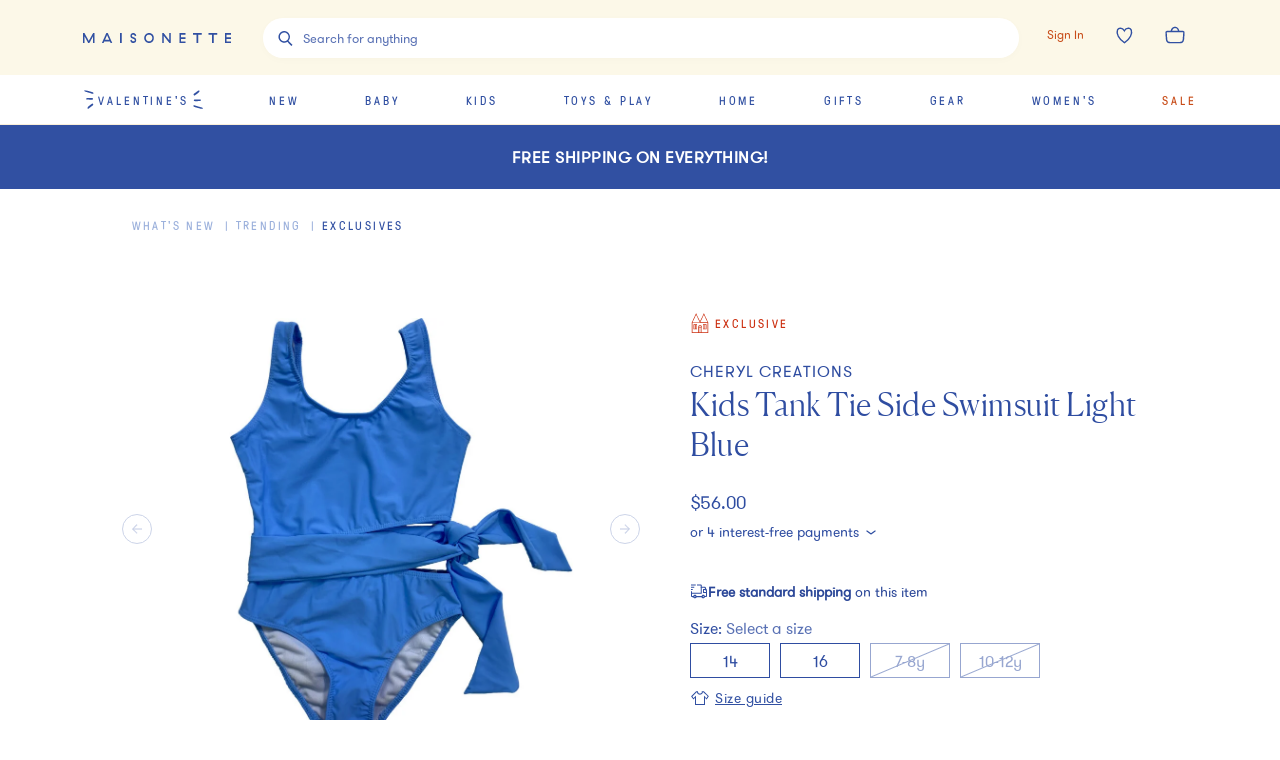

--- FILE ---
content_type: text/html; charset=utf-8
request_url: https://www.maisonette.com/product/kids-tank-tie-side-swimsuit-light-blue
body_size: 54538
content:
<!DOCTYPE html><html lang="en"><head><meta charSet="utf-8"/><title>Kids Tank Tie Side Swimsuit Light Blue - Cheryl Creations Exclusives | Maisonette</title><meta name="description" content="Discover the Kids Tank Tie Side Swimsuit Light Blue from Cheryl Creations. Shop Exclusives and more from Maisonette&#x27;s curated selection."/><meta name="viewport" content="width=device-width,initial-scale=1,maximum-scale=10.0,user-scalable=yes"/><meta property="og:description" content="Discover the Kids Tank Tie Side Swimsuit Light Blue from Cheryl Creations. Shop Exclusives and more from Maisonette&#x27;s curated selection."/><meta property="og:image" content="https://assets.maisonette.com/spree/images/attachments/000/627/419/large/hsjctm4d12kttdtdzwru.jpg?1642803915"/><meta property="og:title" content="Kids Tank Tie Side Swimsuit Light Blue - Cheryl Creations Exclusives | Maisonette"/><meta property="og:url" content="https://www.maisonette.com/product/kids-tank-tie-side-swimsuit-light-blue"/><meta name="twitter:description" content="Discover the Kids Tank Tie Side Swimsuit Light Blue from Cheryl Creations. Shop Exclusives and more from Maisonette&#x27;s curated selection."/><meta name="twitter:image" content="https://assets.maisonette.com/spree/images/attachments/000/627/419/large/hsjctm4d12kttdtdzwru.jpg?1642803915"/><meta name="twitter:title" content="Kids Tank Tie Side Swimsuit Light Blue - Cheryl Creations Exclusives | Maisonette"/><link rel="canonical" href="https://www.maisonette.com/product/kids-tank-tie-side-swimsuit-light-blue"/><link rel="preload" as="image" imagesrcset="https://assets.maisonette.com/spree/images/attachments/000/627/419/product/hsjctm4d12kttdtdzwru.jpg?1642803915 400w, https://assets.maisonette.com/spree/images/attachments/000/627/419/product_large/hsjctm4d12kttdtdzwru.jpg?1642803915 993w" imagesizes="(max-width: 992px) 400w, 993px" fetchpriority="high"/><script type="application/ld+json">
            {
              "@context": "https://schema.org/",
              "@type": "BreadcrumbList",
              "itemListElement": [{"@type":"ListItem","position":"1","name":"What's New","item":"https://www.maisonette.com/shop/whats-new"},{"@type":"ListItem","position":"2","name":"Trending","item":"https://www.maisonette.com/shop/whats-new/trending"},{"@type":"ListItem","position":"3","name":"Exclusives","item":"https://www.maisonette.com/shop/whats-new/trending/exclusives"}]
            }
          </script><script type="application/ld+json">
            {"url":"https://www.maisonette.com/product/kids-tank-tie-side-swimsuit-light-blue","name":"Kids Tank Tie Side Swimsuit Light Blue - Cheryl Creations | Maisonette","@type":"ProductGroup","brand":{"name":"Cheryl Creations","@type":"Brand"},"pattern":"Exclusives","@context":"https://schema.org/","material":"85% Nylon 15% Lycra","variesBy":["https://schema.org/size","https://schema.org/color"],"hasVariant":[{"sku":"e0883743-7373-4528-8a63-139458c2e6dd","name":"Kids Tank Tie Side Swimsuit Light Blue","size":"10-12y","@type":"Product","color":"Blue","image":["https://assets.maisonette.com/spree/images/attachments/000/627/419/large/hsjctm4d12kttdtdzwru.jpg"],"offers":[{"mpn":"3180-7","sku":"CHER06829974","url":"https://www.maisonette.com/product/kids-tank-tie-side-swimsuit-light-blue","@type":"Offer","availability":"http://schema.org/InStock","itemCondition":"https://schema.org/NewCondition","priceSpecification":[{"name":"price","@type":"PriceSpecification","price":"56.0","priceCurrency":"USD"},{"name":"Saleprice","@type":"PriceSpecification","price":"39.2","priceCurrency":"USD"}]}]},{"sku":"143f7b5f-7a04-4cfb-8f1e-cb7101acebfa","name":"Kids Tank Tie Side Swimsuit Light Blue","size":"7-8y","@type":"Product","color":"Blue","image":["https://assets.maisonette.com/spree/images/attachments/000/627/419/large/hsjctm4d12kttdtdzwru.jpg"],"offers":[{"mpn":"3180-6","sku":"CHER06829973","url":"https://www.maisonette.com/product/kids-tank-tie-side-swimsuit-light-blue","@type":"Offer","availability":"http://schema.org/InStock","itemCondition":"https://schema.org/NewCondition","priceSpecification":[{"name":"price","@type":"PriceSpecification","price":"56.0","priceCurrency":"USD"},{"name":"Saleprice","@type":"PriceSpecification","price":"39.2","priceCurrency":"USD"}]}]},{"sku":"54f394bb-2ef7-41ae-a5c5-f8077d4ed072","name":"Kids Tank Tie Side Swimsuit Light Blue","size":"16","@type":"Product","color":"Blue","image":["https://assets.maisonette.com/spree/images/attachments/000/627/419/large/hsjctm4d12kttdtdzwru.jpg"],"offers":[{"mpn":"3180-9","sku":"CHER06829976","url":"https://www.maisonette.com/product/kids-tank-tie-side-swimsuit-light-blue","@type":"Offer","availability":"http://schema.org/InStock","itemCondition":"https://schema.org/NewCondition","priceSpecification":[{"name":"price","@type":"PriceSpecification","price":"56.0","priceCurrency":"USD"},{"name":"Saleprice","@type":"PriceSpecification","price":"39.2","priceCurrency":"USD"}]}]},{"sku":"95d93fe2-c39c-4064-a82e-093617b7e1b6","name":"Kids Tank Tie Side Swimsuit Light Blue","size":"14","@type":"Product","color":"Blue","image":["https://assets.maisonette.com/spree/images/attachments/000/627/419/large/hsjctm4d12kttdtdzwru.jpg"],"offers":[{"mpn":"3180-8","sku":"CHER06829975","url":"https://www.maisonette.com/product/kids-tank-tie-side-swimsuit-light-blue","@type":"Offer","availability":"http://schema.org/InStock","itemCondition":"https://schema.org/NewCondition","priceSpecification":[{"name":"price","@type":"PriceSpecification","price":"56.0","priceCurrency":"USD"},{"name":"Saleprice","@type":"PriceSpecification","price":"39.2","priceCurrency":"USD"}]}]}],"description":"Discover the Kids Tank Tie Side Swimsuit Light Blue from Cheryl Creations. Shop Exclusives and more from Maisonette's curated selection.","productGroupID":"125258"}
          </script><meta name="next-head-count" content="15"/><script>
                  performance.mark('HEAD Start');
                </script><script>
                !function(t,e,n,s,a,c,i,o,p){t.AppsFlyerSdkObject=a,t.AF=t.AF||function(){(t.AF.q=t.AF.q||[]).push([Date.now()].concat(Array.prototype.slice.call(arguments)))},t.AF.id=t.AF.id||i,t.AF.plugins={},o=e.createElement(n),p=e.getElementsByTagName(n)[0],o.async=1,o.src="https://websdk.appsflyer.com?"+(c.length>0?"st="+c.split(",").sort().join(",")+"&":"")+(i.length>0?"af_id="+i:""),p.parentNode.insertBefore(o,p)}(window,document,"script",0,"AF","banners",{banners: {key: "aa7f9835-791b-4285-90cc-ade2052e5843"}})
                AF('banners', 'showBanner')
              </script><link rel="preload" href="/fonts/328A02_0_0.woff2" as="font" crossorigin="anonymous"/><link rel="preload" href="/fonts/GT-Pressura-Regular.woff2" as="font" crossorigin="anonymous"/><link rel="preload" href="/fonts/GT-Walsheim-Pro-Regular.woff2" as="font" crossorigin="anonymous"/><link rel="preload" href="/fonts/Canela-Light-Web.woff2" as="font" crossorigin="anonymous"/><link rel="preload" href="/fonts/neuzeit.woff2" as="font" crossorigin="anonymous"/><link rel="apple-touch-icon" sizes="180x180" href="/images/favicon/apple-touch-icon.png"/><link rel="icon" type="image/png" sizes="32x32" href="/images/favicon/favicon-32x32.png"/><link rel="icon" type="image/png" sizes="16x16" href="/images/favicon/favicon-16x16.png"/><link rel="manifest" href="/images/favicon/site.webmanifest"/><link rel="mask-icon" href="/images/favicon/safari-pinned-tab.svg" color="#3150A2"/><meta name="msapplication-TileColor" content="#da532c"/><meta name="theme-color" content="#2A4BA2"/><link rel="preconnect" href="https://assets.maisonette.com"/><link rel="preconnect" href="https://api.maisonette.com"/><link rel="preconnect" href="https://eclaire-content.maisonette.com"/><link rel="preconnect" href="https://ekr.zdassets.com"/><link rel="preconnect" href="https://fast.a.klaviyo.com"/><link rel="preconnect" href="https://t.paypal.com"/><link rel="preconnect" href="https://www.paypal.com"/><link rel="preconnect" href="https://www.google.com"/><link rel="preconnect" href="https://www.googleadservices.com"/><link rel="preconnect" href="https://www.google-analytics.com"/><link rel="preconnect" href="https://googleads.g.doubleclick.net"/><link rel="preconnect" href="https://dev.visualwebsiteoptimizer.com"/><script async="">
                window['dataLayer'] = window['dataLayer'] || [];
                // Inject user_id early if available from cookie
                  (function() {
                    try {
                      var userDataCookie = document.cookie.split('; ').find(function(row) {
                        return row.startsWith('maisonette_user_data=');
                      });
                      if (userDataCookie) {
                        var cookieValue = userDataCookie.split('=')[1];
                        var userData = JSON.parse(decodeURIComponent(cookieValue));
                        if (userData && userData.id) {
                          window['dataLayer'] = window['dataLayer'] || [];
                          window['dataLayer'].push({
                            user_id: userData.id.toString()
                          });
                        }
                      }
                    } catch (e) {
                      // Silently fail if cookie parsing fails
                    }
                  })();
                  (function(w,d,s,l,i){w[l]=w[l]||[];w[l].push({'gtm.start':
                  new Date().getTime(),event:'gtm.js'});var f=d.getElementsByTagName(s)[0],
                  j=d.createElement(s),dl=l!='dataLayer'?'&l='+l:'';j.async=true;j.src=
                  'https://www.googletagmanager.com/gtm.js?id='+i+dl;f.parentNode.insertBefore(j,f);
                  })(window,document,'script','dataLayer','GTM-NPQH7VV');
                  </script><script async="" type="text/javascript" src="https://apps.bazaarvoice.com/deployments/maisonette/main_site/production/en_US/bv.js"></script><script>
                LUX=(function(){var a=("undefined"!==typeof(LUX)&&"undefined"!==typeof(LUX.gaMarks)?LUX.gaMarks:[]);var d=("undefined"!==typeof(LUX)&&"undefined"!==typeof(LUX.gaMeasures)?LUX.gaMeasures:[]);var j="LUX_start";var k=window.performance;var l=("undefined"!==typeof(LUX)&&LUX.ns?LUX.ns:(Date.now?Date.now():+(new Date())));if(k&&k.timing&&k.timing.navigationStart){l=k.timing.navigationStart}function f(){if(k&&k.now){return k.now()}var o=Date.now?Date.now():+(new Date());return o-l}function b(n){if(k){if(k.mark){return k.mark(n)}else{if(k.webkitMark){return k.webkitMark(n)}}}a.push({name:n,entryType:"mark",startTime:f(),duration:0});return}function m(p,t,n){if("undefined"===typeof(t)&&h(j)){t=j}if(k){if(k.measure){if(t){if(n){return k.measure(p,t,n)}else{return k.measure(p,t)}}else{return k.measure(p)}}else{if(k.webkitMeasure){return k.webkitMeasure(p,t,n)}}}var r=0,o=f();if(t){var s=h(t);if(s){r=s.startTime}else{if(k&&k.timing&&k.timing[t]){r=k.timing[t]-k.timing.navigationStart}else{return}}}if(n){var q=h(n);if(q){o=q.startTime}else{if(k&&k.timing&&k.timing[n]){o=k.timing[n]-k.timing.navigationStart}else{return}}}d.push({name:p,entryType:"measure",startTime:r,duration:(o-r)});return}function h(n){return c(n,g())}function c(p,o){for(i=o.length-1;i>=0;i--){var n=o[i];if(p===n.name){return n}}return undefined}function g(){if(k){if(k.getEntriesByType){return k.getEntriesByType("mark")}else{if(k.webkitGetEntriesByType){return k.webkitGetEntriesByType("mark")}}}return a}return{mark:b,measure:m,gaMarks:a,gaMeasures:d}})();LUX.ns=(Date.now?Date.now():+(new Date()));LUX.ac=[];LUX.cmd=function(a){LUX.ac.push(a)};LUX.init=function(){LUX.cmd(["init"])};LUX.send=function(){LUX.cmd(["send"])};LUX.addData=function(a,b){LUX.cmd(["addData",a,b])};LUX_ae=[];window.addEventListener("error",function(a){LUX_ae.push(a)});LUX_al=[];if("function"===typeof(PerformanceObserver)&&"function"===typeof(PerformanceLongTaskTiming)){var LongTaskObserver=new PerformanceObserver(function(c){var b=c.getEntries();for(var a=0;a<b.length;a++){var d=b[a];LUX_al.push(d)}});try{LongTaskObserver.observe({type:["longtask"]})}catch(e){}};
              </script><script async="" crossorigin="anonymous" src="https://cdn.speedcurve.com/js/lux.js?id=533152030"></script><script type="text/javascript">
              (function(a,b,c,d,e,f,g){e['ire_o']=c;e[c]=e[c]||function(){(e[c].a=e[c].a||[]).push(arguments)};f=d.createElement(b);g=d.getElementsByTagName(b)[0];f.async=1;f.src=a;g.parentNode.insertBefore(f,g);})('https://d.impactradius-event.com/A2737899-4dc0-4af5-b2b2-dbd8248b1a3d1.js','script','ire',document,window);
                </script><script>
                  performance.mark('HEAD End')
                  performance.measure('HEAD Time', 'HEAD Start', 'HEAD End')
                </script><link rel="preload" href="https://assets.maisonette.com/_next/static/css/23b33e07ac1d4e39.css" as="style"/><link rel="stylesheet" href="https://assets.maisonette.com/_next/static/css/23b33e07ac1d4e39.css" data-n-g=""/><link rel="preload" href="https://assets.maisonette.com/_next/static/css/d61bda00867b5769.css" as="style"/><link rel="stylesheet" href="https://assets.maisonette.com/_next/static/css/d61bda00867b5769.css" data-n-p=""/><link rel="preload" href="https://assets.maisonette.com/_next/static/css/a2216b95e5bbf7ca.css" as="style"/><link rel="stylesheet" href="https://assets.maisonette.com/_next/static/css/a2216b95e5bbf7ca.css" data-n-p=""/><link rel="preload" href="https://assets.maisonette.com/_next/static/css/35ddfdb9db0a7112.css" as="style"/><link rel="stylesheet" href="https://assets.maisonette.com/_next/static/css/35ddfdb9db0a7112.css"/><noscript data-n-css=""></noscript><script defer="" nomodule="" src="https://assets.maisonette.com/_next/static/chunks/polyfills-c67a75d1b6f99dc8.js"></script><script defer="" src="https://assets.maisonette.com/_next/static/chunks/react_toastify.ae47fcea9afda94a.js"></script><script defer="" src="https://assets.maisonette.com/_next/static/chunks/320.3eb15fd1149295ae.js"></script><script defer="" src="https://assets.maisonette.com/_next/static/chunks/1060.dec6097fc84420fd.js"></script><script defer="" src="https://assets.maisonette.com/_next/static/chunks/5626.8bbc0812366c2cb6.js"></script><script defer="" src="https://assets.maisonette.com/_next/static/chunks/3680.962131b1a8e668c4.js"></script><script defer="" src="https://assets.maisonette.com/_next/static/chunks/7887.2fcee9b4fe07f722.js"></script><script defer="" src="https://assets.maisonette.com/_next/static/chunks/337.a699b364cf710db0.js"></script><script defer="" src="https://assets.maisonette.com/_next/static/chunks/5069.ca91a6008e5ca529.js"></script><script defer="" src="https://assets.maisonette.com/_next/static/chunks/6084.5e4697d138985dd9.js"></script><script defer="" src="https://assets.maisonette.com/_next/static/chunks/9653.3985a92df14e2768.js"></script><script defer="" src="https://assets.maisonette.com/_next/static/chunks/5699.645a203a51e88dd5.js"></script><script defer="" src="https://assets.maisonette.com/_next/static/chunks/5714-028c622d4600056a.js"></script><script defer="" src="https://assets.maisonette.com/_next/static/chunks/5997-5af64599c2454d81.js"></script><script defer="" src="https://assets.maisonette.com/_next/static/chunks/6929-0d00e814f8a8d161.js"></script><script defer="" src="https://assets.maisonette.com/_next/static/chunks/7995.4cf0c9441854c54b.js"></script><script defer="" src="https://assets.maisonette.com/_next/static/chunks/8350.d31707eb4dfeea4a.js"></script><script defer="" src="https://assets.maisonette.com/_next/static/chunks/1926.7be8682fa9f7fa41.js"></script><script defer="" src="https://assets.maisonette.com/_next/static/chunks/9464.c8fcd05618265a5d.js"></script><script src="https://assets.maisonette.com/_next/static/chunks/webpack-41d747002703959c.js" defer=""></script><script src="https://assets.maisonette.com/_next/static/chunks/framework-3e58cadbcc365cda.js" defer=""></script><script src="https://assets.maisonette.com/_next/static/chunks/main-d4245c5b4c0dafcd.js" defer=""></script><script src="https://assets.maisonette.com/_next/static/chunks/pages/_app-ead5c20de89dd446.js" defer=""></script><script src="https://assets.maisonette.com/_next/static/chunks/29107295-b133b9f0bd8c6f37.js" defer=""></script><script src="https://assets.maisonette.com/_next/static/chunks/920-5d38caeca360553f.js" defer=""></script><script src="https://assets.maisonette.com/_next/static/chunks/3209-cd60e895ce614425.js" defer=""></script><script src="https://assets.maisonette.com/_next/static/chunks/2562-8563e0aa4eaeb3ca.js" defer=""></script><script src="https://assets.maisonette.com/_next/static/chunks/8489-8207ad3ff5efd77c.js" defer=""></script><script src="https://assets.maisonette.com/_next/static/chunks/129-57980407fe3874f3.js" defer=""></script><script src="https://assets.maisonette.com/_next/static/chunks/3917-f272572dca8e7a54.js" defer=""></script><script src="https://assets.maisonette.com/_next/static/chunks/5925-388e3c5cf208a1c3.js" defer=""></script><script src="https://assets.maisonette.com/_next/static/chunks/5242-7db002986f41ea75.js" defer=""></script><script src="https://assets.maisonette.com/_next/static/chunks/8404-17cefff63f0f0d0b.js" defer=""></script><script src="https://assets.maisonette.com/_next/static/chunks/8827-a23a5b639fb81ea4.js" defer=""></script><script src="https://assets.maisonette.com/_next/static/chunks/8277-99a16a13084a1a24.js" defer=""></script><script src="https://assets.maisonette.com/_next/static/chunks/7138-c4cebdbc3831e58a.js" defer=""></script><script src="https://assets.maisonette.com/_next/static/chunks/2501-f7cd9623036d1d60.js" defer=""></script><script src="https://assets.maisonette.com/_next/static/chunks/9907-ef7cb4347eadafc3.js" defer=""></script><script src="https://assets.maisonette.com/_next/static/chunks/9989-14493e18b8dcd06b.js" defer=""></script><script src="https://assets.maisonette.com/_next/static/chunks/1292-61f76bc64c7f0349.js" defer=""></script><script src="https://assets.maisonette.com/_next/static/chunks/56-b6b97036e7dc8fa3.js" defer=""></script><script src="https://assets.maisonette.com/_next/static/chunks/4312-e42ee563184df048.js" defer=""></script><script src="https://assets.maisonette.com/_next/static/chunks/5882-fd1633add9c3450c.js" defer=""></script><script src="https://assets.maisonette.com/_next/static/chunks/2257-249467c54e6d1f75.js" defer=""></script><script src="https://assets.maisonette.com/_next/static/chunks/4319-9a718e8f1ef51d69.js" defer=""></script><script src="https://assets.maisonette.com/_next/static/chunks/3365-754ee0fbcd0b45e9.js" defer=""></script><script src="https://assets.maisonette.com/_next/static/chunks/4947-fa2ef963d618e741.js" defer=""></script><script src="https://assets.maisonette.com/_next/static/chunks/9812-7b4cb708f29ac258.js" defer=""></script><script src="https://assets.maisonette.com/_next/static/chunks/pages/product/%5Bslug%5D-8623d04954ecaaab.js" defer=""></script><script src="https://assets.maisonette.com/_next/static/OJdqf50AnpNh9gEjKmkhg/_buildManifest.js" defer=""></script><script src="https://assets.maisonette.com/_next/static/OJdqf50AnpNh9gEjKmkhg/_ssgManifest.js" defer=""></script></head><body><div id="__next" data-reactroot=""><style data-emotion-css="1te5a0c">@-webkit-keyframes arrow-head{0%{-webkit-transform:translate3d(0,0,0);-ms-transform:translate3d(0,0,0);transform:translate3d(0,0,0);opacity:1;}49.5%{-webkit-transform:translate3d(100px,0,0);-ms-transform:translate3d(100px,0,0);transform:translate3d(100px,0,0);opacity:1;}50%{-webkit-transform:translate3d(100px,0,0);-ms-transform:translate3d(100px,0,0);transform:translate3d(100px,0,0);opacity:0;}50.5%{-webkit-transform:translate3d(-100px,0,0);-ms-transform:translate3d(-100px,0,0);transform:translate3d(-100px,0,0);opacity:0;}51%{-webkit-transform:translate3d(-100px,0,0);-ms-transform:translate3d(-100px,0,0);transform:translate3d(-100px,0,0);opacity:1;}100%{-webkit-transform:translate3d(0,0,0);-ms-transform:translate3d(0,0,0);transform:translate3d(0,0,0);opacity:1;}}@keyframes arrow-head{0%{-webkit-transform:translate3d(0,0,0);-ms-transform:translate3d(0,0,0);transform:translate3d(0,0,0);opacity:1;}49.5%{-webkit-transform:translate3d(100px,0,0);-ms-transform:translate3d(100px,0,0);transform:translate3d(100px,0,0);opacity:1;}50%{-webkit-transform:translate3d(100px,0,0);-ms-transform:translate3d(100px,0,0);transform:translate3d(100px,0,0);opacity:0;}50.5%{-webkit-transform:translate3d(-100px,0,0);-ms-transform:translate3d(-100px,0,0);transform:translate3d(-100px,0,0);opacity:0;}51%{-webkit-transform:translate3d(-100px,0,0);-ms-transform:translate3d(-100px,0,0);transform:translate3d(-100px,0,0);opacity:1;}100%{-webkit-transform:translate3d(0,0,0);-ms-transform:translate3d(0,0,0);transform:translate3d(0,0,0);opacity:1;}}@-webkit-keyframes spin{from{-webkit-transform:rotate(0);-ms-transform:rotate(0);transform:rotate(0);}to{-webkit-transform:rotate(359deg);-ms-transform:rotate(359deg);transform:rotate(359deg);}}@keyframes spin{from{-webkit-transform:rotate(0);-ms-transform:rotate(0);transform:rotate(0);}to{-webkit-transform:rotate(359deg);-ms-transform:rotate(359deg);transform:rotate(359deg);}}@font-face{font-family:'Canela Web';src:url('https://assets.maisonette.com/fonts/Canela-Light-Web.eot');src:url('https://assets.maisonette.com/fonts/Canela-Light-Web.eot?#iefix') format('embedded-opentype'),url('https://assets.maisonette.com/fonts/Canela-Light-Web.woff2') format('woff2'),url('https://assets.maisonette.com/fonts/Canela-Light-Web.woff') format('woff');font-weight:normal;font-style:normal;font-stretch:normal;font-display:swap;}@font-face{font-family:'GT Pressura Web';src:url('https://assets.maisonette.com/fonts/GT-Pressura-Regular.eot');src:url('https://assets.maisonette.com/fonts/GT-Pressura-Regular.eot?#iefix') format('embedded-opentype'),url('https://assets.maisonette.com/fonts/GT-Pressura-Regular.woff2') format('woff2'),url('https://assets.maisonette.com/fonts/GT-Pressura-Regular.woff') format('woff'),url('https://assets.maisonette.com/fonts/GT-Pressura-Regular.ttf') format('truetype');font-style:normal;font-display:swap;}@font-face{font-family:'GT Walsheim Web';src:url('https://assets.maisonette.com/fonts/GT-Walsheim-Pro-Regular.eot');src:url('https://assets.maisonette.com/fonts/GT-Walsheim-Pro-Regular.eot?#iefix') format('embedded-opentype'),url('https://assets.maisonette.com/fonts/GT-Walsheim-Pro-Regular.woff2') format('woff2'),url('https://assets.maisonette.com/fonts/GT-Walsheim-Pro-Regular.woff') format('woff'),url('https://assets.maisonette.com/fonts/GT-Walsheim-Pro-Regular.ttf') format('truetype');font-style:normal;font-display:swap;}html,body,div,span,applet,object,iframe,h1,h2,h3,h4,h5,h6,p,blockquote,pre,a,abbr,acronym,address,big,cite,code,del,dfn,em,img,ins,kbd,q,s,samp,small,strike,strong,sub,sup,tt,var,b,u,i,center,dl,dt,dd,ol,ul,li,fieldset,form,input,label,legend,table,caption,tbody,tfoot,thead,tr,th,td,article,aside,canvas,details,embed,figure,figcaption,footer,header,hgroup,menu,nav,output,ruby,section,summary,time,mark,audio,video{margin:0;padding:0;border:0;font-size:100%;font:inherit;vertical-align:baseline;}article,aside,details,figcaption,figure,footer,header,hgroup,menu,nav,section{display:block;}body{line-height:1;}ol,ul{list-style:none;}blockquote,q{quotes:none;}blockquote:before,blockquote:after,q:before,q:after{content:'';content:none;}table{border-collapse:collapse;border-spacing:0;}.Toastify__toast-container{z-index:9999;-webkit-transform:translate3d(0,0,9999px);position:fixed;padding:4px;width:320px;box-sizing:border-box;color:#fff;}.Toastify__toast-container--top-left{top:1em;left:1em;}.Toastify__toast-container--top-center{top:1em;left:50%;margin-left:-160px;}.Toastify__toast-container--top-right{top:1em;right:1em;}.Toastify__toast-container--bottom-left{bottom:1em;left:1em;}.Toastify__toast-container--bottom-center{bottom:1em;left:50%;margin-left:-160px;}.Toastify__toast-container--bottom-right{bottom:1em;right:1em;}@media only screen and (max-width:480px){.Toastify__toast-container{width:100vw;padding:0;left:0;margin:0;}.Toastify__toast-container--top-left,.Toastify__toast-container--top-center,.Toastify__toast-container--top-right{top:0;}.Toastify__toast-container--bottom-left,.Toastify__toast-container--bottom-center,.Toastify__toast-container--bottom-right{bottom:0;}.Toastify__toast-container--rtl{right:0;left:initial;}}.Toastify__toast{position:relative;min-height:64px;box-sizing:border-box;margin-bottom:1rem;padding:8px;border-radius:1px;box-shadow:0 1px 10px 0 rgba(0,0,0,0.1),0 2px 15px 0 rgba(0,0,0,0.05);display:-ms-flexbox;display:-webkit-box;display:-webkit-flex;display:-ms-flexbox;display:flex;-ms-flex-pack:justify;-webkit-box-pack:justify;-webkit-justify-content:space-between;-ms-flex-pack:justify;justify-content:space-between;max-height:800px;overflow:hidden;font-family:sans-serif;cursor:pointer;direction:ltr;}.Toastify__toast a{font-family:sans-serif;margin:0 0.5rem;}.Toastify__toast--rtl{direction:rtl;}.Toastify__toast--default{background:#fff;color:#aaa;}.Toastify__toast--info{background:#3150A2;}.Toastify__toast--success{background:#4B8B52;}.Toastify__toast--warning{background:#f1c40f;}.Toastify__toast--error{background:#f86B4E;}.Toastify__toast-body{margin:auto 0;-ms-flex:1;-webkit-flex:1;-ms-flex:1;flex:1;}@media only screen and (max-width:480px){.Toastify__toast{margin-bottom:0;}}.Toastify__close-button{color:#fff;font-weight:bold;font-size:14px;background:transparent;outline:none;border:none;padding:0;cursor:pointer;opacity:0.7;-webkit-transition:0.3s ease;transition:0.3s ease;-ms-flex-item-align:start;-webkit-align-self:flex-start;-ms-flex-item-align:start;align-self:flex-start;}.Toastify__close-button--default{color:#000;opacity:0.3;}.Toastify__close-button:hover,.Toastify__close-button:focus{opacity:1;}@-webkit-keyframes Toastify__trackProgress{0%{-webkit-transform:scaleX(1);-ms-transform:scaleX(1);transform:scaleX(1);}100%{-webkit-transform:scaleX(0);-ms-transform:scaleX(0);transform:scaleX(0);}}@keyframes Toastify__trackProgress{0%{-webkit-transform:scaleX(1);-ms-transform:scaleX(1);transform:scaleX(1);}100%{-webkit-transform:scaleX(0);-ms-transform:scaleX(0);transform:scaleX(0);}}.Toastify__progress-bar{position:absolute;bottom:0;left:0;width:100%;height:5px;z-index:9999;opacity:0.7;background-color:rgba(255,255,255,0.7);-webkit-transform-origin:left;-ms-transform-origin:left;transform-origin:left;}.Toastify__progress-bar--animated{-webkit-animation:Toastify__trackProgress linear 1 forwards;animation:Toastify__trackProgress linear 1 forwards;}.Toastify__progress-bar--controlled{-webkit-transition:-webkit-transform .2s;-webkit-transition:transform .2s;transition:transform .2s;}.Toastify__progress-bar--rtl{right:0;left:initial;-webkit-transform-origin:right;-ms-transform-origin:right;transform-origin:right;}.Toastify__progress-bar--default{background:linear-gradient(to right,#4cd964,#5ac8fa,#007aff,#34aadc,#5856d6,#ff2d55);}@-webkit-keyframes Toastify__bounceInRight{from,60%,75%,90%,to{-webkit-animation-timing-function:cubic-bezier(0.215,0.61,0.355,1);animation-timing-function:cubic-bezier(0.215,0.61,0.355,1);}from{opacity:0;-webkit-transform:translate3d(3000px,0,0);-ms-transform:translate3d(3000px,0,0);transform:translate3d(3000px,0,0);}60%{opacity:1;-webkit-transform:translate3d(-25px,0,0);-ms-transform:translate3d(-25px,0,0);transform:translate3d(-25px,0,0);}75%{-webkit-transform:translate3d(10px,0,0);-ms-transform:translate3d(10px,0,0);transform:translate3d(10px,0,0);}90%{-webkit-transform:translate3d(-5px,0,0);-ms-transform:translate3d(-5px,0,0);transform:translate3d(-5px,0,0);}to{-webkit-transform:none;-ms-transform:none;transform:none;}}@keyframes Toastify__bounceInRight{from,60%,75%,90%,to{-webkit-animation-timing-function:cubic-bezier(0.215,0.61,0.355,1);animation-timing-function:cubic-bezier(0.215,0.61,0.355,1);}from{opacity:0;-webkit-transform:translate3d(3000px,0,0);-ms-transform:translate3d(3000px,0,0);transform:translate3d(3000px,0,0);}60%{opacity:1;-webkit-transform:translate3d(-25px,0,0);-ms-transform:translate3d(-25px,0,0);transform:translate3d(-25px,0,0);}75%{-webkit-transform:translate3d(10px,0,0);-ms-transform:translate3d(10px,0,0);transform:translate3d(10px,0,0);}90%{-webkit-transform:translate3d(-5px,0,0);-ms-transform:translate3d(-5px,0,0);transform:translate3d(-5px,0,0);}to{-webkit-transform:none;-ms-transform:none;transform:none;}}@-webkit-keyframes Toastify__bounceOutRight{20%{opacity:1;-webkit-transform:translate3d(-20px,0,0);-ms-transform:translate3d(-20px,0,0);transform:translate3d(-20px,0,0);}to{opacity:0;-webkit-transform:translate3d(2000px,0,0);-ms-transform:translate3d(2000px,0,0);transform:translate3d(2000px,0,0);}}@keyframes Toastify__bounceOutRight{20%{opacity:1;-webkit-transform:translate3d(-20px,0,0);-ms-transform:translate3d(-20px,0,0);transform:translate3d(-20px,0,0);}to{opacity:0;-webkit-transform:translate3d(2000px,0,0);-ms-transform:translate3d(2000px,0,0);transform:translate3d(2000px,0,0);}}@-webkit-keyframes Toastify__bounceInLeft{from,60%,75%,90%,to{-webkit-animation-timing-function:cubic-bezier(0.215,0.61,0.355,1);animation-timing-function:cubic-bezier(0.215,0.61,0.355,1);}0%{opacity:0;-webkit-transform:translate3d(-3000px,0,0);-ms-transform:translate3d(-3000px,0,0);transform:translate3d(-3000px,0,0);}60%{opacity:1;-webkit-transform:translate3d(25px,0,0);-ms-transform:translate3d(25px,0,0);transform:translate3d(25px,0,0);}75%{-webkit-transform:translate3d(-10px,0,0);-ms-transform:translate3d(-10px,0,0);transform:translate3d(-10px,0,0);}90%{-webkit-transform:translate3d(5px,0,0);-ms-transform:translate3d(5px,0,0);transform:translate3d(5px,0,0);}to{-webkit-transform:none;-ms-transform:none;transform:none;}}@keyframes Toastify__bounceInLeft{from,60%,75%,90%,to{-webkit-animation-timing-function:cubic-bezier(0.215,0.61,0.355,1);animation-timing-function:cubic-bezier(0.215,0.61,0.355,1);}0%{opacity:0;-webkit-transform:translate3d(-3000px,0,0);-ms-transform:translate3d(-3000px,0,0);transform:translate3d(-3000px,0,0);}60%{opacity:1;-webkit-transform:translate3d(25px,0,0);-ms-transform:translate3d(25px,0,0);transform:translate3d(25px,0,0);}75%{-webkit-transform:translate3d(-10px,0,0);-ms-transform:translate3d(-10px,0,0);transform:translate3d(-10px,0,0);}90%{-webkit-transform:translate3d(5px,0,0);-ms-transform:translate3d(5px,0,0);transform:translate3d(5px,0,0);}to{-webkit-transform:none;-ms-transform:none;transform:none;}}@-webkit-keyframes Toastify__bounceOutLeft{20%{opacity:1;-webkit-transform:translate3d(20px,0,0);-ms-transform:translate3d(20px,0,0);transform:translate3d(20px,0,0);}to{opacity:0;-webkit-transform:translate3d(-2000px,0,0);-ms-transform:translate3d(-2000px,0,0);transform:translate3d(-2000px,0,0);}}@keyframes Toastify__bounceOutLeft{20%{opacity:1;-webkit-transform:translate3d(20px,0,0);-ms-transform:translate3d(20px,0,0);transform:translate3d(20px,0,0);}to{opacity:0;-webkit-transform:translate3d(-2000px,0,0);-ms-transform:translate3d(-2000px,0,0);transform:translate3d(-2000px,0,0);}}@-webkit-keyframes Toastify__bounceInUp{from,60%,75%,90%,to{-webkit-animation-timing-function:cubic-bezier(0.215,0.61,0.355,1);animation-timing-function:cubic-bezier(0.215,0.61,0.355,1);}from{opacity:0;-webkit-transform:translate3d(0,3000px,0);-ms-transform:translate3d(0,3000px,0);transform:translate3d(0,3000px,0);}60%{opacity:1;-webkit-transform:translate3d(0,-20px,0);-ms-transform:translate3d(0,-20px,0);transform:translate3d(0,-20px,0);}75%{-webkit-transform:translate3d(0,10px,0);-ms-transform:translate3d(0,10px,0);transform:translate3d(0,10px,0);}90%{-webkit-transform:translate3d(0,-5px,0);-ms-transform:translate3d(0,-5px,0);transform:translate3d(0,-5px,0);}to{-webkit-transform:translate3d(0,0,0);-ms-transform:translate3d(0,0,0);transform:translate3d(0,0,0);}}@keyframes Toastify__bounceInUp{from,60%,75%,90%,to{-webkit-animation-timing-function:cubic-bezier(0.215,0.61,0.355,1);animation-timing-function:cubic-bezier(0.215,0.61,0.355,1);}from{opacity:0;-webkit-transform:translate3d(0,3000px,0);-ms-transform:translate3d(0,3000px,0);transform:translate3d(0,3000px,0);}60%{opacity:1;-webkit-transform:translate3d(0,-20px,0);-ms-transform:translate3d(0,-20px,0);transform:translate3d(0,-20px,0);}75%{-webkit-transform:translate3d(0,10px,0);-ms-transform:translate3d(0,10px,0);transform:translate3d(0,10px,0);}90%{-webkit-transform:translate3d(0,-5px,0);-ms-transform:translate3d(0,-5px,0);transform:translate3d(0,-5px,0);}to{-webkit-transform:translate3d(0,0,0);-ms-transform:translate3d(0,0,0);transform:translate3d(0,0,0);}}@-webkit-keyframes Toastify__bounceOutUp{20%{-webkit-transform:translate3d(0,-10px,0);-ms-transform:translate3d(0,-10px,0);transform:translate3d(0,-10px,0);}40%,45%{opacity:1;-webkit-transform:translate3d(0,20px,0);-ms-transform:translate3d(0,20px,0);transform:translate3d(0,20px,0);}to{opacity:0;-webkit-transform:translate3d(0,-2000px,0);-ms-transform:translate3d(0,-2000px,0);transform:translate3d(0,-2000px,0);}}@keyframes Toastify__bounceOutUp{20%{-webkit-transform:translate3d(0,-10px,0);-ms-transform:translate3d(0,-10px,0);transform:translate3d(0,-10px,0);}40%,45%{opacity:1;-webkit-transform:translate3d(0,20px,0);-ms-transform:translate3d(0,20px,0);transform:translate3d(0,20px,0);}to{opacity:0;-webkit-transform:translate3d(0,-2000px,0);-ms-transform:translate3d(0,-2000px,0);transform:translate3d(0,-2000px,0);}}@-webkit-keyframes Toastify__bounceInDown{from,60%,75%,90%,to{-webkit-animation-timing-function:cubic-bezier(0.215,0.61,0.355,1);animation-timing-function:cubic-bezier(0.215,0.61,0.355,1);}0%{opacity:0;-webkit-transform:translate3d(0,-3000px,0);-ms-transform:translate3d(0,-3000px,0);transform:translate3d(0,-3000px,0);}60%{opacity:1;-webkit-transform:translate3d(0,25px,0);-ms-transform:translate3d(0,25px,0);transform:translate3d(0,25px,0);}75%{-webkit-transform:translate3d(0,-10px,0);-ms-transform:translate3d(0,-10px,0);transform:translate3d(0,-10px,0);}90%{-webkit-transform:translate3d(0,5px,0);-ms-transform:translate3d(0,5px,0);transform:translate3d(0,5px,0);}to{-webkit-transform:none;-ms-transform:none;transform:none;}}@keyframes Toastify__bounceInDown{from,60%,75%,90%,to{-webkit-animation-timing-function:cubic-bezier(0.215,0.61,0.355,1);animation-timing-function:cubic-bezier(0.215,0.61,0.355,1);}0%{opacity:0;-webkit-transform:translate3d(0,-3000px,0);-ms-transform:translate3d(0,-3000px,0);transform:translate3d(0,-3000px,0);}60%{opacity:1;-webkit-transform:translate3d(0,25px,0);-ms-transform:translate3d(0,25px,0);transform:translate3d(0,25px,0);}75%{-webkit-transform:translate3d(0,-10px,0);-ms-transform:translate3d(0,-10px,0);transform:translate3d(0,-10px,0);}90%{-webkit-transform:translate3d(0,5px,0);-ms-transform:translate3d(0,5px,0);transform:translate3d(0,5px,0);}to{-webkit-transform:none;-ms-transform:none;transform:none;}}@-webkit-keyframes Toastify__bounceOutDown{20%{-webkit-transform:translate3d(0,10px,0);-ms-transform:translate3d(0,10px,0);transform:translate3d(0,10px,0);}40%,45%{opacity:1;-webkit-transform:translate3d(0,-20px,0);-ms-transform:translate3d(0,-20px,0);transform:translate3d(0,-20px,0);}to{opacity:0;-webkit-transform:translate3d(0,2000px,0);-ms-transform:translate3d(0,2000px,0);transform:translate3d(0,2000px,0);}}@keyframes Toastify__bounceOutDown{20%{-webkit-transform:translate3d(0,10px,0);-ms-transform:translate3d(0,10px,0);transform:translate3d(0,10px,0);}40%,45%{opacity:1;-webkit-transform:translate3d(0,-20px,0);-ms-transform:translate3d(0,-20px,0);transform:translate3d(0,-20px,0);}to{opacity:0;-webkit-transform:translate3d(0,2000px,0);-ms-transform:translate3d(0,2000px,0);transform:translate3d(0,2000px,0);}}.Toastify__bounce-enter--top-left,.Toastify__bounce-enter--bottom-left{-webkit-animation-name:Toastify__bounceInLeft;animation-name:Toastify__bounceInLeft;}.Toastify__bounce-enter--top-right,.Toastify__bounce-enter--bottom-right{-webkit-animation-name:Toastify__bounceInRight;animation-name:Toastify__bounceInRight;}.Toastify__bounce-enter--top-center{-webkit-animation-name:Toastify__bounceInDown;animation-name:Toastify__bounceInDown;}.Toastify__bounce-enter--bottom-center{-webkit-animation-name:Toastify__bounceInUp;animation-name:Toastify__bounceInUp;}.Toastify__bounce-exit--top-left,.Toastify__bounce-exit--bottom-left{-webkit-animation-name:Toastify__bounceOutLeft;animation-name:Toastify__bounceOutLeft;}.Toastify__bounce-exit--top-right,.Toastify__bounce-exit--bottom-right{-webkit-animation-name:Toastify__bounceOutRight;animation-name:Toastify__bounceOutRight;}.Toastify__bounce-exit--top-center{-webkit-animation-name:Toastify__bounceOutUp;animation-name:Toastify__bounceOutUp;}.Toastify__bounce-exit--bottom-center{-webkit-animation-name:Toastify__bounceOutDown;animation-name:Toastify__bounceOutDown;}@-webkit-keyframes Toastify__zoomIn{from{opacity:0;-webkit-transform:scale3d(0.3,0.3,0.3);-ms-transform:scale3d(0.3,0.3,0.3);transform:scale3d(0.3,0.3,0.3);}50%{opacity:1;}}@keyframes Toastify__zoomIn{from{opacity:0;-webkit-transform:scale3d(0.3,0.3,0.3);-ms-transform:scale3d(0.3,0.3,0.3);transform:scale3d(0.3,0.3,0.3);}50%{opacity:1;}}@-webkit-keyframes Toastify__zoomOut{from{opacity:1;}50%{opacity:0;-webkit-transform:scale3d(0.3,0.3,0.3);-ms-transform:scale3d(0.3,0.3,0.3);transform:scale3d(0.3,0.3,0.3);}to{opacity:0;}}@keyframes Toastify__zoomOut{from{opacity:1;}50%{opacity:0;-webkit-transform:scale3d(0.3,0.3,0.3);-ms-transform:scale3d(0.3,0.3,0.3);transform:scale3d(0.3,0.3,0.3);}to{opacity:0;}}.Toastify__zoom-enter{-webkit-animation-name:Toastify__zoomIn;animation-name:Toastify__zoomIn;}.Toastify__zoom-exit{-webkit-animation-name:Toastify__zoomOut;animation-name:Toastify__zoomOut;}@-webkit-keyframes Toastify__flipIn{from{-webkit-transform:perspective(400px) rotate3d(1,0,0,90deg);-ms-transform:perspective(400px) rotate3d(1,0,0,90deg);transform:perspective(400px) rotate3d(1,0,0,90deg);-webkit-animation-timing-function:ease-in;animation-timing-function:ease-in;opacity:0;}40%{-webkit-transform:perspective(400px) rotate3d(1,0,0,-20deg);-ms-transform:perspective(400px) rotate3d(1,0,0,-20deg);transform:perspective(400px) rotate3d(1,0,0,-20deg);-webkit-animation-timing-function:ease-in;animation-timing-function:ease-in;}60%{-webkit-transform:perspective(400px) rotate3d(1,0,0,10deg);-ms-transform:perspective(400px) rotate3d(1,0,0,10deg);transform:perspective(400px) rotate3d(1,0,0,10deg);opacity:1;}80%{-webkit-transform:perspective(400px) rotate3d(1,0,0,-5deg);-ms-transform:perspective(400px) rotate3d(1,0,0,-5deg);transform:perspective(400px) rotate3d(1,0,0,-5deg);}to{-webkit-transform:perspective(400px);-ms-transform:perspective(400px);transform:perspective(400px);}}@keyframes Toastify__flipIn{from{-webkit-transform:perspective(400px) rotate3d(1,0,0,90deg);-ms-transform:perspective(400px) rotate3d(1,0,0,90deg);transform:perspective(400px) rotate3d(1,0,0,90deg);-webkit-animation-timing-function:ease-in;animation-timing-function:ease-in;opacity:0;}40%{-webkit-transform:perspective(400px) rotate3d(1,0,0,-20deg);-ms-transform:perspective(400px) rotate3d(1,0,0,-20deg);transform:perspective(400px) rotate3d(1,0,0,-20deg);-webkit-animation-timing-function:ease-in;animation-timing-function:ease-in;}60%{-webkit-transform:perspective(400px) rotate3d(1,0,0,10deg);-ms-transform:perspective(400px) rotate3d(1,0,0,10deg);transform:perspective(400px) rotate3d(1,0,0,10deg);opacity:1;}80%{-webkit-transform:perspective(400px) rotate3d(1,0,0,-5deg);-ms-transform:perspective(400px) rotate3d(1,0,0,-5deg);transform:perspective(400px) rotate3d(1,0,0,-5deg);}to{-webkit-transform:perspective(400px);-ms-transform:perspective(400px);transform:perspective(400px);}}@-webkit-keyframes Toastify__flipOut{from{-webkit-transform:perspective(400px);-ms-transform:perspective(400px);transform:perspective(400px);}30%{-webkit-transform:perspective(400px) rotate3d(1,0,0,-20deg);-ms-transform:perspective(400px) rotate3d(1,0,0,-20deg);transform:perspective(400px) rotate3d(1,0,0,-20deg);opacity:1;}to{-webkit-transform:perspective(400px) rotate3d(1,0,0,90deg);-ms-transform:perspective(400px) rotate3d(1,0,0,90deg);transform:perspective(400px) rotate3d(1,0,0,90deg);opacity:0;}}@keyframes Toastify__flipOut{from{-webkit-transform:perspective(400px);-ms-transform:perspective(400px);transform:perspective(400px);}30%{-webkit-transform:perspective(400px) rotate3d(1,0,0,-20deg);-ms-transform:perspective(400px) rotate3d(1,0,0,-20deg);transform:perspective(400px) rotate3d(1,0,0,-20deg);opacity:1;}to{-webkit-transform:perspective(400px) rotate3d(1,0,0,90deg);-ms-transform:perspective(400px) rotate3d(1,0,0,90deg);transform:perspective(400px) rotate3d(1,0,0,90deg);opacity:0;}}.Toastify__flip-enter{-webkit-animation-name:Toastify__flipIn;animation-name:Toastify__flipIn;}.Toastify__flip-exit{-webkit-animation-name:Toastify__flipOut;animation-name:Toastify__flipOut;}@-webkit-keyframes Toastify__slideInRight{from{-webkit-transform:translate3d(110%,0,0);-ms-transform:translate3d(110%,0,0);transform:translate3d(110%,0,0);visibility:visible;}to{-webkit-transform:translate3d(0,0,0);-ms-transform:translate3d(0,0,0);transform:translate3d(0,0,0);}}@keyframes Toastify__slideInRight{from{-webkit-transform:translate3d(110%,0,0);-ms-transform:translate3d(110%,0,0);transform:translate3d(110%,0,0);visibility:visible;}to{-webkit-transform:translate3d(0,0,0);-ms-transform:translate3d(0,0,0);transform:translate3d(0,0,0);}}@-webkit-keyframes Toastify__slideInLeft{from{-webkit-transform:translate3d(-110%,0,0);-ms-transform:translate3d(-110%,0,0);transform:translate3d(-110%,0,0);visibility:visible;}to{-webkit-transform:translate3d(0,0,0);-ms-transform:translate3d(0,0,0);transform:translate3d(0,0,0);}}@keyframes Toastify__slideInLeft{from{-webkit-transform:translate3d(-110%,0,0);-ms-transform:translate3d(-110%,0,0);transform:translate3d(-110%,0,0);visibility:visible;}to{-webkit-transform:translate3d(0,0,0);-ms-transform:translate3d(0,0,0);transform:translate3d(0,0,0);}}@-webkit-keyframes Toastify__slideInUp{from{-webkit-transform:translate3d(0,110%,0);-ms-transform:translate3d(0,110%,0);transform:translate3d(0,110%,0);visibility:visible;}to{-webkit-transform:translate3d(0,0,0);-ms-transform:translate3d(0,0,0);transform:translate3d(0,0,0);}}@keyframes Toastify__slideInUp{from{-webkit-transform:translate3d(0,110%,0);-ms-transform:translate3d(0,110%,0);transform:translate3d(0,110%,0);visibility:visible;}to{-webkit-transform:translate3d(0,0,0);-ms-transform:translate3d(0,0,0);transform:translate3d(0,0,0);}}@-webkit-keyframes Toastify__slideInDown{from{-webkit-transform:translate3d(0,-110%,0);-ms-transform:translate3d(0,-110%,0);transform:translate3d(0,-110%,0);visibility:visible;}to{-webkit-transform:translate3d(0,0,0);-ms-transform:translate3d(0,0,0);transform:translate3d(0,0,0);}}@keyframes Toastify__slideInDown{from{-webkit-transform:translate3d(0,-110%,0);-ms-transform:translate3d(0,-110%,0);transform:translate3d(0,-110%,0);visibility:visible;}to{-webkit-transform:translate3d(0,0,0);-ms-transform:translate3d(0,0,0);transform:translate3d(0,0,0);}}@-webkit-keyframes Toastify__slideOutRight{from{-webkit-transform:translate3d(0,0,0);-ms-transform:translate3d(0,0,0);transform:translate3d(0,0,0);}to{visibility:hidden;-webkit-transform:translate3d(110%,0,0);-ms-transform:translate3d(110%,0,0);transform:translate3d(110%,0,0);}}@keyframes Toastify__slideOutRight{from{-webkit-transform:translate3d(0,0,0);-ms-transform:translate3d(0,0,0);transform:translate3d(0,0,0);}to{visibility:hidden;-webkit-transform:translate3d(110%,0,0);-ms-transform:translate3d(110%,0,0);transform:translate3d(110%,0,0);}}@-webkit-keyframes Toastify__slideOutLeft{from{-webkit-transform:translate3d(0,0,0);-ms-transform:translate3d(0,0,0);transform:translate3d(0,0,0);}to{visibility:hidden;-webkit-transform:translate3d(-110%,0,0);-ms-transform:translate3d(-110%,0,0);transform:translate3d(-110%,0,0);}}@keyframes Toastify__slideOutLeft{from{-webkit-transform:translate3d(0,0,0);-ms-transform:translate3d(0,0,0);transform:translate3d(0,0,0);}to{visibility:hidden;-webkit-transform:translate3d(-110%,0,0);-ms-transform:translate3d(-110%,0,0);transform:translate3d(-110%,0,0);}}@-webkit-keyframes Toastify__slideOutDown{from{-webkit-transform:translate3d(0,0,0);-ms-transform:translate3d(0,0,0);transform:translate3d(0,0,0);}to{visibility:hidden;-webkit-transform:translate3d(0,500px,0);-ms-transform:translate3d(0,500px,0);transform:translate3d(0,500px,0);}}@keyframes Toastify__slideOutDown{from{-webkit-transform:translate3d(0,0,0);-ms-transform:translate3d(0,0,0);transform:translate3d(0,0,0);}to{visibility:hidden;-webkit-transform:translate3d(0,500px,0);-ms-transform:translate3d(0,500px,0);transform:translate3d(0,500px,0);}}@-webkit-keyframes Toastify__slideOutUp{from{-webkit-transform:translate3d(0,0,0);-ms-transform:translate3d(0,0,0);transform:translate3d(0,0,0);}to{visibility:hidden;-webkit-transform:translate3d(0,-500px,0);-ms-transform:translate3d(0,-500px,0);transform:translate3d(0,-500px,0);}}@keyframes Toastify__slideOutUp{from{-webkit-transform:translate3d(0,0,0);-ms-transform:translate3d(0,0,0);transform:translate3d(0,0,0);}to{visibility:hidden;-webkit-transform:translate3d(0,-500px,0);-ms-transform:translate3d(0,-500px,0);transform:translate3d(0,-500px,0);}}.Toastify__slide-enter--top-left,.Toastify__slide-enter--bottom-left{-webkit-animation-name:Toastify__slideInLeft;animation-name:Toastify__slideInLeft;}.Toastify__slide-enter--top-right,.Toastify__slide-enter--bottom-right{-webkit-animation-name:Toastify__slideInRight;animation-name:Toastify__slideInRight;}.Toastify__slide-enter--top-center{-webkit-animation-name:Toastify__slideInDown;animation-name:Toastify__slideInDown;}.Toastify__slide-enter--bottom-center{-webkit-animation-name:Toastify__slideInUp;animation-name:Toastify__slideInUp;}.Toastify__slide-exit--top-left,.Toastify__slide-exit--bottom-left{-webkit-animation-name:Toastify__slideOutLeft;animation-name:Toastify__slideOutLeft;}.Toastify__slide-exit--top-right,.Toastify__slide-exit--bottom-right{-webkit-animation-name:Toastify__slideOutRight;animation-name:Toastify__slideOutRight;}.Toastify__slide-exit--top-center{-webkit-animation-name:Toastify__slideOutUp;animation-name:Toastify__slideOutUp;}.Toastify__slide-exit--bottom-center{-webkit-animation-name:Toastify__slideOutDown;animation-name:Toastify__slideOutDown;}#nprogress{pointer-events:none;-webkit-transition:none !important;transition:none !important;}#nprogress .bar-wrapper{z-index:6000;width:100%;height:0.4rem;background:#F9E6C3;}#nprogress .bar{width:100%;height:0.4rem;background:#2F4DA1;}html{box-sizing:border-box;font-size:10px;}*,*::before,*::after{box-sizing:inherit;}*:focus{outline:none;}body{-webkit-font-smoothing:antialiased;font-family:GT Walsheim Web,Helvetica,Trebuchet MS,sans-serif;font-size:1.5rem;line-height:1.5;margin:0;padding:0;overflow-x:hidden;text-rendering:optimizeLegibility;}a{color:#3150A2;display:inline-block;font-family:GT Walsheim Web,Helvetica,Trebuchet MS,sans-serif;-webkit-letter-spacing:0.05rem;-moz-letter-spacing:0.05rem;-ms-letter-spacing:0.05rem;letter-spacing:0.05rem;-webkit-text-decoration:underline;text-decoration:underline;}em{font-style:italic;}input,textarea,button,select{border-radius:0;}input:-webkit-autofill,input:-webkit-autofill:hover,input:-webkit-autofill:focus,input:-webkit-autofill:active{-webkit-transition:background-color 60000s ease-in-out 0s !important;transition:background-color 60000s ease-in-out 0s !important;}::selection{background:#3150A2;color:#FCF8E8;text-shadow:none;}.cms-content b{font-weight:bold;}.lazyload,.lazyloading{opacity:0;}.lazyloaded{opacity:1;-webkit-transition:opacity 300ms ease-in-out;transition:opacity 300ms ease-in-out;}.page-transition-enter{opacity:0;}.page-transition-enter-active{opacity:1;-webkit-transition:opacity 300ms;transition:opacity 300ms;}.page-transition-exit{opacity:1;}.page-transition-exit-active{opacity:0;-webkit-transition:opacity 300ms;transition:opacity 300ms;}.skiptocontent{position:absolute;width:1px;height:1px;padding:0;margin:-1px;overflow:hidden;-webkit-clip:rect(0,0,0,0);clip:rect(0,0,0,0);border:0;}.skiptocontent:focus{pointer-events:auto;opacity:1;background:#3150A2;}.story__hero{text-align:center;padding:0;}@media screen and (min-width:768px){.story__hero{padding:6rem 0;margin:0 auto;width:1200px;max-width:100%;}}.story__hero .heading--2{color:#3150A2;}.story__hero .home-edits__heading-link{font-size:1.2rem;font-family:GT Pressura Web,Arial Narrow,Arial,sans-serif;-webkit-text-decoration:none;text-decoration:none;text-transform:uppercase;-webkit-letter-spacing:0.24em;-moz-letter-spacing:0.24em;-ms-letter-spacing:0.24em;letter-spacing:0.24em;}.story__hero .home-edits__heading-link:hover{opacity:0.75;}.story__hero .shop-now{border-bottom:3px solid #3150A2;}.hr{height:1px;width:100%;background:#b5c1dc;border:none;margin:2.9297rem 0;-webkit-order:99;-ms-flex-order:99;order:99;}.markup{color:#3150A2;font-family:GT Walsheim Web,Helvetica,Trebuchet MS,sans-serif;}.markup hr{width:calc(100vw - 50px);margin:4.5rem 3rem;}@media screen and (min-width:1200px){.markup hr{width:100%;margin:4.5rem auto;}}.careers-element{display:-webkit-box;display:-webkit-flex;display:-ms-flexbox;display:flex;border-top:1px solid #3150A2;-webkit-flex-direction:column;-ms-flex-direction:column;flex-direction:column;padding:2.3438rem 0;}.careers-element a{font-family:inherit;}@media screen and (min-width:768px){.careers-element{-webkit-flex-direction:row;-ms-flex-direction:row;flex-direction:row;}}.careers-element .exported-heading{font-family:Canela Web,Big Caslon,Times New Roman,Times,serif;font-size:2.3438rem;-webkit-flex:0 0 auto;-ms-flex:0 0 auto;flex:0 0 auto;padding-right:2.3438rem;width:100%;}@media screen and (min-width:768px){.careers-element .exported-heading{margin-bottom:0;width:25%;}}@media screen and (min-width:768px){.careers-element .paragraph{width:75%;}}.le-scoop__header{border-bottom:1px solid #9cb1dc;display:block;padding:35px 0;text-align:center;width:100%;}.le-scoop__title{font-family:Canela Web,Times New Roman,Times,"serif";font-size:35px;padding-bottom:10px;}.le-scoop__title-image{height:60px;}.le-scoop__subtitle{color:#f86b4e;font-family:GT Pressura Web,Helvetica,Arial,"sans-serif";font-size:13px;-webkit-letter-spacing:.15em;-moz-letter-spacing:.15em;-ms-letter-spacing:.15em;letter-spacing:.15em;text-transform:uppercase;}.le-scoop a{-webkit-text-decoration:none;text-decoration:none;}.home-taxon__heading-action{border-bottom:2px solid #3150a2;cursor:pointer;display:inline-block;font-family:GT Pressura Web,Helvetica,Arial,"sans-serif";font-size:12px;line-height:1em;-webkit-letter-spacing:.24em;-moz-letter-spacing:.24em;-ms-letter-spacing:.24em;letter-spacing:.24em;margin-top:18px;padding-bottom:8px;text-transform:uppercase;}.story-image-bts__text-and-image{display:-webkit-box;display:-webkit-flex;display:-ms-flexbox;display:flex;-webkit-flex-direction:column;-ms-flex-direction:column;flex-direction:column;-webkit-box-pack:justify;-webkit-justify-content:space-between;-ms-flex-pack:justify;justify-content:space-between;padding:30px 10px;width:100%;}.story-image-bts__text-and-image-text--primary{margin:auto 0;position:relative;text-align:center;width:100%;}.story-image-bts__text-and-image-images{-webkit-order:-1;-ms-flex-order:-1;order:-1;padding-bottom:30px;width:100%;}.story-image-bts__text-and-image-images > img{width:100%;}.story-image-bts__text-and-image.-image{height:auto;object-fit:cover;width:100%;}@media screen and (min-width:700px){.story-image-bts__text-and-image{-webkit-flex-direction:row;-ms-flex-direction:row;flex-direction:row;margin:0 auto;max-width:100%;padding:60px 0;width:1090px;}.story-image-bts__text-and-image-text--primary{display:block;-webkit-order:-1;-ms-flex-order:-1;order:-1;width:29.816%;}}@media screen and (min-width:1024px){.story-image-bts__text-and-image-images{display:block;padding:0;-webkit-order:2;-ms-flex-order:2;order:2;width:63.76%;}}html.no-details details > summary::before{content:none !important;display:none !important;}.story__image{margin-left:auto;margin-right:auto;text-align:center;margin-top:-2rem;width:auto !important;}.story__image img,.story__image a{display:block;}@media screen and (min-width:768px){.story__image{padding-left:3rem;padding-right:3rem;margin-top:0;margin-bottom:0 !important;}}@media screen and (min-width:992px){.story__image{padding-top:3rem;padding-left:6.5vw;padding-right:6.5vw;}}.ontheroad{text-align:center;margin:-2rem 0;overflow:hidden;}.ontheroad a{-webkit-text-decoration:none;text-decoration:none;}.ontheroad .map-right h2{color:#C84D19;}.ontheroad .map-right a{font-family:GT Walsheim Web,Helvetica,Trebuchet MS,sans-serif;display:block;}.ontheroad .ontheroad-panel h2 a{font-family:Canela Web,Big Caslon,Times New Roman,Times,serif;}.pp-bg{z-index:5000;}.pp-bg h1,.pp-bg p{padding:0 !important;}.pp-bg .home__signup__input{width:28rem;border:1px solid #FFFFFF;background:transparent;}.pp-bg input[type="submit"]{-webkit-appearance:none;}.story__hero__card{box-sizing:content-box;margin:0 auto 50px auto;padding:50px 2rem 0;}@media screen and (min-width:768px){.story__hero__card{padding:4rem 6rem 0;margin:0 auto;}}.story__hero__card .heading--2{padding:0 15px;line-height:40px;font-size:3rem;line-height:3.5rem;margin-bottom:0.75em;}@media screen and (min-width:768px){.story__hero__card .heading--2{padding:4rem 6rem 0 !important;background-position-x:calc(0% + 4.6rem),calc(100% - 4.6rem) !important;background-position-y:calc(50% + 2rem) !important;margin-bottom:36px;}}.heading--2,.heading--3{font-family:Canela Web,Big Caslon,Times New Roman,Times,serif;line-height:4rem;font-size:3.5rem;}.press{padding:0 2.5rem;}@media screen and (min-width:992px){.press{padding:9rem 15.6rem 8rem;max-width:1920px;}}.banners__items--three{display:-webkit-box;display:-webkit-flex;display:-ms-flexbox;display:flex;-webkit-flex-direction:column;-ms-flex-direction:column;flex-direction:column;text-align:center;}@media screen and (min-width:768px){.banners__items--three{-webkit-flex-direction:row;-ms-flex-direction:row;flex-direction:row;}}@media screen and (min-width:992px){.banners__items--three{margin:0 -5rem;}}.banners__items--three .banners__item{width:200px;margin:0 auto;padding:4rem 0 3rem;}@media screen and (min-width:992px){.banners__items--three .banners__item{width:33.33333%;padding:6rem 5rem 0;}}@media screen and (min-width:768px){.banners__items--three .banners__item{padding:4rem 1.5rem 0;}}.banners__item{text-align:center;padding-top:4rem;}@media screen and (min-width:768px){.banners__item{padding-top:6rem;}}.banners__item .heading--2{margin:2rem 0;font-size:2.5rem;line-height:3rem;}.banners__item .paragraph{margin:3rem auto;max-width:700px;}.circle img{border-radius:100%;width:100%;}.home__signup{background:#3150A2;color:#FFFFFF;padding:1rem 6.5vw 5rem;text-align:center;}.home__signup label{display:block;font-family:Canela Web,Big Caslon,Times New Roman,Times,serif;}.lx_hero_section{margin-bottom:0;padding:0;}@media screen and (min-width:768px){.lx_hero_section{margin-bottom:4.5rem;}}@media screen and (min-width:1200px){.lx_hero_section{padding:4rem 0 1rem;}}.lx_hero_section .lx_hero_slider .lx_hero_slides{max-width:1090px;width:100%;margin:-2rem auto 0;text-align:center;}@media screen and (min-width:992px){.lx_hero_section .lx_hero_slider .lx_hero_slides{margin:0 auto 12rem;max-width:100%;width:1090px;}}@media screen and (min-width:1200px){.lx_hero_section .lx_hero_slider .lx_hero_slides{max-width:100%;width:1400px;}}.lx_hero_section .lx_hero_slider .lx_hero_slides .hero__image img{max-width:100%;}.double__banner__copy{text-align:center;margin:6rem auto 2rem;padding:0 2.5rem;}.lx_home_items_section{padding:0;max-width:1090px;width:100%;text-align:center;margin:auto;overflow:hidden;}@media screen and (min-width:1200px){.lx_home_items_section{max-width:100%;width:1400px;}}.lx_home_items_section .lx_home_heading{padding:0 2.5rem;}.lx_home_items_section .lx_home_heading_lg{margin-bottom:6rem;}.lx_home_items_section .lx_home_heading .heading--3{font-size:3rem;line-height:3rem;margin-bottom:0;}.lx_home_items_section img{max-width:100%;}.lx_home_items_section .items_two{margin:0;overflow:auto;}@media screen and (min-width:992px){.lx_home_items_section .items_two{margin-left:-4rem;}}.lx_home_items_section .items_two .lx_home_item{width:100%;padding:0;float:none;margin:0;}@media screen and (min-width:992px){.lx_home_items_section .items_two .lx_home_item{width:50%;padding-left:4rem;text-align:center;float:left;}}.lx_home_items_section .items_two .lx_home_item + .lx_home_item{margin-top:6rem;}@media screen and (min-width:992px){.lx_home_items_section .items_two .lx_home_item + .lx_home_item{margin-top:0;}}.lx_home_item .circle-img img{border-radius:100%;width:95%;height:95%;max-height:100%;max-width:100%;}@media screen and (min-width:768px){.lx_home_item .circle-img img{width:unset;height:unset;}}@media screen and (min-width:1200px){.lx_home_item .circle-img img{width:100%;height:100%;}}.lx_home_items_section .items_two .lx_home_item .lx_home_item_card{padding-top:3rem;}.markup .home__signup{background:#616FA8;margin:0 auto;padding:4rem 3rem;position:relative;}.markup .home__signup__form{display:-webkit-box;display:-webkit-flex;display:-ms-flexbox;display:flex;-webkit-flex-direction:column;-ms-flex-direction:column;flex-direction:column;margin:0 auto;max-width:52rem;position:relative;width:100%;z-index:1;}.markup .home__signup__label{color:#FFFFFF;display:block;-webkit-flex:0 100%;-ms-flex:0 100%;flex:0 100%;font-family:Canela Web,Big Caslon,Times New Roman,Times,serif;font-size:2.3438rem;line-height:1.2;margin-bottom:3rem;text-align:center;}@media screen and (min-width:600px){.markup .home__signup__label{margin-bottom:6rem;}}.markup .home__signup__wrap{position:relative;width:100%;display:-webkit-box;display:-webkit-flex;display:-ms-flexbox;display:flex;-webkit-flex-direction:column;-ms-flex-direction:column;flex-direction:column;}@media screen and (min-width:600px){.markup .home__signup__wrap{-webkit-flex-direction:row;-ms-flex-direction:row;flex-direction:row;}}.markup .home__signup__input{-webkit-appearance:none;-moz-appearance:none;appearance:none;background-color:transparent;background:#616FA8;border-radius:0;border:1px solid #FFFFFF;box-sizing:border-box;color:#FFFFFF;font-family:GT Pressura Web,Arial Narrow,Arial,sans-serif;font-size:1.2rem;height:4.7rem;-webkit-letter-spacing:0.24em;-moz-letter-spacing:0.24em;-ms-letter-spacing:0.24em;letter-spacing:0.24em;margin-bottom:1rem;outline:0;padding-left:3.6rem;padding:0 3.6rem;text-transform:uppercase;width:100%;width:100%;}.markup .home__signup__input::-webkit-input-placeholder{color:#FFFFFF;}.markup .home__signup__input::-moz-placeholder{color:#FFFFFF;}.markup .home__signup__input:-ms-input-placeholder{color:#FFFFFF;}.markup .home__signup__input::placeholder{color:#FFFFFF;}.markup .home__signup .button{-webkit-appearance:none;-moz-appearance:none;appearance:none;background:#FFFFFF;border:0 none;box-sizing:border-box;color:#3150A2;color:inherit;cursor:pointer;-webkit-flex:1;-ms-flex:1;flex:1;font-family:GT Pressura Web,Arial Narrow,Arial,sans-serif;font-size:1.2rem;font:inherit;height:4.7rem;-webkit-letter-spacing:.24em;-moz-letter-spacing:.24em;-ms-letter-spacing:.24em;letter-spacing:.24em;line-height:4rem;margin:0;max-height:4.7rem;min-width:145px;opacity:1;overflow:hidden;padding:0 3.5rem;text-transform:uppercase;-webkit-transition-duration:400ms;transition-duration:400ms;-webkit-transition-property:opacity;transition-property:opacity;-webkit-transition-timing-function:cubic-bezier(0.390,0.575,0.565,1.000);transition-timing-function:cubic-bezier(0.390,0.575,0.565,1.000);width:auto;}.markup .home__signup .button > i{font-family:GT Pressura Web,Arial Narrow,Arial,sans-serif;font-size:1.2rem;}#maincontent .doodle-panel h2 + ul > li > a{border-bottom:0 none;}#maincontent .doodle-panel-content a{-webkit-text-decoration:none;text-decoration:none;}#maincontent .doodle-instagram-image a,#maincontent .doodle-instagram-image img{display:block;}#maincontent .story__hero__card.hero--no-image{margin-bottom:2rem;}.iiz__zoom-portal .iiz__close.iiz__btn.iiz__close--visible{top:12px;right:12px;background:#eee;}.iiz__zoom-portal .iiz__close.iiz__btn.iiz__close--visible::before{width:24px;height:24px;background-image:linear-gradient(#3150a2,#3150a2),linear-gradient(#3150a2,#3150a2);}</style><a class="skiptocontent" href="#maincontent">skip to main content</a><style data-emotion-css="1mi0so5">.css-1mi0so5{text-align:center;}.css-1mi0so5 > div{padding-left:12px;padding-right:12px;}.css-1mi0so5 > div a{color:white;-webkit-text-decoration:underline;text-decoration:underline;}</style><div class="Toastify"></div><div id="main" data-invesp-id="Page" data-test-id="DefaultLayout"><style data-emotion-css="lbnnw">.css-lbnnw{position:-webkit-sticky;position:sticky;z-index:2999;top:0;}</style><div class="css-lbnnw ejv3ukz0"><style data-emotion-css="8twdh9">.css-8twdh9{background-color:#FCF8E8;display:-webkit-box;display:-webkit-flex;display:-ms-flexbox;display:flex;-webkit-flex-direction:column;-ms-flex-direction:column;flex-direction:column;position:-webkit-sticky;position:sticky;width:100%;z-index:2010;}@media (min-width:992px){.css-8twdh9{height:17rem;padding-bottom:0;z-index:2010;height:auto;}}</style><header data-vwo-id="app-navigation-header" class="css-8twdh9 e1h4zwpo0"><style data-emotion-css="lx7j7n">.css-lx7j7n{display:grid;grid-template-columns:1fr max-content 1fr;padding-bottom:1rem;background-color:#FCF8E8;border:none;-webkit-flex:1;-ms-flex:1;flex:1;padding-top:1rem;position:relative;width:100%;margin-left:auto;margin-right:auto;padding-left:3rem;padding-right:3rem;padding-left:0;padding-right:0;}@media (min-width:992px){.css-lx7j7n{display:-webkit-box;display:-webkit-flex;display:-ms-flexbox;display:flex;}}@media screen and (min-width:992px){.css-lx7j7n{padding-left:6.5vw;padding-right:6.5vw;}}</style><div class="css-lx7j7n e1h4zwpo1"><style data-emotion-css="bpgr90">@media (min-width:992px){.css-bpgr90{display:none;}}</style><div class="css-bpgr90 e1h4zwpo6"><style data-emotion-css="k008qs">.css-k008qs{display:-webkit-box;display:-webkit-flex;display:-ms-flexbox;display:flex;}</style><div class="css-k008qs e1h4zwpo2"><style data-emotion-css="uh34z5">.css-uh34z5{-webkit-align-items:center;-webkit-box-align:center;-ms-flex-align:center;align-items:center;background-color:transparent;border-color:transparent;display:-webkit-box;display:-webkit-flex;display:-ms-flexbox;display:flex;height:4.4rem;width:4.4rem;outline:initial;overflow:initial;padding:1rem;position:relative;z-index:initial;}.css-uh34z5:hover{opacity:100;}.css-uh34z5 i,.css-uh34z5 i::before,.css-uh34z5 i::after{display:block;background-color:#3150A2;height:1px;-webkit-transition:-webkit-transform 400ms cubic-bezier(0.165,0.840,0.440,1);-webkit-transition:transform 400ms cubic-bezier(0.165,0.840,0.440,1);transition:transform 400ms cubic-bezier(0.165,0.840,0.440,1);width:100%;}.css-uh34z5 i{text-indent:-9999px;position:relative;z-index:4000;}.css-uh34z5 i::before,.css-uh34z5 i::after{content:'';position:absolute;}.css-uh34z5 i::before{top:-7px;}.css-uh34z5 i::after{bottom:-7px;}.css-uh34z5::after{background-color:#FAEFD9;content:'';height:0;left:calc(-28rem - 1rem - 2px);opacity:0;overflow:hidden;position:absolute;top:-50vh;width:150vw;-webkit-transition:opacity 400ms cubic-bezier(0.165,0.840,0.440,1);transition:opacity 400ms cubic-bezier(0.165,0.840,0.440,1);}@media (min-width:992px){.css-uh34z5{display:none;}}</style><style data-emotion-css="1ra05kp">.css-1ra05kp{-webkit-appearance:none;-moz-appearance:none;appearance:none;background:transparent;border:none;box-sizing:border-box;color:inherit;cursor:pointer;display:-webkit-box;display:-webkit-flex;display:-ms-flexbox;display:flex;font:inherit;-webkit-letter-spacing:.24em;-moz-letter-spacing:.24em;-ms-letter-spacing:.24em;letter-spacing:.24em;line-height:4rem;margin:0;max-height:4.4rem;opacity:1;overflow:hidden;padding:0;text-transform:uppercase;-webkit-transition-property:opacity;transition-property:opacity;width:auto;-moz-osx-font-smoothing:inherit;-webkit-appearance:none;-moz-appearance:none;appearance:none;-webkit-font-smoothing:inherit;-webkit-backface-visibility:hidden;background-color:#3150A2;border:0.2rem solid #3150A2;color:#FFFFFF;font-family:GT Pressura Web,Arial Narrow,Arial,sans-serif;font-size:1.2rem;-webkit-transition-duration:400ms;transition-duration:400ms;-webkit-transition-timing-function:cubic-bezier(0.390,0.575,0.565,1.000);transition-timing-function:cubic-bezier(0.390,0.575,0.565,1.000);-webkit-align-items:center;-webkit-box-align:center;-ms-flex-align:center;align-items:center;background-color:transparent;border-color:transparent;display:-webkit-box;display:-webkit-flex;display:-ms-flexbox;display:flex;height:4.4rem;width:4.4rem;outline:initial;overflow:initial;padding:1rem;position:relative;z-index:initial;}.css-1ra05kp:active{outline:0;}.css-1ra05kp:hover{opacity:0.75;}.css-1ra05kp[disabled]{cursor:not-allowed;opacity:0.5;}.css-1ra05kp svg{width:4rem;height:4rem;}.css-1ra05kp:hover{opacity:100;}.css-1ra05kp i,.css-1ra05kp i::before,.css-1ra05kp i::after{display:block;background-color:#3150A2;height:1px;-webkit-transition:-webkit-transform 400ms cubic-bezier(0.165,0.840,0.440,1);-webkit-transition:transform 400ms cubic-bezier(0.165,0.840,0.440,1);transition:transform 400ms cubic-bezier(0.165,0.840,0.440,1);width:100%;}.css-1ra05kp i{text-indent:-9999px;position:relative;z-index:4000;}.css-1ra05kp i::before,.css-1ra05kp i::after{content:'';position:absolute;}.css-1ra05kp i::before{top:-7px;}.css-1ra05kp i::after{bottom:-7px;}.css-1ra05kp::after{background-color:#FAEFD9;content:'';height:0;left:calc(-28rem - 1rem - 2px);opacity:0;overflow:hidden;position:absolute;top:-50vh;width:150vw;-webkit-transition:opacity 400ms cubic-bezier(0.165,0.840,0.440,1);transition:opacity 400ms cubic-bezier(0.165,0.840,0.440,1);}@media (min-width:992px){.css-1ra05kp{display:none;}}</style><button type="button" title="Toggle Navigation" class="e1h4zwpo9 css-1ra05kp efov5nk0"><i>Toggle Navigation</i></button></div></div><style data-emotion-css="1wweou0">.css-1wweou0{-webkit-align-items:center;-webkit-box-align:center;-ms-flex-align:center;align-items:center;-webkit-align-self:flex-end;-ms-flex-item-align:end;align-self:flex-end;display:-webkit-box;display:-webkit-flex;display:-ms-flexbox;display:flex;-webkit-flex-direction:column;-ms-flex-direction:column;flex-direction:column;height:4.4rem;-webkit-box-pack:center;-webkit-justify-content:center;-ms-flex-pack:center;justify-content:center;}</style><a title="Maisonette - Home Page" href="/" class="css-1wweou0 e1h4zwpo3"><style data-emotion-css="ddjw92">.css-ddjw92{display:none;height:35px;max-width:28px;width:100%;}.css-ddjw92 path{fill:#3150A2;}@media (min-width:992px){.css-ddjw92{display:block;left:50%;position:absolute;-webkit-transform:translate(-50%,-130%);-ms-transform:translate(-50%,-130%);transform:translate(-50%,-130%);}}@media (min-width:992px){.css-ddjw92{display:none;}}</style><svg viewBox="0 0 28 35" xml:space="preserve" class="css-ddjw92 e1h4zwpo5"><path d="M20.4 1 14 14.1 7.6 1 .5 15.9V33h27V15.9L20.4 1zm0 2.4 6 12.5h-12l6-12.5zm-12.8 0 6.1 12.5h-12L7.6 3.4zM13.5 32h-1.4v-7.8h1.4V32zm-1.4-8.8c0-1 .9-1.7 1.9-1.7 1 0 1.9.8 1.9 1.7h-3.8zm3.8 8.8h-1.4v-7.8h1.4V32zm10.6 0H17v-8.8c0-1.5-1.3-2.8-2.9-2.8-1.6 0-2.9 1.2-2.9 2.8V32H1.5V16.9h24.9V32z" class="icon_svg__st0"></path><path d="M9.3 19.1h-6v8h5.9v-8zM5.8 26H4.4v-5.9h1.4V26zm2.4 0H6.8v-5.9h1.4V26zm16.5-6.9h-5.9v8h5.9v-8zM21.2 26h-1.4v-5.9h1.4V26zm2.5 0h-1.4v-5.9h1.4V26z" class="icon_svg__st0"></path></svg><style data-emotion-css="1jn5qft">.css-1jn5qft{max-width:123px;width:100%;}@media (min-width:992px){.css-1jn5qft{max-width:148px;}}</style><svg xmlns:xlink="http://www.w3.org/1999/xlink" viewBox="0 0 123 8" class="css-1jn5qft e1h4zwpo4"><path fill="#3150a2" d="M8.4 0 4.8 6.3 1.2 0H0v8h1.3V2.7l3 5.3h1l3-5.3V8h1.3V0zM20 1.7l1.7 3.6h-3.3L20 1.7zM19.4 0l-3.7 8h1.4l.6-1.3h4.6l.6 1.3h1.4l-3.7-8h-1.2zm11.4 0h1.3v8h-1.3z"></path><defs><path id="text_svg__a" d="M0 0h123v8H0z"></path></defs><clipPath id="text_svg__b"><use overflow="visible" xlink:href="#text_svg__a"></use></clipPath><path fill="#3150a2" d="M41.7 1.3c.7 0 1.2.4 1.4 1.3l1.2-.5C44 .8 43 0 41.8 0c-1.3 0-2.4.8-2.4 2.3C39.4 5 43 4.2 43 5.8c0 .6-.4.9-1.1.9-.8 0-1.3-.5-1.5-1.4l-1.1.6c.2 1.6 1.4 2.1 2.5 2.1 1.3 0 2.4-.7 2.4-2.3 0-2.8-3.6-1.9-3.6-3.5 0-.5.4-.9 1.1-.9m13.2 5.4c-1.5 0-2.7-1.1-2.7-2.7s1.1-2.7 2.7-2.7c1.5 0 2.7 1.1 2.7 2.7s-1.1 2.7-2.7 2.7m0-6.7c-2.3 0-4 1.7-4 4s1.7 4 4 4 4-1.7 4-4-1.7-4-4-4" clip-path="url(#text_svg__b)"></path><path fill="#3150a2" d="M71.7 0v5.8L67 0h-1.2v8h1.3V2.3L71.8 8H73V0zm8.5 0v8h5V6.7h-3.7v-2h3.7V3.3h-3.7v-2h3.7V0zm11.2 0v1.3h3V8h1.3V1.3h3V0zm12.9 0v1.3h3V8h1.3V1.3h3V0zM118 0v8h5V6.7h-3.7v-2h3.7V3.3h-3.7v-2h3.7V0z"></path></svg></a><style data-emotion-css="198zal9">.css-198zal9{display:none;}@media (min-width:992px){.css-198zal9{display:block;-webkit-box-flex:1;-webkit-flex-grow:1;-ms-flex-positive:1;flex-grow:1;padding:0 1.6rem 0 3.2rem;position:relative;top:8px;}}</style><div class="css-198zal9 e1h4zwpo7"><style data-emotion-css="yfnom0">.css-yfnom0{margin:0 auto;padding:0 2rem 1rem 2rem;width:100%;}@media screen and (min-width:768px){.css-yfnom0{padding:0 0 1rem 0;}}</style><div id="search-modal" class="css-yfnom0 e5uuvbv3"><style data-emotion-css="79elbk">.css-79elbk{position:relative;}</style><form novalidate="" role="search" data-test-id="SearchBox" class="css-79elbk e1q1ps5z4"><label for="algolia-search"><style data-emotion-css="y2ox6i">.css-y2ox6i{position:absolute;height:15px;width:15px;left:1.5rem;top:12.5px;}</style><svg width="14" height="15" viewBox="0 0 14 15" fill="none" xmlns="http://www.w3.org/2000/svg" class="css-y2ox6i e1q1ps5z0"><path d="M13.9962 13.9619L9.91407 9.80773C10.8875 8.72751 11.427 7.3318 11.4305 5.88464C11.4562 4.35607 10.8698 2.87949 9.79927 1.77705C8.72873 0.67461 7.26094 0.0358009 5.71613 0C4.17116 0.0355546 2.70312 0.674255 1.63238 1.77672C0.561632 2.87919 -0.024888 4.35591 0.000810212 5.88464C-0.024888 7.41336 0.561632 8.89009 1.63238 9.99255C2.70312 11.095 4.17116 11.7337 5.71613 11.7693C6.83317 11.7644 7.92555 11.444 8.86483 10.8458L12.9469 15L14 13.9581L13.9962 13.9619ZM5.71518 10.268C4.55927 10.2389 3.46059 9.76418 2.65345 8.94504C1.8463 8.1259 1.39456 7.02719 1.39456 5.88322C1.39456 4.73924 1.8463 3.64053 2.65345 2.82139C3.46059 2.00225 4.55927 1.5275 5.71518 1.49839C6.87262 1.52127 7.9744 1.99415 8.78209 2.81469C9.58977 3.63522 10.0384 4.73742 10.0309 5.88274C10.0445 6.45261 9.94308 7.01944 9.73257 7.55005C9.52206 8.08066 9.20668 8.5644 8.80488 8.97294C8.40309 9.38148 7.92296 9.70662 7.39259 9.92933C6.86223 10.152 6.29229 10.2678 5.71613 10.2699L5.71518 10.268Z" fill="#3150A2"></path></svg></label><style data-emotion-css="5pt7j4">.css-5pt7j4{color:#3150A2;border:1px solid #D3D3D3;margin-bottom:0;padding:0 0 0 4rem;}@media screen and (min-width:992px){.css-5pt7j4{border:none;box-shadow:0 2px 8px rgba(0,0,0,0.02);border-radius:32px;}.css-5pt7j4:focus{border:none;}}.css-5pt7j4::-webkit-input-placeholder{color:#5971B4;}.css-5pt7j4::-moz-placeholder{color:#5971B4;}.css-5pt7j4:-ms-input-placeholder{color:#5971B4;}.css-5pt7j4::placeholder{color:#5971B4;}.css-5pt7j4::-ms-clear{display:none;width:0;height:0;}.css-5pt7j4::-ms-reveal{display:none;width:0;height:0;}.css-5pt7j4::-webkit-search-decoration,.css-5pt7j4::-webkit-search-cancel-button,.css-5pt7j4::-webkit-search-results-button,.css-5pt7j4::-webkit-search-results-decoration{display:none;}</style><style data-emotion-css="1ehj104">.css-1ehj104{-webkit-appearance:none;-moz-appearance:none;appearance:none;font-family:GT Walsheim Web,Helvetica,Trebuchet MS,sans-serif;font-size:1.3rem;height:4rem;padding:6px 6px 6px 31px;width:100%;color:#3150A2;border:1px solid #D3D3D3;margin-bottom:0;padding:0 0 0 4rem;}@media (max-width:992px){.css-1ehj104:focus{font-size:16px;}}@media screen and (min-width:992px){.css-1ehj104{border:none;box-shadow:0 2px 8px rgba(0,0,0,0.02);border-radius:32px;}.css-1ehj104:focus{border:none;}}.css-1ehj104::-webkit-input-placeholder{color:#5971B4;}.css-1ehj104::-moz-placeholder{color:#5971B4;}.css-1ehj104:-ms-input-placeholder{color:#5971B4;}.css-1ehj104::placeholder{color:#5971B4;}.css-1ehj104::-ms-clear{display:none;width:0;height:0;}.css-1ehj104::-ms-reveal{display:none;width:0;height:0;}.css-1ehj104::-webkit-search-decoration,.css-1ehj104::-webkit-search-cancel-button,.css-1ehj104::-webkit-search-results-button,.css-1ehj104::-webkit-search-results-decoration{display:none;}</style><input type="search" id="algolia-search" autoComplete="off" name="w" placeholder="Search for anything" value="" class="e1q1ps5z3 css-1ehj104 e1boubgm0"/><style data-emotion-css="bjarn6">.css-bjarn6{cursor:pointer;display:none;height:2rem !important;width:2rem !important;fill:#FFFFFF;stroke:#3150A2;stroke-width:5px;position:absolute;right:1.5rem;top:1rem;}@media screen and (min-width:992px){.css-bjarn6{fill:#3150A2;stroke:#FFFFFF;}}</style><svg xmlns="http://www.w3.org/2000/svg" data-name="arrow-circle" viewBox="0 0 100 100" class="e1q1ps5z1 css-bjarn6 ebupbba0"><circle cx="50" cy="50" r="48"></circle><path d="M30 50h40M50 30l20 20-20 20"></path></svg><style data-emotion-css="19bqx3s">.css-19bqx3s{border:0;border-radius:0;display:none;font-family:GT Walsheim Web,Helvetica,Trebuchet MS,sans-serif;height:4rem;-webkit-letter-spacing:initial;-moz-letter-spacing:initial;-ms-letter-spacing:initial;letter-spacing:initial;position:absolute;right:0;text-transform:initial;top:0;width:4rem;}@media screen and (min-width:992px){.css-19bqx3s{box-shadow:0 2px 8px rgba(0,0,0,0.02);}}</style><style data-emotion-css="1feeoe3">.css-1feeoe3{-webkit-appearance:none;-moz-appearance:none;appearance:none;background:transparent;border:none;box-sizing:border-box;color:inherit;cursor:pointer;font:inherit;-webkit-letter-spacing:.24em;-moz-letter-spacing:.24em;-ms-letter-spacing:.24em;letter-spacing:.24em;line-height:4rem;margin:0;max-height:4.4rem;opacity:1;overflow:hidden;padding:0 3.5rem;text-transform:uppercase;-webkit-transition-property:opacity;transition-property:opacity;width:auto;-moz-osx-font-smoothing:inherit;-webkit-appearance:none;-moz-appearance:none;appearance:none;-webkit-font-smoothing:inherit;-webkit-backface-visibility:hidden;background-color:#3150A2;border:0.2rem solid #3150A2;color:#FFFFFF;font-family:GT Pressura Web,Arial Narrow,Arial,sans-serif;font-size:1.2rem;-webkit-transition-duration:400ms;transition-duration:400ms;-webkit-transition-timing-function:cubic-bezier(0.390,0.575,0.565,1.000);transition-timing-function:cubic-bezier(0.390,0.575,0.565,1.000);background:transparent;border:0.2rem solid #FFFFFF;color:#3150A2;-webkit-letter-spacing:0.2em;-moz-letter-spacing:0.2em;-ms-letter-spacing:0.2em;letter-spacing:0.2em;padding:0;border:0;border-radius:0;display:none;font-family:GT Walsheim Web,Helvetica,Trebuchet MS,sans-serif;height:4rem;-webkit-letter-spacing:initial;-moz-letter-spacing:initial;-ms-letter-spacing:initial;letter-spacing:initial;position:absolute;right:0;text-transform:initial;top:0;width:4rem;}.css-1feeoe3:active{outline:0;}.css-1feeoe3:hover{opacity:0.75;}.css-1feeoe3[disabled]{cursor:not-allowed;opacity:0.5;}@media screen and (min-width:992px){.css-1feeoe3{box-shadow:0 2px 8px rgba(0,0,0,0.02);}}</style><button type="button" class="e1q1ps5z2 css-1feeoe3 efov5nk0"><svg xmlns="http://www.w3.org/2000/svg" data-name="cross" viewBox="0 0 100 100" class="css-0 e19uue1s0"><path d="m1 1 98 98M99 1 1 99"></path></svg></button></form><style data-emotion-css="1xj7ov4">.css-1xj7ov4{display:none;-webkit-flex-direction:column;-ms-flex-direction:column;flex-direction:column;}@media screen and (min-width:768px){.css-1xj7ov4{background:#ffffff;display:none;grid-gap:3rem;grid-template-areas:"left right";grid-template-columns:250px auto;padding:2rem;position:absolute;width:100%;}}@media screen and (min-width:992px){.css-1xj7ov4{left:0;top:68px;height:100vh;padding:32px 6.5vw;}}</style><div class="css-1xj7ov4 e5uuvbv2"><style data-emotion-css="12ottaa">.css-12ottaa{grid-area:left;}</style><div class="css-12ottaa e5uuvbv0"><style data-emotion-css="16fkwoe">.css-16fkwoe{display:block;margin-bottom:2.3438rem;}@media screen and (min-width:768px){.css-16fkwoe{display:none;}}</style><style data-emotion-css="vtg44">.css-vtg44{display:block;margin-bottom:2.3438rem;}.css-vtg44 + .css-vtg44{margin-top:2.3438rem;}@media screen and (min-width:768px){.css-vtg44{display:none;}}</style><section title="Recent Searches" class="e5uuvbv4 css-vtg44 esz2150" data-test-id="Tags" direction="column"><style data-emotion-css="6ozg93">.css-6ozg93{color:#3150A2;font-family:GT Pressura Web,Arial Narrow,Arial,sans-serif;font-size:1.2rem;font-style:normal;font-weight:400;word-break:break-word;-webkit-letter-spacing:2.4px;-moz-letter-spacing:2.4px;-ms-letter-spacing:2.4px;letter-spacing:2.4px;line-height:1.5;margin-bottom:1.5rem;text-align:center;text-transform:uppercase;}.css-6ozg93 span{text-transform:lowercase;}.css-6ozg93 span::before{content:"‘";}.css-6ozg93 span::after{content:"’";}@media screen and (min-width:768px){.css-6ozg93{text-align:left;}}</style><h2 class="css-6ozg93 esz2151">Recent Searches</h2><style data-emotion-css="gakgod">.css-gakgod{margin-bottom:-1rem;}.css-gakgod li{background:#2B47981A;border-bottom:0;border-radius:1.5rem;display:-webkit-inline-box;display:-webkit-inline-flex;display:-ms-inline-flexbox;display:inline-flex;margin:0 1rem 1rem 0;}.css-gakgod li a{padding:0 1.5rem;}</style><ul direction="row" class="css-gakgod e5pndxk1"></ul></section><style data-emotion-css="1ie2sp4">.css-1ie2sp4 + .css-1ie2sp4{margin-top:2.3438rem;}</style><section title="Popular Searches" data-test-id="Popular" direction="column" class="css-1ie2sp4 esz2150"><h2 class="css-6ozg93 esz2151">Popular Searches</h2><style data-emotion-css="1plqj0g">.css-1plqj0g{margin-bottom:-1rem;}</style><style data-emotion-css="19uhubw">.css-19uhubw{margin-bottom:-1rem;}.css-19uhubw li{margin-bottom:1rem;}.css-19uhubw li a{width:100%;padding-bottom:1rem;}</style><ul direction="column" class="ezb1hc91 css-19uhubw e5pndxk1"></ul></section></div><style data-emotion-css="11fwd5u">.css-11fwd5u{grid-area:right;margin-top:2.3438rem;}@media screen and (min-width:768px){.css-11fwd5u{margin-top:0;}}@media screen and (min-width:992px){.css-11fwd5u{overflow:auto;padding-bottom:2.9297rem;}}@media screen and (min-width:1200px){.css-11fwd5u{display:grid;grid-template-columns:auto 22vw;grid-gap:10px;padding-bottom:2.3438rem;overflow:unset;}}</style><div class="css-11fwd5u e5uuvbv1"><style data-emotion-css="1x1rdv8">.css-1x1rdv8{display:none;margin-bottom:2.3438rem;}@media screen and (min-width:768px){.css-1x1rdv8{display:block;}}</style><style data-emotion-css="1t9vu43">.css-1t9vu43{display:none;margin-bottom:2.3438rem;}.css-1t9vu43 + .css-1t9vu43{margin-top:2.3438rem;}@media screen and (min-width:768px){.css-1t9vu43{display:block;}}</style><section title="Recent Searches" class="e5uuvbv4 css-1t9vu43 esz2150" data-test-id="Tags" direction="column"><h2 class="css-6ozg93 esz2151">Recent Searches</h2><ul direction="row" class="css-gakgod e5pndxk1"></ul></section></div></div></div></div><style data-emotion-css="lore5u">.css-lore5u{-webkit-align-items:center;-webkit-box-align:center;-ms-flex-align:center;align-items:center;display:-webkit-box;display:-webkit-flex;display:-ms-flexbox;display:flex;-webkit-box-pack:end;-webkit-justify-content:flex-end;-ms-flex-pack:end;justify-content:flex-end;white-space:nowrap;}@media (min-width:992px){.css-lore5u{margin-left:auto;}}</style><div class="css-lore5u e1h4zwpo8"><style data-emotion-css="ceearn">.css-ceearn{background-color:#FCF8E8;border-color:#FCF8E8;color:#3150A2;height:4.4rem;-webkit-letter-spacing:initial;-moz-letter-spacing:initial;-ms-letter-spacing:initial;letter-spacing:initial;outline:0;padding:1rem;text-transform:initial;}.css-ceearn svg{display:block;width:20px;height:20px;fill:transparent;stroke:#3150A2;stroke-width:2px;}@media (min-width:1200px){.css-ceearn svg{display:none;}}</style><style data-emotion-css="1hqg1ht">.css-1hqg1ht{-webkit-appearance:none;-moz-appearance:none;appearance:none;background:transparent;border:none;box-sizing:border-box;color:inherit;cursor:pointer;display:-webkit-box;display:-webkit-flex;display:-ms-flexbox;display:flex;font:inherit;-webkit-letter-spacing:.24em;-moz-letter-spacing:.24em;-ms-letter-spacing:.24em;letter-spacing:.24em;line-height:4rem;margin:0;max-height:4.4rem;opacity:1;overflow:hidden;padding:0;text-transform:uppercase;-webkit-transition-property:opacity;transition-property:opacity;width:auto;-moz-osx-font-smoothing:inherit;-webkit-appearance:none;-moz-appearance:none;appearance:none;-webkit-font-smoothing:inherit;-webkit-backface-visibility:hidden;-webkit-text-decoration:none;text-decoration:none;background-color:#3150A2;border:0.2rem solid #3150A2;color:#FFFFFF;font-family:GT Pressura Web,Arial Narrow,Arial,sans-serif;font-size:1.2rem;-webkit-transition-duration:400ms;transition-duration:400ms;-webkit-transition-timing-function:cubic-bezier(0.390,0.575,0.565,1.000);transition-timing-function:cubic-bezier(0.390,0.575,0.565,1.000);background-color:#FCF8E8;border-color:#FCF8E8;color:#3150A2;height:4.4rem;-webkit-letter-spacing:initial;-moz-letter-spacing:initial;-ms-letter-spacing:initial;letter-spacing:initial;outline:0;padding:1rem;text-transform:initial;}.css-1hqg1ht:active{outline:0;}.css-1hqg1ht:hover{opacity:0.75;}.css-1hqg1ht[disabled]{cursor:not-allowed;opacity:0.5;}.css-1hqg1ht svg{width:4rem;height:4rem;}.css-1hqg1ht span{line-height:2rem;}.css-1hqg1ht svg{display:block;width:20px;height:20px;fill:transparent;stroke:#3150A2;stroke-width:2px;}@media (min-width:1200px){.css-1hqg1ht svg{display:none;}}</style><a aria-label="account details button" name="" title="Account" data-test-id="sign_in" href="/login" class="ew3w8en0 css-1hqg1ht efov5nk1"><svg xmlns="http://www.w3.org/2000/svg" data-name="icon-profile" viewBox="0 0 32.2 34.4" class="css-0 e1xu48hq0"><circle cx="16.1" cy="9.8" r="8.4"></circle><path d="M30.6 32.7c0-8-6.5-14.6-14.6-14.6S1.5 24.7 1.5 32.7h29.1z"></path></svg><style data-emotion-css="jk79a5">.css-jk79a5{font-family:GT Walsheim Web,Helvetica,Trebuchet MS,sans-serif;font-size:1.2rem;display:none;line-height:1;color:#C84D19;}@media (min-width:1200px){.css-jk79a5{display:block;}}</style><span aria-label="account details button" name="" title="Account" data-test-id="sign_in" href="/login" class="css-jk79a5 ew3w8en1">Sign In</span></a><style data-emotion-css="1l22q30">.css-1l22q30{background-color:transparent;border-color:transparent;display:none;height:4.4rem;outline:initial;overflow:initial;padding:1rem;position:relative;-webkit-align-items:center;-webkit-box-align:center;-ms-flex-align:center;align-items:center;}.css-1l22q30 svg{display:block;height:2.7rem;width:2.7em;fill:transparent;stroke:#3150A2;}@media (min-width:992px){.css-1l22q30{display:-webkit-box;display:-webkit-flex;display:-ms-flexbox;display:flex;}}</style><style data-emotion-css="rhjy3f">.css-rhjy3f{-webkit-appearance:none;-moz-appearance:none;appearance:none;background:transparent;border:none;box-sizing:border-box;color:inherit;cursor:pointer;font:inherit;-webkit-letter-spacing:.24em;-moz-letter-spacing:.24em;-ms-letter-spacing:.24em;letter-spacing:.24em;line-height:4rem;margin:0;max-height:4.4rem;opacity:1;overflow:hidden;padding:0 3.5rem;text-transform:uppercase;-webkit-transition-property:opacity;transition-property:opacity;width:auto;-moz-osx-font-smoothing:inherit;-webkit-appearance:none;-moz-appearance:none;appearance:none;-webkit-font-smoothing:inherit;-webkit-backface-visibility:hidden;-webkit-text-decoration:none;text-decoration:none;background-color:#3150A2;border:0.2rem solid #3150A2;color:#FFFFFF;font-family:GT Pressura Web,Arial Narrow,Arial,sans-serif;font-size:1.2rem;-webkit-transition-duration:400ms;transition-duration:400ms;-webkit-transition-timing-function:cubic-bezier(0.390,0.575,0.565,1.000);transition-timing-function:cubic-bezier(0.390,0.575,0.565,1.000);background-color:transparent;border-color:transparent;display:none;height:4.4rem;outline:initial;overflow:initial;padding:1rem;position:relative;-webkit-align-items:center;-webkit-box-align:center;-ms-flex-align:center;align-items:center;}.css-rhjy3f:active{outline:0;}.css-rhjy3f:hover{opacity:0.75;}.css-rhjy3f[disabled]{cursor:not-allowed;opacity:0.5;}.css-rhjy3f span{line-height:2rem;}.css-rhjy3f svg{display:block;height:2.7rem;width:2.7em;fill:transparent;stroke:#3150A2;}@media (min-width:992px){.css-rhjy3f{display:-webkit-box;display:-webkit-flex;display:-ms-flexbox;display:flex;}}</style><a aria-label="open wishlist" data-test-id="open-wishlist" role="link" title="Wish List" href="/lists/wishlist" class="e1h4zwpo12 css-rhjy3f efov5nk1"><svg xmlns="http://www.w3.org/2000/svg" data-name="heart" viewBox="0 0 20 20" class="css-0 eebo6pg0"><path style="stroke-miterlimit:10" d="M15 6.3c-.3-1.1-1.1-1.7-2.2-1.7-.1 0-1.8-.1-2.9 1.9-1.1-2-2.8-1.9-2.9-1.9-1.1 0-1.9.6-2.2 1.7-.7 2.2.8 6.1 4.9 8.8l.3.2.3-.2c3.9-2.7 5.4-6.6 4.7-8.8"></path></svg></a><style data-emotion-css="x9zy1r animation-mvtxo3">.css-x9zy1r{-webkit-align-items:center;-webkit-box-align:center;-ms-flex-align:center;align-items:center;background-color:#FCF8E8;border:0;display:-webkit-box;display:-webkit-flex;display:-ms-flexbox;display:flex;height:3.2rem;-webkit-box-pack:center;-webkit-justify-content:center;-ms-flex-pack:center;justify-content:center;-webkit-letter-spacing:initial;-moz-letter-spacing:initial;-ms-letter-spacing:initial;letter-spacing:initial;line-height:1;min-width:4.4rem;outline:none;margin-right:0;width:auto;}@media screen and (min-width:992px){.css-x9zy1r{padding-left:1rem;padding-right:1rem;margin-right:0;}}.css-x9zy1r span{display:block;min-width:1.2rem;text-align:center;}.css-x9zy1r svg{stroke:#3150A2;fill:transparent;stroke-width:2px;width:2rem;height:2rem;}.css-x9zy1r.--wiggle{-webkit-animation:animation-mvtxo3 400ms;animation:animation-mvtxo3 400ms;}@-webkit-keyframes animation-mvtxo3{0%{-webkit-transform:rotate(0);-ms-transform:rotate(0);transform:rotate(0);}25%{-webkit-transform:rotate(6deg);-ms-transform:rotate(6deg);transform:rotate(6deg);}50%{-webkit-transform:rotate(0deg) scale(1.025);-ms-transform:rotate(0deg) scale(1.025);transform:rotate(0deg) scale(1.025);}75%{-webkit-transform:rotate(-6deg);-ms-transform:rotate(-6deg);transform:rotate(-6deg);}100%{-webkit-transform:rotate(0);-ms-transform:rotate(0);transform:rotate(0);}}@keyframes animation-mvtxo3{0%{-webkit-transform:rotate(0);-ms-transform:rotate(0);transform:rotate(0);}25%{-webkit-transform:rotate(6deg);-ms-transform:rotate(6deg);transform:rotate(6deg);}50%{-webkit-transform:rotate(0deg) scale(1.025);-ms-transform:rotate(0deg) scale(1.025);transform:rotate(0deg) scale(1.025);}75%{-webkit-transform:rotate(-6deg);-ms-transform:rotate(-6deg);transform:rotate(-6deg);}100%{-webkit-transform:rotate(0);-ms-transform:rotate(0);transform:rotate(0);}}</style><style data-emotion-css="mjykzx">.css-mjykzx{-webkit-appearance:none;-moz-appearance:none;appearance:none;background:transparent;border:none;box-sizing:border-box;color:inherit;cursor:pointer;display:-webkit-box;display:-webkit-flex;display:-ms-flexbox;display:flex;font:inherit;-webkit-letter-spacing:.24em;-moz-letter-spacing:.24em;-ms-letter-spacing:.24em;letter-spacing:.24em;line-height:4rem;margin:0;max-height:4.4rem;opacity:1;overflow:hidden;padding:0;text-transform:uppercase;-webkit-transition-property:opacity;transition-property:opacity;width:auto;-moz-osx-font-smoothing:inherit;-webkit-appearance:none;-moz-appearance:none;appearance:none;-webkit-font-smoothing:inherit;-webkit-backface-visibility:hidden;background-color:#FAEFD9;border:0.2rem solid #FAEFD9;color:#3150A2;font-family:GT Pressura Web,Arial Narrow,Arial,sans-serif;font-size:1.2rem;-webkit-transition-duration:400ms;transition-duration:400ms;-webkit-transition-timing-function:cubic-bezier(0.390,0.575,0.565,1.000);transition-timing-function:cubic-bezier(0.390,0.575,0.565,1.000);-webkit-align-items:center;-webkit-box-align:center;-ms-flex-align:center;align-items:center;background-color:#FCF8E8;border:0;display:-webkit-box;display:-webkit-flex;display:-ms-flexbox;display:flex;height:3.2rem;-webkit-box-pack:center;-webkit-justify-content:center;-ms-flex-pack:center;justify-content:center;-webkit-letter-spacing:initial;-moz-letter-spacing:initial;-ms-letter-spacing:initial;letter-spacing:initial;line-height:1;min-width:4.4rem;outline:none;margin-right:0;width:auto;}.css-mjykzx:active{outline:0;}.css-mjykzx:hover{opacity:0.75;}.css-mjykzx[disabled]{cursor:not-allowed;opacity:0.5;}.css-mjykzx svg{width:4rem;height:4rem;}@media screen and (min-width:992px){.css-mjykzx{padding-left:1rem;padding-right:1rem;margin-right:0;}}.css-mjykzx span{display:block;min-width:1.2rem;text-align:center;}.css-mjykzx svg{stroke:#3150A2;fill:transparent;stroke-width:2px;width:2rem;height:2rem;}.css-mjykzx.--wiggle{-webkit-animation:animation-mvtxo3 400ms;animation:animation-mvtxo3 400ms;}</style><button type="button" data-test-id="CartIcon" aria-label="open bag" title="Bag" class="ezyg4nf0 css-mjykzx efov5nk0"><style data-emotion-css="uxrcd9">.css-uxrcd9{font-style:italic;font-size:1.5rem;}</style><svg data-name="cart" xmlns="http://www.w3.org/2000/svg" viewBox="-1 0 27.65 22.11" class="css-uxrcd9 ezyg4nf1"><path d="M12.82 6.24H2.03A1.54 1.54 0 0 0 .5 7.89l.65 9.06a5 5 0 0 0 5 4.66h13.33a5 5 0 0 0 5-4.66l.66-9.06a1.55 1.55 0 0 0-1.54-1.65Z"></path><path d="M7.73 6.43C7.73 3.17 10.01.5 12.79.5c2.79 0 5.06 2.67 5.06 5.93"></path></svg></button></div></div><div class="css-bpgr90 e1h4zwpo6"><span aria-live="polite" aria-busy="true"><div style="height:40px;padding-right:19px;margin-bottom:10px;padding-left:19px"><span class="react-loading-skeleton" style="height:39px;--base-color:#FCF8E8;--highlight-color:#ffffff">‌</span><br/></div></span></div><style data-emotion-css="117mbta">.css-117mbta{position:relative;height:0.4rem;margin-bottom:1px;}</style><div id="loading-bar" class="css-117mbta e1jmc8ki0"></div></header></div><style data-emotion-css="drxubl">.css-drxubl{background-color:#3150A2;height:100vh;max-width:28rem;overflow:hidden;position:fixed;top:0;-webkit-transform:translateX(-100%);-ms-transform:translateX(-100%);transform:translateX(-100%);-webkit-transition:-webkit-transform 400ms cubic-bezier(0.165,0.840,0.440,1);-webkit-transition:transform 400ms cubic-bezier(0.165,0.840,0.440,1);transition:transform 400ms cubic-bezier(0.165,0.840,0.440,1);width:100%;z-index:4000;-webkit-backface-visibility:hidden;-webkit-transform-style:preserve-3d;}.css-drxubl > *{-webkit-backface-visibility:hidden;-webkit-transform-style:preserve-3d;}.css-drxubl ul:empty{display:none;}@media (min-width:768px){.css-drxubl{max-width:38rem;}}@media (min-width:992px){.css-drxubl{background-color:#FFFFFF;border-bottom:1px solid #FAEFD9;height:50px;max-width:initial;overflow:initial;padding-bottom:0;position:-webkit-sticky;position:sticky;top:74px;-webkit-transform:translateX(0);-ms-transform:translateX(0);transform:translateX(0);z-index:2998;}.css-drxubl > *{-webkit-backface-visibility:initial;-webkit-transform-style:initial;}}</style><nav data-test-id="MainNavigation" class="css-drxubl e1jsiy0p0"><style data-emotion-css="j0x79l">.css-j0x79l{padding:5rem 3rem 10rem 3rem;overflow-x:hidden;z-index:1000;height:100%;}.css-j0x79l > li > ul{max-height:0;visibility:hidden;overflow:hidden;-webkit-transition:max-height 200ms cubic-bezier(0.550,0.085,0.68,0.530);transition:max-height 200ms cubic-bezier(0.550,0.085,0.68,0.530);}@media (min-width:992px){.css-j0x79l{margin-left:auto;margin-right:auto;padding-left:3rem;padding-right:3rem;display:-webkit-box;display:-webkit-flex;display:-ms-flexbox;display:flex;-webkit-box-pack:justify;-webkit-justify-content:space-between;-ms-flex-pack:justify;justify-content:space-between;padding-top:0;padding-bottom:0;text-align:center;overflow:hidden;}@media screen and (min-width:992px){.css-j0x79l{padding-left:6.5vw;padding-right:6.5vw;}}.css-j0x79l > li > ul{-webkit-transition:max-height 400ms cubic-bezier(0.895,0.030,0.685,0.220),visibility 400ms;transition:max-height 400ms cubic-bezier(0.895,0.030,0.685,0.220),visibility 400ms;}}</style><ul role="menu" data-test-id="NavigationPrimary" class="css-j0x79l e57o45b4"><style data-emotion-css="ex199e">.css-ex199e{border-top:1px solid #FFFFFF;}.css-ex199e:last-child{border-bottom:1px solid #FFFFFF;}.css-ex199e > .e57o45b0{display:none;}.css-ex199e > .e57o45b0,.css-ex199e > .e57o45b1{background-image:url([data-uri]);background-position:right center;background-repeat:no-repeat;background-size:10px 5px;font-family:GT Pressura Web,Arial Narrow,Arial,sans-serif;-webkit-letter-spacing:0.24em;-moz-letter-spacing:0.24em;-ms-letter-spacing:0.24em;letter-spacing:0.24em;line-height:4.4rem;position:relative;text-transform:uppercase;}@media (min-width:992px){.css-ex199e{border:0 none;background-image:url(https://assets.maisonette.com/images/wings-left-blue.svg),url(https://assets.maisonette.com/images/wings-right-blue.svg);background-position:0,100%;background-repeat:no-repeat;background-size:12px;padding:0 1.5rem;}.css-ex199e:hover > ul,.css-ex199e:focus-within > ul{max-height:0px;visibility:visible;}.css-ex199e:hover > .e57o45b0::after,.css-ex199e:focus-within > .e57o45b0::after{-webkit-transform:translate(-50%) rotate(180deg);-ms-transform:translate(-50%) rotate(180deg);transform:translate(-50%) rotate(180deg);opacity:1;}.css-ex199e > .e57o45b1{display:none;}.css-ex199e > .e57o45b0{background:none;display:block;line-height:5rem;-webkit-transition:color 400ms;transition:color 400ms;position:relative;}}</style><li aria-haspopup="true" role="menuitem" class="css-ex199e e57o45b2"><style data-emotion-css="149vd9r">.css-149vd9r{color:#FFFFFF;display:block;font-size:1.2rem;-webkit-text-decoration:none;text-decoration:none;}@media (min-width:992px){.css-149vd9r{color:#3150A2;}.css-149vd9r::after{border:0.5rem solid transparent;border-top-color:#3150A2;bottom:0;content:'';left:50%;opacity:0;position:absolute;top:calc(100% - 0.6rem);-webkit-transform-origin:50% 25%;-ms-transform-origin:50% 25%;transform-origin:50% 25%;-webkit-transform:translate(-50%,0.5rem) rotate(180deg);-ms-transform:translate(-50%,0.5rem) rotate(180deg);transform:translate(-50%,0.5rem) rotate(180deg);-webkit-transition:opacity 400ms 200ms,-webkit-transform 400ms cubic-bezier(0.165,0.840,0.440,1) 200ms;-webkit-transition:opacity 400ms 200ms,transform 400ms cubic-bezier(0.165,0.840,0.440,1) 200ms;transition:opacity 400ms 200ms,transform 400ms cubic-bezier(0.165,0.840,0.440,1) 200ms;}.css-149vd9r:hover{color:#9CB1DC;}}</style><a href="/edits/valentines-day-shop" class="css-149vd9r e57o45b0">Valentine&#x27;s</a><style data-emotion-css="kitemr">.css-kitemr{opacity:0;width:0;position:absolute;}@media (max-width:991px){.css-kitemr:checked ~ .e57o45b1{background-image:url([data-uri]);background-position:right center;background-repeat:no-repeat;background-size:10px 5px;}.css-kitemr:checked ~ ul{max-height:20rem;visibility:visible;}}@media (min-width:992px){.css-kitemr{display:none;}.css-kitemr ~ ul{max-height:0;}}</style><input type="checkbox" role="menuitemcheckbox" id="navigation-primary-10482" name="primary" class="css-kitemr e57o45b3"/><style data-emotion-css="4off4z">.css-4off4z{color:#FFFFFF;display:block;font-size:1.2rem;-webkit-text-decoration:none;text-decoration:none;-webkit-transition:background-image 200ms cubic-bezier(0.550,0.085,0.68,0.530);transition:background-image 200ms cubic-bezier(0.550,0.085,0.68,0.530);}@media (min-width:992px){.css-4off4z{color:#3150A2;}.css-4off4z::after{border:0.5rem solid transparent;border-top-color:#3150A2;bottom:0;content:'';left:50%;opacity:0;position:absolute;top:calc(100% - 0.6rem);-webkit-transform-origin:50% 25%;-ms-transform-origin:50% 25%;transform-origin:50% 25%;-webkit-transform:translate(-50%,0.5rem) rotate(180deg);-ms-transform:translate(-50%,0.5rem) rotate(180deg);transform:translate(-50%,0.5rem) rotate(180deg);-webkit-transition:opacity 400ms 200ms,-webkit-transform 400ms cubic-bezier(0.165,0.840,0.440,1) 200ms;-webkit-transition:opacity 400ms 200ms,transform 400ms cubic-bezier(0.165,0.840,0.440,1) 200ms;transition:opacity 400ms 200ms,transform 400ms cubic-bezier(0.165,0.840,0.440,1) 200ms;}.css-4off4z:hover{color:#9CB1DC;}}</style><label for="navigation-primary-10482" class="css-4off4z e57o45b1">Valentine&#x27;s</label><style data-emotion-css="bm6q0y">.css-bm6q0y{z-index:2000;}.css-bm6q0y > li > ul{-webkit-transform:translate3d(28rem,0,0);-ms-transform:translate3d(28rem,0,0);transform:translate3d(28rem,0,0);visibility:hidden;}.css-bm6q0y .e19h4mjv6,.css-bm6q0y .e19h4mjv5{display:none;}@media (min-width:768px){.css-bm6q0y li > ul{-webkit-transform:translate3d(38rem,0,0);-ms-transform:translate3d(38rem,0,0);transform:translate3d(38rem,0,0);visibility:hidden;}}@media (min-width:992px){.css-bm6q0y{background:#FAEFD9;left:0;position:absolute;right:0;width:100%;margin-left:auto;margin-right:auto;padding-left:3rem;padding-right:3rem;display:-webkit-box;display:-webkit-flex;display:-ms-flexbox;display:flex;-webkit-flex-direction:column;-ms-flex-direction:column;flex-direction:column;}.css-bm6q0y .e19h4mjv6,.css-bm6q0y .e19h4mjv5{display:block;}@media screen and (min-width:992px){.css-bm6q0y{padding-left:6.5vw;padding-right:6.5vw;}}.css-bm6q0y > *{width:calc(20% - 2.4rem);}.css-bm6q0y .e19h4mjv4{padding:0;}.css-bm6q0y .e19h4mjv4 .e19h4mjv0,.css-bm6q0y .e19h4mjv4 .e19h4mjv1{font-family:GT Walsheim Web,Helvetica,Trebuchet MS,sans-serif;font-size:1.3rem;-webkit-letter-spacing:initial;-moz-letter-spacing:initial;-ms-letter-spacing:initial;letter-spacing:initial;line-height:2.5rem;margin:0;padding:0;text-transform:initial;border-bottom:0 none;}.css-bm6q0y::before,.css-bm6q0y::after{content:"";width:100%;height:100%;position:absolute;top:0;left:0;z-index:-1;}.css-bm6q0y::before{background-image:url('https://assets.maisonette.com/images/maisonette-navigation-left-bg.jpg');background-repeat:no-repeat;background-position:0 0;}.css-bm6q0y::after{background-image:url('https://assets.maisonette.com/images/maisonette-navigation-right-bg.jpg');background-repeat:no-repeat;background-position:100% 0;}.css-bm6q0y .e19h4mjv4 > ul{-webkit-transform:translate3d(0,0,0);-ms-transform:translate3d(0,0,0);transform:translate3d(0,0,0);visibility:visible;}}</style><ul role="menu" class="css-bm6q0y e19h4mjv7"><style data-emotion-css="sbz8eh">.css-sbz8eh{padding-top:4rem;text-align:left;}.css-sbz8eh .e19h4mjv0{border-bottom:1px solid #3150A2;color:#3150A2;font-family:GT Pressura Web,Arial Narrow,Arial,sans-serif;font-size:1.2rem;-webkit-letter-spacing:0.24em;-moz-letter-spacing:0.24em;-ms-letter-spacing:0.24em;letter-spacing:0.24em;line-height:4rem;margin-bottom:1rem;text-transform:uppercase;-webkit-transition:color 400ms;transition:color 400ms;}.css-sbz8eh .e19h4mjv0:hover{color:#9CB1DC;}.css-sbz8eh ~ .e19h4mjv4:last-of-type{padding-bottom:4rem;}</style><li class="css-sbz8eh e19h4mjv6"><style data-emotion-css="8g8n3b">.css-8g8n3b{color:#FFFFFF;display:block;font-size:1.2rem;-webkit-text-decoration:none;text-decoration:none;cursor:pointer;}</style><a href="/edits/valentines-day-shop" class="css-8g8n3b e19h4mjv0">Valentine&#x27;s</a></li><style data-emotion-css="1cwrrkc">.css-1cwrrkc{line-height:3rem;}.css-1cwrrkc > .e19h4mjv2 + .e19h4mjv0,.css-1cwrrkc > .e19h4mjv2 + .e19h4mjv1{display:none;}.css-1cwrrkc > .e19h4mjv0,.css-1cwrrkc > .e19h4mjv2,.css-1cwrrkc > .e19h4mjv1{font-family:GT Walsheim Web,Helvetica,Trebuchet MS,sans-serif;line-height:4rem;}.css-1cwrrkc > .e19h4mjv2{background-image:url([data-uri]);background-position:right center;background-repeat:no-repeat;background-size:5px 10px;}@media (min-width:992px){.css-1cwrrkc{padding:4rem 0;display:none;}.css-1cwrrkc > .e19h4mjv2{display:none;}.css-1cwrrkc > .e19h4mjv2 + .e19h4mjv0,.css-1cwrrkc > .e19h4mjv2 + .e19h4mjv1{display:block;}.css-1cwrrkc > .e19h4mjv0,.css-1cwrrkc > .e19h4mjv1{border-bottom:1px solid #3150A2;color:#3150A2;font-family:GT Pressura Web,Arial Narrow,Arial,sans-serif;-webkit-letter-spacing:0.24em;-moz-letter-spacing:0.24em;-ms-letter-spacing:0.24em;letter-spacing:0.24em;line-height:4rem;margin-bottom:1rem;text-align:left;text-transform:uppercase;}.css-1cwrrkc > .e19h4mjv0{-webkit-transition:color 400ms;transition:color 400ms;}.css-1cwrrkc > .e19h4mjv0:hover{color:#9CB1DC;}}</style><li role="menuitem" class="css-1cwrrkc e19h4mjv4"><a href="/edits/valentines-day-shop" class="css-8g8n3b e19h4mjv0">View All</a></li><style data-emotion-css="vn8sj4">.css-vn8sj4{line-height:3rem;}.css-vn8sj4 > .e19h4mjv2 + .e19h4mjv0,.css-vn8sj4 > .e19h4mjv2 + .e19h4mjv1{display:none;}.css-vn8sj4 > .e19h4mjv0,.css-vn8sj4 > .e19h4mjv2,.css-vn8sj4 > .e19h4mjv1{font-family:GT Walsheim Web,Helvetica,Trebuchet MS,sans-serif;line-height:4rem;}.css-vn8sj4 > .e19h4mjv2{background-image:url([data-uri]);background-position:right center;background-repeat:no-repeat;background-size:5px 10px;}@media (min-width:992px){.css-vn8sj4{padding:4rem 0;}.css-vn8sj4 > .e19h4mjv2{display:none;}.css-vn8sj4 > .e19h4mjv2 + .e19h4mjv0,.css-vn8sj4 > .e19h4mjv2 + .e19h4mjv1{display:block;}.css-vn8sj4 > .e19h4mjv0,.css-vn8sj4 > .e19h4mjv1{border-bottom:1px solid #3150A2;color:#3150A2;font-family:GT Pressura Web,Arial Narrow,Arial,sans-serif;-webkit-letter-spacing:0.24em;-moz-letter-spacing:0.24em;-ms-letter-spacing:0.24em;letter-spacing:0.24em;line-height:4rem;margin-bottom:1rem;text-align:left;text-transform:uppercase;}.css-vn8sj4 > .e19h4mjv0{-webkit-transition:color 400ms;transition:color 400ms;}.css-vn8sj4 > .e19h4mjv0:hover{color:#9CB1DC;}}</style><li role="menuitem" class="css-vn8sj4 e19h4mjv4"><a href="/edits/valentines-day-shop?product_type=Footie+Pajamas%2BNightgowns%2BPajamas" class="css-8g8n3b e19h4mjv0">Pajamas</a></li><li role="menuitem" class="css-vn8sj4 e19h4mjv4"><a href="/edits/valentines-day-shop?main_category=Apparel%2BShoes" class="css-8g8n3b e19h4mjv0">Outfits</a></li><li role="menuitem" class="css-vn8sj4 e19h4mjv4"><a href="/edits/valentines-day-shop?main_category=Accessories%2BBath+%26+Body%2BPlay" class="css-8g8n3b e19h4mjv0">Gifts &amp; Surprises</a></li><li role="menuitem" class="css-vn8sj4 e19h4mjv4"><a href="/shop/home/seasonal/valentines-day" class="css-8g8n3b e19h4mjv0">Home &amp; Decor</a></li><style data-emotion-css="t4pyd9">.css-t4pyd9{padding-bottom:4rem;text-align:left;}.css-t4pyd9 > .e19h4mjv0{border-top:1px solid #3150A2;color:#3150A2;font-size:13px;line-height:4rem;margin-top:1rem;-webkit-transition:color 400ms;transition:color 400ms;}.css-t4pyd9 > .e19h4mjv0:hover{color:#9CB1DC;}</style><li role="menuitem" class="css-t4pyd9 e19h4mjv5"><a href="/edits/valentines-day-shop" class="css-8g8n3b e19h4mjv0">View All</a></li></ul></li><style data-emotion-css="8802nx">.css-8802nx{border-top:1px solid #FFFFFF;}.css-8802nx:last-child{border-bottom:1px solid #FFFFFF;}.css-8802nx > .e57o45b0{display:none;}.css-8802nx > .e57o45b0,.css-8802nx > .e57o45b1{background-image:url([data-uri]);background-position:right center;background-repeat:no-repeat;background-size:10px 5px;font-family:GT Pressura Web,Arial Narrow,Arial,sans-serif;-webkit-letter-spacing:0.24em;-moz-letter-spacing:0.24em;-ms-letter-spacing:0.24em;letter-spacing:0.24em;line-height:4.4rem;position:relative;text-transform:uppercase;}@media (min-width:992px){.css-8802nx{border:0 none;}.css-8802nx:hover > ul,.css-8802nx:focus-within > ul{max-height:0px;visibility:visible;}.css-8802nx:hover > .e57o45b0::after,.css-8802nx:focus-within > .e57o45b0::after{-webkit-transform:translate(-50%) rotate(180deg);-ms-transform:translate(-50%) rotate(180deg);transform:translate(-50%) rotate(180deg);opacity:1;}.css-8802nx > .e57o45b1{display:none;}.css-8802nx > .e57o45b0{background:none;display:block;line-height:5rem;-webkit-transition:color 400ms;transition:color 400ms;position:relative;}}</style><li aria-haspopup="true" role="menuitem" class="css-8802nx e57o45b2"><a href="/trends/just-in" class="css-149vd9r e57o45b0">New</a><style data-emotion-css="cbha1j">.css-cbha1j{opacity:0;width:0;position:absolute;}@media (max-width:991px){.css-cbha1j:checked ~ .e57o45b1{background-image:url([data-uri]);background-position:right center;background-repeat:no-repeat;background-size:10px 5px;}.css-cbha1j:checked ~ ul{max-height:16rem;visibility:visible;}}@media (min-width:992px){.css-cbha1j{display:none;}.css-cbha1j ~ ul{max-height:0;}}</style><input type="checkbox" role="menuitemcheckbox" id="navigation-primary-11" name="primary" class="css-cbha1j e57o45b3"/><label for="navigation-primary-11" class="css-4off4z e57o45b1">New</label><style data-emotion-css="9hsu0e">.css-9hsu0e{z-index:2000;}.css-9hsu0e > li > ul{-webkit-transform:translate3d(28rem,0,0);-ms-transform:translate3d(28rem,0,0);transform:translate3d(28rem,0,0);visibility:hidden;}.css-9hsu0e .e19h4mjv6,.css-9hsu0e .e19h4mjv5{display:none;}@media (min-width:768px){.css-9hsu0e li > ul{-webkit-transform:translate3d(38rem,0,0);-ms-transform:translate3d(38rem,0,0);transform:translate3d(38rem,0,0);visibility:hidden;}}@media (min-width:992px){.css-9hsu0e{background:#FAEFD9;left:0;position:absolute;right:0;width:100%;margin-left:auto;margin-right:auto;padding-left:3rem;padding-right:3rem;display:grid;grid-gap:3rem;grid-template-columns:repeat(5,1fr);}.css-9hsu0e .e19h4mjv6,.css-9hsu0e .e19h4mjv5{display:block;}@media screen and (min-width:992px){.css-9hsu0e{padding-left:6.5vw;padding-right:6.5vw;}}.css-9hsu0e::before,.css-9hsu0e::after{content:"";width:100%;height:100%;position:absolute;top:0;left:0;z-index:-1;}.css-9hsu0e::before{background-image:url('https://assets.maisonette.com/images/maisonette-navigation-left-bg.jpg');background-repeat:no-repeat;background-position:0 0;}.css-9hsu0e::after{background-image:url('https://assets.maisonette.com/images/maisonette-navigation-right-bg.jpg');background-repeat:no-repeat;background-position:100% 0;}.css-9hsu0e .e19h4mjv4 > ul{-webkit-transform:translate3d(0,0,0);-ms-transform:translate3d(0,0,0);transform:translate3d(0,0,0);visibility:visible;}}</style><ul role="menu" class="css-9hsu0e e19h4mjv7"><li role="menuitem" class="css-1cwrrkc e19h4mjv4"><a href="/trends/just-in" class="css-8g8n3b e19h4mjv0">View All</a></li><li role="menuitem" aria-haspopup="true" class="css-vn8sj4 e19h4mjv4"><style data-emotion-css="w1oqlh">.css-w1oqlh{opacity:0;width:0;position:absolute;}@media (min-width:768px){.css-w1oqlh{display:none;}}.css-w1oqlh:checked ~ .e19h4mjv2{background-image:url([data-uri]);background-position:right center;background-repeat:no-repeat;background-size:5px 10px;}.css-w1oqlh:checked ~ ul{-webkit-transform:translate3d(0,0,0);-ms-transform:translate3d(0,0,0);transform:translate3d(0,0,0);visibility:visible;overflow:auto;}</style><input type="checkbox" role="menuitemcheckbox" id="12" name="secondary" class="css-w1oqlh e19h4mjv3"/><style data-emotion-css="1lndtv7">.css-1lndtv7{color:#FFFFFF;display:block;font-size:1.2rem;-webkit-text-decoration:none;text-decoration:none;-webkit-transition:background-image 200ms cubic-bezier(0.550,0.085,0.68,0.530);transition:background-image 200ms cubic-bezier(0.550,0.085,0.68,0.530);}</style><label for="12" class="css-1lndtv7 e19h4mjv2">Now Trending</label><a href="/trends/just-in" class="css-8g8n3b e19h4mjv0">Now Trending</a><style data-emotion-css="1jpd77e">.css-1jpd77e{background-color:#3150A2;height:100vh;overflow:hidden;left:0;padding:5rem 3rem 10rem 3rem;position:absolute;top:0;width:28rem;z-index:3000;-webkit-transition:-webkit-transform 200ms cubic-bezier(0.550,0.085,0.68,0.530),visibility 400ms;-webkit-transition:transform 200ms cubic-bezier(0.550,0.085,0.68,0.530),visibility 400ms;transition:transform 200ms cubic-bezier(0.550,0.085,0.68,0.530),visibility 400ms;}.css-1jpd77e > li > .e1x7semq1{background-image:url([data-uri]);background-position:left center;background-repeat:no-repeat;background-size:5px 10px;border-bottom:1px solid #FFFFFF;border-top:1px solid #3150A2;font-family:GT Pressura Web,Arial Narrow,Arial,sans-serif;-webkit-letter-spacing:0.24em;-moz-letter-spacing:0.24em;-ms-letter-spacing:0.24em;letter-spacing:0.24em;line-height:4.4rem;padding-left:1.5rem;position:relative;text-transform:uppercase;}@media (min-width:768px){.css-1jpd77e{width:38rem;}}@media (min-width:992px){.css-1jpd77e{background:none;display:-webkit-box;display:-webkit-flex;display:-ms-flexbox;display:flex;-webkit-flex-direction:column;-ms-flex-direction:column;flex-direction:column;height:auto;padding:0;position:initial;width:100%;}.css-1jpd77e li[data-attribute="view-all"]{border-top:1px solid #3150A2;margin-top:1rem;-webkit-order:999;-ms-flex-order:999;order:999;}.css-1jpd77e li[data-attribute="view-all"] .e1x7semq0{line-height:4rem;}.css-1jpd77e > li > .e1x7semq1{display:none;}}</style><ul role="menu" class="css-1jpd77e e1x7semq3"><li><style data-emotion-css="1nnp6lt">.css-1nnp6lt{color:#FFFFFF;display:block;font-size:1.2rem;-webkit-text-decoration:none;text-decoration:none;cursor:pointer;-webkit-transition:background-image 200ms cubic-bezier(0.550,0.085,0.68,0.530);transition:background-image 200ms cubic-bezier(0.550,0.085,0.68,0.530);}@media (min-width:992px){.css-1nnp6lt{font-size:1.3rem;}}</style><label for="12" name="secondary" class="css-1nnp6lt e1x7semq1">Now Trending</label></li><style data-emotion-css="vy7rb9">.css-vy7rb9{font-family:GT Walsheim Web,Helvetica,Trebuchet MS,sans-serif;}.css-vy7rb9 > .e1x7semq0,.css-vy7rb9 > .e1x7semq1{line-height:3;}@media (min-width:992px){.css-vy7rb9{color:red;display:block;}.css-vy7rb9 > .e1x7semq0{color:#3150A2;line-height:2.5rem;text-align:left;-webkit-transition:color 400ms;transition:color 400ms;}.css-vy7rb9 > .e1x7semq0:hover{color:#9CB1DC;}}</style><li role="menuitem" data-attribute="view-all" class="css-vy7rb9 e1x7semq2"><style data-emotion-css="v8p6nc">.css-v8p6nc{color:#FFFFFF;display:block;font-size:1.2rem;-webkit-text-decoration:none;text-decoration:none;cursor:pointer;-webkit-letter-spacing:0;-moz-letter-spacing:0;-ms-letter-spacing:0;letter-spacing:0;}@media (min-width:992px){.css-v8p6nc{font-size:1.3rem;}}</style><a href="/trends/just-in" class="css-v8p6nc e1x7semq0">View All</a></li><style data-emotion-css="ak8yme">.css-ak8yme{font-family:GT Walsheim Web,Helvetica,Trebuchet MS,sans-serif;}.css-ak8yme > .e1x7semq0,.css-ak8yme > .e1x7semq1{line-height:3;}@media (min-width:992px){.css-ak8yme{color:red;}.css-ak8yme > .e1x7semq0{color:#3150A2;line-height:2.5rem;text-align:left;-webkit-transition:color 400ms;transition:color 400ms;}.css-ak8yme > .e1x7semq0:hover{color:#9CB1DC;}}</style><li role="menuitem" class="css-ak8yme e1x7semq2"><a href="/trends/selling-fast-this-week" class="css-v8p6nc e1x7semq0">Selling Fast</a></li><li role="menuitem" class="css-ak8yme e1x7semq2"><a href="/trends/just-in" class="css-v8p6nc e1x7semq0">New Arrivals</a></li><li role="menuitem" class="css-ak8yme e1x7semq2"><a href="/edits/swim-sun-shop" class="css-v8p6nc e1x7semq0">Sun &amp; Swim </a></li><li role="menuitem" class="css-ak8yme e1x7semq2"><a href="/edits/cold-weather" class="css-v8p6nc e1x7semq0">Ski &amp; Snow</a></li></ul></li><li role="menuitem" aria-haspopup="true" class="css-vn8sj4 e19h4mjv4"><input type="checkbox" role="menuitemcheckbox" id="23" name="secondary" class="css-w1oqlh e19h4mjv3"/><label for="23" class="css-1lndtv7 e19h4mjv2">Shops</label><a href="/all-shop-pages" class="css-8g8n3b e19h4mjv0">Shops</a><ul role="menu" class="css-1jpd77e e1x7semq3"><li><label for="23" name="secondary" class="css-1nnp6lt e1x7semq1">Shops</label></li><li role="menuitem" data-attribute="view-all" class="css-vy7rb9 e1x7semq2"><a href="/all-shop-pages" class="css-v8p6nc e1x7semq0">View All</a></li><li role="menuitem" class="css-ak8yme e1x7semq2"><a href="/birthday" class="css-v8p6nc e1x7semq0">The Birthday Shop</a></li><li role="menuitem" class="css-ak8yme e1x7semq2"><a href="/edits/valentines-day-shop" class="css-v8p6nc e1x7semq0">The Valentine&#x27;s Shop</a></li><li role="menuitem" class="css-ak8yme e1x7semq2"><a href="/dress-shop" class="css-v8p6nc e1x7semq0">The Dress Shop</a></li><li role="menuitem" class="css-ak8yme e1x7semq2"><a href="/edits/tween-shop" class="css-v8p6nc e1x7semq0">The Tween Shop</a></li><li role="menuitem" class="css-ak8yme e1x7semq2"><a href="/edits/travel" class="css-v8p6nc e1x7semq0">The Travel Edit</a></li><li role="menuitem" class="css-ak8yme e1x7semq2"><a href="/edits/montessori" class="css-v8p6nc e1x7semq0">The Montessori Edit</a></li><li role="menuitem" class="css-ak8yme e1x7semq2"><a href="/baby-registry" class="css-v8p6nc e1x7semq0">Baby Registry Must-Haves</a></li></ul></li><li role="menuitem" aria-haspopup="true" class="css-vn8sj4 e19h4mjv4"><input type="checkbox" role="menuitemcheckbox" id="5763" name="secondary" class="css-w1oqlh e19h4mjv3"/><label for="5763" class="css-1lndtv7 e19h4mjv2">Favorite Brands</label><a href="/brands" class="css-8g8n3b e19h4mjv0">Favorite Brands</a><ul role="menu" class="css-1jpd77e e1x7semq3"><li><label for="5763" name="secondary" class="css-1nnp6lt e1x7semq1">Favorite Brands</label></li><li role="menuitem" data-attribute="view-all" class="css-vy7rb9 e1x7semq2"><a href="/brands" class="css-v8p6nc e1x7semq0">View All</a></li><li role="menuitem" class="css-ak8yme e1x7semq2"><a href="/brands/petite-plume" class="css-v8p6nc e1x7semq0">Petite Plume</a></li><li role="menuitem" class="css-ak8yme e1x7semq2"><a href="/brands/oso-me" class="css-v8p6nc e1x7semq0">Oso &amp; Me</a></li><li role="menuitem" class="css-ak8yme e1x7semq2"><a href="/brands/sweet-wink" class="css-v8p6nc e1x7semq0">Sweet Wink</a></li><li role="menuitem" class="css-ak8yme e1x7semq2"><a href="/brands/lamour" class="css-v8p6nc e1x7semq0">L&#x27;Amour</a></li><li role="menuitem" class="css-ak8yme e1x7semq2"><a href="/brands/babyletto" class="css-v8p6nc e1x7semq0">Babyletto</a></li><li role="menuitem" class="css-ak8yme e1x7semq2"><a href="/brands/mustard-made" class="css-v8p6nc e1x7semq0">Mustard Made</a></li><li role="menuitem" class="css-ak8yme e1x7semq2"><a href="/brands/pepa-london" class="css-v8p6nc e1x7semq0">Pepa London</a></li><li role="menuitem" class="css-ak8yme e1x7semq2"><a href="/brands/charmspring" class="css-v8p6nc e1x7semq0">Charmspring</a></li><li role="menuitem" class="css-ak8yme e1x7semq2"><a href="/brands/7am-enfant" class="css-v8p6nc e1x7semq0">7AM Enfant</a></li></ul></li></ul></li><li aria-haspopup="true" role="menuitem" class="css-8802nx e57o45b2"><a href="/shop/baby" class="css-149vd9r e57o45b0">Baby</a><style data-emotion-css="wuuep5">.css-wuuep5{opacity:0;width:0;position:absolute;}@media (max-width:991px){.css-wuuep5:checked ~ .e57o45b1{background-image:url([data-uri]);background-position:right center;background-repeat:no-repeat;background-size:10px 5px;}.css-wuuep5:checked ~ ul{max-height:24rem;visibility:visible;}}@media (min-width:992px){.css-wuuep5{display:none;}.css-wuuep5 ~ ul{max-height:0;}}</style><input type="checkbox" role="menuitemcheckbox" id="navigation-primary-28" name="primary" class="css-wuuep5 e57o45b3"/><label for="navigation-primary-28" class="css-4off4z e57o45b1">Baby</label><ul role="menu" class="css-9hsu0e e19h4mjv7"><li role="menuitem" class="css-1cwrrkc e19h4mjv4"><a href="/shop/baby" class="css-8g8n3b e19h4mjv0">View All</a></li><li role="menuitem" aria-haspopup="true" class="css-vn8sj4 e19h4mjv4"><input type="checkbox" role="menuitemcheckbox" id="33" name="secondary" class="css-w1oqlh e19h4mjv3"/><label for="33" class="css-1lndtv7 e19h4mjv2">Girl Clothing</label><a href="/shop/baby/girl-clothing" class="css-8g8n3b e19h4mjv0">Girl Clothing</a><ul role="menu" class="css-1jpd77e e1x7semq3"><li><label for="33" name="secondary" class="css-1nnp6lt e1x7semq1">Girl Clothing</label></li><li role="menuitem" data-attribute="view-all" class="css-vy7rb9 e1x7semq2"><a href="/shop/baby/girl-clothing" class="css-v8p6nc e1x7semq0">View All</a></li><li role="menuitem" class="css-ak8yme e1x7semq2"><a href="/shop/baby/girl-clothing/dresses" class="css-v8p6nc e1x7semq0">Dresses</a></li><li role="menuitem" class="css-ak8yme e1x7semq2"><a href="/shop/baby/girl-clothing/rompers" class="css-v8p6nc e1x7semq0">Onesies &amp; Rompers</a></li><li role="menuitem" class="css-ak8yme e1x7semq2"><a href="/shop/baby/girl-clothing/sleepwear" class="css-v8p6nc e1x7semq0">Pajamas &amp; Sleepwear</a></li><li role="menuitem" class="css-ak8yme e1x7semq2"><a href="/shop/baby/girl-clothing/outerwear" class="css-v8p6nc e1x7semq0">Outerwear</a></li><li role="menuitem" class="css-ak8yme e1x7semq2"><a href="/shop/whats-new/shops/basics" class="css-v8p6nc e1x7semq0">Basics</a></li><li role="menuitem" class="css-ak8yme e1x7semq2"><a href="/shop/baby/girl-clothing/tops" class="css-v8p6nc e1x7semq0">Tops</a></li><li role="menuitem" class="css-ak8yme e1x7semq2"><a href="/shop/baby/girl-clothing/sweaters" class="css-v8p6nc e1x7semq0">Sweaters</a></li><li role="menuitem" class="css-ak8yme e1x7semq2"><a href="/shop/baby/girl-clothing/pants" class="css-v8p6nc e1x7semq0">Pants</a></li><li role="menuitem" class="css-ak8yme e1x7semq2"><a href="/shop/baby/girl-clothing/skirts" class="css-v8p6nc e1x7semq0">Skirts</a></li><li role="menuitem" class="css-ak8yme e1x7semq2"><a href="/shop/baby/girl-clothing/shorts" class="css-v8p6nc e1x7semq0">Shorts</a></li><li role="menuitem" class="css-ak8yme e1x7semq2"><a href="/shop/baby/girl-clothing/swim" class="css-v8p6nc e1x7semq0">Swim</a></li><li role="menuitem" class="css-ak8yme e1x7semq2"><a href="/shop/kids/girl-clothing?product_type=Loungewear" class="css-v8p6nc e1x7semq0">Loungewear</a></li><li role="menuitem" class="css-ak8yme e1x7semq2"><a href="/shop/baby/girl-clothing?product_type=Mixed+Apparel+Set" class="css-v8p6nc e1x7semq0">Mixed Apparel Sets</a></li></ul></li><li role="menuitem" aria-haspopup="true" class="css-vn8sj4 e19h4mjv4"><input type="checkbox" role="menuitemcheckbox" id="44" name="secondary" class="css-w1oqlh e19h4mjv3"/><label for="44" class="css-1lndtv7 e19h4mjv2">Girl Accessories</label><a href="/shop/baby/girl-accessories" class="css-8g8n3b e19h4mjv0">Girl Accessories</a><ul role="menu" class="css-1jpd77e e1x7semq3"><li><label for="44" name="secondary" class="css-1nnp6lt e1x7semq1">Girl Accessories</label></li><li role="menuitem" data-attribute="view-all" class="css-vy7rb9 e1x7semq2"><a href="/shop/baby/girl-accessories" class="css-v8p6nc e1x7semq0">View All</a></li><li role="menuitem" class="css-ak8yme e1x7semq2"><a href="/shop/baby/girl-accessories/shoes-booties" class="css-v8p6nc e1x7semq0">Shoes &amp; Booties</a></li><li role="menuitem" class="css-ak8yme e1x7semq2"><a href="/shop/baby/girl-accessories/bibs" class="css-v8p6nc e1x7semq0">Bibs</a></li><li role="menuitem" class="css-ak8yme e1x7semq2"><a href="/shop/baby/girl-accessories/hats-mittens" class="css-v8p6nc e1x7semq0">Hats &amp; Mittens</a></li><li role="menuitem" class="css-ak8yme e1x7semq2"><a href="/shop/baby/girl-accessories/tights-socks" class="css-v8p6nc e1x7semq0">Tights &amp; Socks</a></li><li role="menuitem" class="css-ak8yme e1x7semq2"><a href="/shop/baby/girl-accessories/bows" class="css-v8p6nc e1x7semq0">Hair Accessories</a></li><li role="menuitem" class="css-ak8yme e1x7semq2"><a href="/shop/baby/girl-accessories/bloomers" class="css-v8p6nc e1x7semq0">Bloomers</a></li></ul></li><li role="menuitem" aria-haspopup="true" class="css-vn8sj4 e19h4mjv4"><input type="checkbox" role="menuitemcheckbox" id="50" name="secondary" class="css-w1oqlh e19h4mjv3"/><label for="50" class="css-1lndtv7 e19h4mjv2">Boy Clothing</label><a href="/shop/baby/boy-clothing" class="css-8g8n3b e19h4mjv0">Boy Clothing</a><ul role="menu" class="css-1jpd77e e1x7semq3"><li><label for="50" name="secondary" class="css-1nnp6lt e1x7semq1">Boy Clothing</label></li><li role="menuitem" data-attribute="view-all" class="css-vy7rb9 e1x7semq2"><a href="/shop/baby/boy-clothing" class="css-v8p6nc e1x7semq0">View All</a></li><li role="menuitem" class="css-ak8yme e1x7semq2"><a href="/shop/baby/boy-clothing/sleepwear" class="css-v8p6nc e1x7semq0">Pajamas &amp; Sleepwear</a></li><li role="menuitem" class="css-ak8yme e1x7semq2"><a href="/shop/baby/boy-clothing/rompers" class="css-v8p6nc e1x7semq0">Onesies &amp; Rompers</a></li><li role="menuitem" class="css-ak8yme e1x7semq2"><a href="/shop/baby/boy-clothing/outerwear" class="css-v8p6nc e1x7semq0">Outerwear</a></li><li role="menuitem" class="css-ak8yme e1x7semq2"><a href="/shop/whats-new/shops/basics" class="css-v8p6nc e1x7semq0">Basics</a></li><li role="menuitem" class="css-ak8yme e1x7semq2"><a href="/shop/baby/boy-clothing/tops" class="css-v8p6nc e1x7semq0">Tops</a></li><li role="menuitem" class="css-ak8yme e1x7semq2"><a href="/shop/baby/boy-clothing/sweaters" class="css-v8p6nc e1x7semq0">Sweaters</a></li><li role="menuitem" class="css-ak8yme e1x7semq2"><a href="/shop/baby/boy-clothing/pants" class="css-v8p6nc e1x7semq0">Pants</a></li><li role="menuitem" class="css-ak8yme e1x7semq2"><a href="/shop/baby/boy-clothing/shorts" class="css-v8p6nc e1x7semq0">Shorts</a></li><li role="menuitem" class="css-ak8yme e1x7semq2"><a href="/shop/baby/boy-clothing/swim" class="css-v8p6nc e1x7semq0">Swim</a></li><li role="menuitem" class="css-ak8yme e1x7semq2"><a href="/shop/kids/boy-clothing?product_type=Loungewear" class="css-v8p6nc e1x7semq0">Loungewear</a></li><li role="menuitem" class="css-ak8yme e1x7semq2"><a href="/shop/baby/boy-clothing?product_type=Mixed+Apparel+Set" class="css-v8p6nc e1x7semq0">Mixed Apparel Sets</a></li></ul></li><li role="menuitem" aria-haspopup="true" class="css-vn8sj4 e19h4mjv4"><input type="checkbox" role="menuitemcheckbox" id="59" name="secondary" class="css-w1oqlh e19h4mjv3"/><label for="59" class="css-1lndtv7 e19h4mjv2">Boy Accessories</label><a href="/shop/baby/boy-accessories" class="css-8g8n3b e19h4mjv0">Boy Accessories</a><ul role="menu" class="css-1jpd77e e1x7semq3"><li><label for="59" name="secondary" class="css-1nnp6lt e1x7semq1">Boy Accessories</label></li><li role="menuitem" data-attribute="view-all" class="css-vy7rb9 e1x7semq2"><a href="/shop/baby/boy-accessories" class="css-v8p6nc e1x7semq0">View All</a></li><li role="menuitem" class="css-ak8yme e1x7semq2"><a href="/shop/baby/boy-accessories/shoes-booties" class="css-v8p6nc e1x7semq0">Shoes &amp; Booties</a></li><li role="menuitem" class="css-ak8yme e1x7semq2"><a href="/shop/baby/boy-accessories/bibs" class="css-v8p6nc e1x7semq0">Bibs</a></li><li role="menuitem" class="css-ak8yme e1x7semq2"><a href="/shop/baby/boy-accessories/socks" class="css-v8p6nc e1x7semq0">Socks</a></li><li role="menuitem" class="css-ak8yme e1x7semq2"><a href="/shop/baby/boy-accessories/hats-mittens" class="css-v8p6nc e1x7semq0">Hats &amp; Mittens</a></li><li role="menuitem" class="css-ak8yme e1x7semq2"><a href="/shop/baby/boy-accessories/bloomers" class="css-v8p6nc e1x7semq0">Bloomers</a></li></ul></li><li role="menuitem" aria-haspopup="true" class="css-vn8sj4 e19h4mjv4"><input type="checkbox" role="menuitemcheckbox" id="4112" name="secondary" class="css-w1oqlh e19h4mjv3"/><label for="4112" class="css-1lndtv7 e19h4mjv2">Bath &amp; Body</label><a href="/shop/baby/bath-body" class="css-8g8n3b e19h4mjv0">Bath &amp; Body</a><ul role="menu" class="css-1jpd77e e1x7semq3"><li><label for="4112" name="secondary" class="css-1nnp6lt e1x7semq1">Bath &amp; Body</label></li><li role="menuitem" data-attribute="view-all" class="css-vy7rb9 e1x7semq2"><a href="/shop/baby/bath-body" class="css-v8p6nc e1x7semq0">View All</a></li><li role="menuitem" class="css-ak8yme e1x7semq2"><a href="/shop/baby/bath-body/bath-bubbles" class="css-v8p6nc e1x7semq0">Bath &amp; Bubbles</a></li><li role="menuitem" class="css-ak8yme e1x7semq2"><a href="/shop/baby/bath-body/skincare" class="css-v8p6nc e1x7semq0">Skincare</a></li><li role="menuitem" class="css-ak8yme e1x7semq2"><a href="/shop/baby/bath-body/wellness" class="css-v8p6nc e1x7semq0">Wellness</a></li><li role="menuitem" class="css-ak8yme e1x7semq2"><a href="/shop/baby/bath-body/towels-robes" class="css-v8p6nc e1x7semq0">Towels &amp; Robes</a></li><li role="menuitem" class="css-ak8yme e1x7semq2"><a href="/shop/baby/bath-body/gifts-bundles" class="css-v8p6nc e1x7semq0">Gifts &amp; Bundles</a></li></ul></li></ul></li><li aria-haspopup="true" role="menuitem" class="css-8802nx e57o45b2"><a href="/shop/kids" class="css-149vd9r e57o45b0">Kids</a><input type="checkbox" role="menuitemcheckbox" id="navigation-primary-64" name="primary" class="css-wuuep5 e57o45b3"/><label for="navigation-primary-64" class="css-4off4z e57o45b1">Kids</label><ul role="menu" class="css-9hsu0e e19h4mjv7"><li role="menuitem" class="css-1cwrrkc e19h4mjv4"><a href="/shop/kids" class="css-8g8n3b e19h4mjv0">View All</a></li><li role="menuitem" aria-haspopup="true" class="css-vn8sj4 e19h4mjv4"><input type="checkbox" role="menuitemcheckbox" id="70" name="secondary" class="css-w1oqlh e19h4mjv3"/><label for="70" class="css-1lndtv7 e19h4mjv2">Girl Clothing</label><a href="/shop/kids/girl-clothing" class="css-8g8n3b e19h4mjv0">Girl Clothing</a><ul role="menu" class="css-1jpd77e e1x7semq3"><li><label for="70" name="secondary" class="css-1nnp6lt e1x7semq1">Girl Clothing</label></li><li role="menuitem" data-attribute="view-all" class="css-vy7rb9 e1x7semq2"><a href="/shop/kids/girl-clothing" class="css-v8p6nc e1x7semq0">View All</a></li><li role="menuitem" class="css-ak8yme e1x7semq2"><a href="/shop/kids/girl-clothing/dresses" class="css-v8p6nc e1x7semq0">Dresses</a></li><li role="menuitem" class="css-ak8yme e1x7semq2"><a href="/shop/kids/girl-clothing/sleepwear" class="css-v8p6nc e1x7semq0">Pajamas &amp; Sleepwear</a></li><li role="menuitem" class="css-ak8yme e1x7semq2"><a href="/shop/kids/girl-clothing/outerwear" class="css-v8p6nc e1x7semq0">Outerwear</a></li><li role="menuitem" class="css-ak8yme e1x7semq2"><a href="/shop/kids/girl-clothing/tops" class="css-v8p6nc e1x7semq0">Tops</a></li><li role="menuitem" class="css-ak8yme e1x7semq2"><a href="/shop/kids/girl-clothing/sweaters" class="css-v8p6nc e1x7semq0">Sweaters</a></li><li role="menuitem" class="css-ak8yme e1x7semq2"><a href="/shop/kids/girl-clothing/rompers" class="css-v8p6nc e1x7semq0">Rompers &amp; Overalls</a></li><li role="menuitem" class="css-ak8yme e1x7semq2"><a href="/shop/kids/girl-clothing/shorts" class="css-v8p6nc e1x7semq0">Shorts</a></li><li role="menuitem" class="css-ak8yme e1x7semq2"><a href="/shop/kids/girl-clothing/skirts" class="css-v8p6nc e1x7semq0">Skirts</a></li><li role="menuitem" class="css-ak8yme e1x7semq2"><a href="/shop/kids/girl-clothing/pants" class="css-v8p6nc e1x7semq0">Pants</a></li><li role="menuitem" class="css-ak8yme e1x7semq2"><a href="/shop/kids/girl-clothing/swim" class="css-v8p6nc e1x7semq0">Swim</a></li><li role="menuitem" class="css-ak8yme e1x7semq2"><a href="/shop/kids/girl-clothing?product_type=Mixed+Apparel+Set" class="css-v8p6nc e1x7semq0">Mixed Apparel Sets</a></li></ul></li><li role="menuitem" aria-haspopup="true" class="css-vn8sj4 e19h4mjv4"><input type="checkbox" role="menuitemcheckbox" id="80" name="secondary" class="css-w1oqlh e19h4mjv3"/><label for="80" class="css-1lndtv7 e19h4mjv2">Girl Accessories</label><a href="/shop/kids/girl-accessories" class="css-8g8n3b e19h4mjv0">Girl Accessories</a><ul role="menu" class="css-1jpd77e e1x7semq3"><li><label for="80" name="secondary" class="css-1nnp6lt e1x7semq1">Girl Accessories</label></li><li role="menuitem" data-attribute="view-all" class="css-vy7rb9 e1x7semq2"><a href="/shop/kids/girl-accessories" class="css-v8p6nc e1x7semq0">View All</a></li><li role="menuitem" class="css-ak8yme e1x7semq2"><a href="/shop/kids/girl-accessories/shoes" class="css-v8p6nc e1x7semq0">Shoes</a></li><li role="menuitem" class="css-ak8yme e1x7semq2"><a href="/shop/kids/girl-accessories/bags" class="css-v8p6nc e1x7semq0">Bags &amp; Backpacks</a></li><li role="menuitem" class="css-ak8yme e1x7semq2"><a href="/shop/kids?product_type=Lunchbags" class="css-v8p6nc e1x7semq0">Lunch Boxes</a></li><li role="menuitem" class="css-ak8yme e1x7semq2"><a href="/shop/kids/girl-accessories/hair-accessories" class="css-v8p6nc e1x7semq0">Hair Accessories</a></li><li role="menuitem" class="css-ak8yme e1x7semq2"><a href="/shop/kids/girl-accessories/jewelry" class="css-v8p6nc e1x7semq0">Jewelry</a></li><li role="menuitem" class="css-ak8yme e1x7semq2"><a href="/shop/kids/girl-accessories/sunglasses" class="css-v8p6nc e1x7semq0">Sunglasses &amp; Eyewear</a></li><li role="menuitem" class="css-ak8yme e1x7semq2"><a href="/shop/play/kids?product_type=Makeup" class="css-v8p6nc e1x7semq0">Makeup</a></li><li role="menuitem" class="css-ak8yme e1x7semq2"><a href="/shop?product_type=Nails" class="css-v8p6nc e1x7semq0">Nails</a></li><li role="menuitem" class="css-ak8yme e1x7semq2"><a href="/shop/kids/girl-accessories/tights-socks" class="css-v8p6nc e1x7semq0">Tights &amp; Socks</a></li><li role="menuitem" class="css-ak8yme e1x7semq2"><a href="/shop/kids/girl-accessories/hats-scarves-gloves" class="css-v8p6nc e1x7semq0">Hats, Scarves &amp; Gloves</a></li></ul></li><li role="menuitem" aria-haspopup="true" class="css-vn8sj4 e19h4mjv4"><input type="checkbox" role="menuitemcheckbox" id="88" name="secondary" class="css-w1oqlh e19h4mjv3"/><label for="88" class="css-1lndtv7 e19h4mjv2">Boy Clothing</label><a href="/shop/kids/boy-clothing" class="css-8g8n3b e19h4mjv0">Boy Clothing</a><ul role="menu" class="css-1jpd77e e1x7semq3"><li><label for="88" name="secondary" class="css-1nnp6lt e1x7semq1">Boy Clothing</label></li><li role="menuitem" data-attribute="view-all" class="css-vy7rb9 e1x7semq2"><a href="/shop/kids/boy-clothing" class="css-v8p6nc e1x7semq0">View All</a></li><li role="menuitem" class="css-ak8yme e1x7semq2"><a href="/shop/kids/boy-clothing/sleepwear" class="css-v8p6nc e1x7semq0">Pajamas &amp; Sleepwear</a></li><li role="menuitem" class="css-ak8yme e1x7semq2"><a href="/shop/kids/boy-clothing/outerwear" class="css-v8p6nc e1x7semq0">Outerwear</a></li><li role="menuitem" class="css-ak8yme e1x7semq2"><a href="/shop/kids/boy-clothing/tops" class="css-v8p6nc e1x7semq0">Tops</a></li><li role="menuitem" class="css-ak8yme e1x7semq2"><a href="/shop/kids/boy-clothing/sweaters" class="css-v8p6nc e1x7semq0">Sweaters</a></li><li role="menuitem" class="css-ak8yme e1x7semq2"><a href="/shop/kids/boy-clothing/shorts" class="css-v8p6nc e1x7semq0">Shorts</a></li><li role="menuitem" class="css-ak8yme e1x7semq2"><a href="/shop/kids/boy-clothing/pants" class="css-v8p6nc e1x7semq0">Pants</a></li><li role="menuitem" class="css-ak8yme e1x7semq2"><a href="/shop/kids/boy-clothing/suiting" class="css-v8p6nc e1x7semq0">Suiting</a></li><li role="menuitem" class="css-ak8yme e1x7semq2"><a href="/shop/kids/boy-clothing/swim" class="css-v8p6nc e1x7semq0">Swim</a></li><li role="menuitem" class="css-ak8yme e1x7semq2"><a href="/shop/kids/boy-clothing?product_type=Mixed+Apparel+Set" class="css-v8p6nc e1x7semq0">Mixed Apparel Sets</a></li></ul></li><li role="menuitem" aria-haspopup="true" class="css-vn8sj4 e19h4mjv4"><input type="checkbox" role="menuitemcheckbox" id="96" name="secondary" class="css-w1oqlh e19h4mjv3"/><label for="96" class="css-1lndtv7 e19h4mjv2">Boy Accessories</label><a href="/shop/kids/boy-accessories" class="css-8g8n3b e19h4mjv0">Boy Accessories</a><ul role="menu" class="css-1jpd77e e1x7semq3"><li><label for="96" name="secondary" class="css-1nnp6lt e1x7semq1">Boy Accessories</label></li><li role="menuitem" data-attribute="view-all" class="css-vy7rb9 e1x7semq2"><a href="/shop/kids/boy-accessories" class="css-v8p6nc e1x7semq0">View All</a></li><li role="menuitem" class="css-ak8yme e1x7semq2"><a href="/shop/kids/boy-accessories/shoes" class="css-v8p6nc e1x7semq0">Shoes</a></li><li role="menuitem" class="css-ak8yme e1x7semq2"><a href="/shop/kids/boy-accessories/sunglasses" class="css-v8p6nc e1x7semq0">Sunglasses &amp; Eyewear</a></li><li role="menuitem" class="css-ak8yme e1x7semq2"><a href="/shop/kids/boy-accessories/hats-scarves-gloves" class="css-v8p6nc e1x7semq0">Hats, Scarves &amp; Gloves</a></li><li role="menuitem" class="css-ak8yme e1x7semq2"><a href="/shop/kids/boy-accessories/bags" class="css-v8p6nc e1x7semq0">Bags &amp; Backpacks</a></li><li role="menuitem" class="css-ak8yme e1x7semq2"><a href="/shop/kids/boy-accessories/socks" class="css-v8p6nc e1x7semq0">Socks</a></li><li role="menuitem" class="css-ak8yme e1x7semq2"><a href="/shop/kids/boy-accessories/ties-belts" class="css-v8p6nc e1x7semq0">Ties &amp; Belts</a></li><li role="menuitem" class="css-ak8yme e1x7semq2"><a href="/shop/kids/boy-accessories/watches" class="css-v8p6nc e1x7semq0">Watches</a></li><li role="menuitem" class="css-ak8yme e1x7semq2"><a href="/shop/kids?product_type=Lunchbags" class="css-v8p6nc e1x7semq0">Lunch Boxes</a></li></ul></li><li role="menuitem" aria-haspopup="true" class="css-vn8sj4 e19h4mjv4"><input type="checkbox" role="menuitemcheckbox" id="4118" name="secondary" class="css-w1oqlh e19h4mjv3"/><label for="4118" class="css-1lndtv7 e19h4mjv2">Bath &amp; Body </label><a href="/shop/kids/bath-body" class="css-8g8n3b e19h4mjv0">Bath &amp; Body </a><ul role="menu" class="css-1jpd77e e1x7semq3"><li><label for="4118" name="secondary" class="css-1nnp6lt e1x7semq1">Bath &amp; Body </label></li><li role="menuitem" data-attribute="view-all" class="css-vy7rb9 e1x7semq2"><a href="/shop/kids/bath-body" class="css-v8p6nc e1x7semq0">View All</a></li><li role="menuitem" class="css-ak8yme e1x7semq2"><a href="/shop/kids/bath-body/bath-bubbles" class="css-v8p6nc e1x7semq0">Bath &amp; Bubbles</a></li><li role="menuitem" class="css-ak8yme e1x7semq2"><a href="/shop/kids/bath-body/skincare" class="css-v8p6nc e1x7semq0">Skincare</a></li><li role="menuitem" class="css-ak8yme e1x7semq2"><a href="/shop/kids/bath-body/wellness" class="css-v8p6nc e1x7semq0">Wellness</a></li><li role="menuitem" class="css-ak8yme e1x7semq2"><a href="/shop/kids/bath-body/towels-robes" class="css-v8p6nc e1x7semq0">Towels &amp; Robes</a></li><li role="menuitem" class="css-ak8yme e1x7semq2"><a href="/shop/kids/bath-body/gifts-bundles" class="css-v8p6nc e1x7semq0">Gifts &amp; Bundles</a></li></ul></li></ul></li><li aria-haspopup="true" role="menuitem" class="css-8802nx e57o45b2"><a href="/shop/play" class="css-149vd9r e57o45b0">Toys &amp; Play</a><input type="checkbox" role="menuitemcheckbox" id="navigation-primary-104" name="primary" class="css-wuuep5 e57o45b3"/><label for="navigation-primary-104" class="css-4off4z e57o45b1">Toys &amp; Play</label><ul role="menu" class="css-9hsu0e e19h4mjv7"><li role="menuitem" class="css-1cwrrkc e19h4mjv4"><a href="/shop/play" class="css-8g8n3b e19h4mjv0">View All</a></li><li role="menuitem" aria-haspopup="true" class="css-vn8sj4 e19h4mjv4"><input type="checkbox" role="menuitemcheckbox" id="105" name="secondary" class="css-w1oqlh e19h4mjv3"/><label for="105" class="css-1lndtv7 e19h4mjv2">Featured</label><style data-emotion-css="thvuhr">.css-thvuhr{color:#FFFFFF;display:block;font-size:1.2rem;-webkit-text-decoration:none;text-decoration:none;}</style><p class="css-thvuhr e19h4mjv1">Featured</p><ul role="menu" class="css-1jpd77e e1x7semq3"><li><label for="105" name="secondary" class="css-1nnp6lt e1x7semq1">Featured</label></li><li role="menuitem" class="css-ak8yme e1x7semq2"><a href="/shop/play?trends=Just+In&amp;td=top-nav" class="css-v8p6nc e1x7semq0">Just In</a></li><li role="menuitem" class="css-ak8yme e1x7semq2"><a href="/trends/selling-fast/play?td=toysbestsellers" class="css-v8p6nc e1x7semq0">Bestsellers</a></li><li role="menuitem" class="css-ak8yme e1x7semq2"><a href="/trends/on-sale/play?td=playonsale" class="css-v8p6nc e1x7semq0">Sale</a></li><li role="menuitem" class="css-ak8yme e1x7semq2"><a href="/brands/le-toy-van" class="css-v8p6nc e1x7semq0">Le Toy Van</a></li><li role="menuitem" class="css-ak8yme e1x7semq2"><a href="/brands/tender-leaf-toys" class="css-v8p6nc e1x7semq0">Tender Leaf Toys</a></li><li role="menuitem" class="css-ak8yme e1x7semq2"><a href="/brands/stapelstein" class="css-v8p6nc e1x7semq0">Stapelstein</a></li><li role="menuitem" class="css-ak8yme e1x7semq2"><a href="/shop/play?brand=Fantasy+Fields+by+Teamson+Kids%2BOlivia%27s+Little+World+by+Teamson+Kids%2BSophia%27s+by+Teamson+Kids%2BTeamson+Kids" class="css-v8p6nc e1x7semq0">Teamson</a></li><li role="menuitem" class="css-ak8yme e1x7semq2"><a href="/brands/maileg" class="css-v8p6nc e1x7semq0">Maileg</a></li><li role="menuitem" class="css-ak8yme e1x7semq2"><a href="/brands/manhattan-toy" class="css-v8p6nc e1x7semq0">Manhattan Toy</a></li><li role="menuitem" class="css-ak8yme e1x7semq2"><a href="/brands/great-pretenders" class="css-v8p6nc e1x7semq0">Great Pretenders</a></li></ul></li><li role="menuitem" aria-haspopup="true" class="css-vn8sj4 e19h4mjv4"><input type="checkbox" role="menuitemcheckbox" id="109" name="secondary" class="css-w1oqlh e19h4mjv3"/><label for="109" class="css-1lndtv7 e19h4mjv2">Baby &amp; Toddler</label><a href="/shop/play/baby" class="css-8g8n3b e19h4mjv0">Baby &amp; Toddler</a><ul role="menu" class="css-1jpd77e e1x7semq3"><li><label for="109" name="secondary" class="css-1nnp6lt e1x7semq1">Baby &amp; Toddler</label></li><li role="menuitem" data-attribute="view-all" class="css-vy7rb9 e1x7semq2"><a href="/shop/play/baby" class="css-v8p6nc e1x7semq0">View All</a></li><li role="menuitem" class="css-ak8yme e1x7semq2"><a href="/shop/play/baby/infant-development" class="css-v8p6nc e1x7semq0">Infant Development</a></li><li role="menuitem" class="css-ak8yme e1x7semq2"><a href="/shop/play/baby/push-pull" class="css-v8p6nc e1x7semq0">Push &amp; Pull</a></li><li role="menuitem" class="css-ak8yme e1x7semq2"><a href="/shop/play/baby/activity-tables" class="css-v8p6nc e1x7semq0">Activity Tables</a></li><li role="menuitem" class="css-ak8yme e1x7semq2"><a href="/shop/play/baby/activity-gyms-playmats" class="css-v8p6nc e1x7semq0">Activity Gyms &amp; Playmats</a></li><li role="menuitem" class="css-ak8yme e1x7semq2"><a href="/shop/play/learning/blocks-sorters-stackers" class="css-v8p6nc e1x7semq0">Blocks, Sorters &amp; Stackers</a></li><li role="menuitem" class="css-ak8yme e1x7semq2"><a href="/shop/play/baby/teethers-rattles" class="css-v8p6nc e1x7semq0">Teethers &amp; Rattles</a></li><li role="menuitem" class="css-ak8yme e1x7semq2"><a href="/shop/play/baby/plush" class="css-v8p6nc e1x7semq0">Plush</a></li><li role="menuitem" class="css-ak8yme e1x7semq2"><a href="/shop/play/baby/ride-ons-rockers" class="css-v8p6nc e1x7semq0">Baby Rocking Horses</a></li><li role="menuitem" class="css-ak8yme e1x7semq2"><a href="/shop/play/kids?product_type=Woodens" class="css-v8p6nc e1x7semq0">Wooden Toys</a></li><li role="menuitem" class="css-ak8yme e1x7semq2"><a href="/shop/play/learning/puzzles?product_type=Wooden+Puzzles" class="css-v8p6nc e1x7semq0">Wooden Puzzles</a></li><li role="menuitem" class="css-ak8yme e1x7semq2"><a href="/shop/play/baby/bath-toys" class="css-v8p6nc e1x7semq0">Bath Toys</a></li></ul></li><li role="menuitem" aria-haspopup="true" class="css-vn8sj4 e19h4mjv4"><input type="checkbox" role="menuitemcheckbox" id="117" name="secondary" class="css-w1oqlh e19h4mjv3"/><label for="117" class="css-1lndtv7 e19h4mjv2">Kids</label><a href="/shop/play/kids" class="css-8g8n3b e19h4mjv0">Kids</a><ul role="menu" class="css-1jpd77e e1x7semq3"><li><label for="117" name="secondary" class="css-1nnp6lt e1x7semq1">Kids</label></li><li role="menuitem" data-attribute="view-all" class="css-vy7rb9 e1x7semq2"><a href="/shop/play/kids" class="css-v8p6nc e1x7semq0">View All</a></li><li role="menuitem" class="css-ak8yme e1x7semq2"><a href="/shop/play/kids/play-kitchens" class="css-v8p6nc e1x7semq0">Play Kitchens</a></li><li role="menuitem" class="css-ak8yme e1x7semq2"><a href="/shop/play/kids/dollhouses-accessories" class="css-v8p6nc e1x7semq0">Dollhouses &amp; Accessories</a></li><li role="menuitem" class="css-ak8yme e1x7semq2"><a href="/shop/play/kids/dolls-doll-accessories" class="css-v8p6nc e1x7semq0">Dolls &amp; Doll Accessories</a></li><li role="menuitem" class="css-ak8yme e1x7semq2"><a href="/shop/play/kids/musical" class="css-v8p6nc e1x7semq0">Musical</a></li><li role="menuitem" class="css-ak8yme e1x7semq2"><a href="/shop/play/learning/stem-toys" class="css-v8p6nc e1x7semq0">STEM Toys</a></li><li role="menuitem" class="css-ak8yme e1x7semq2"><a href="/shop/play/kids/tech-toys" class="css-v8p6nc e1x7semq0">Tech Toys</a></li><li role="menuitem" class="css-ak8yme e1x7semq2"><a href="/shop/play/kids/plush" class="css-v8p6nc e1x7semq0">Plush</a></li><li role="menuitem" class="css-ak8yme e1x7semq2"><a href="/shop/play/learning/educational-toys" class="css-v8p6nc e1x7semq0">Educational Toys</a></li><li role="menuitem" class="css-ak8yme e1x7semq2"><a href="/shop/play/kids/rec-room" class="css-v8p6nc e1x7semq0">Play Room</a></li><li role="menuitem" class="css-ak8yme e1x7semq2"><a href="/shop/play/kids/play-food-accessories" class="css-v8p6nc e1x7semq0">Play Food &amp; Accessories</a></li><li role="menuitem" class="css-ak8yme e1x7semq2"><a href="/shop/play/learning/books" class="css-v8p6nc e1x7semq0">Books</a></li></ul></li><li role="menuitem" aria-haspopup="true" class="css-vn8sj4 e19h4mjv4"><input type="checkbox" role="menuitemcheckbox" id="128" name="secondary" class="css-w1oqlh e19h4mjv3"/><label for="128" class="css-1lndtv7 e19h4mjv2">Outdoor</label><a href="/shop/play/outdoor" class="css-8g8n3b e19h4mjv0">Outdoor</a><ul role="menu" class="css-1jpd77e e1x7semq3"><li><label for="128" name="secondary" class="css-1nnp6lt e1x7semq1">Outdoor</label></li><li role="menuitem" data-attribute="view-all" class="css-vy7rb9 e1x7semq2"><a href="/shop/play/outdoor" class="css-v8p6nc e1x7semq0">View All</a></li><li role="menuitem" class="css-ak8yme e1x7semq2"><a href="/shop/play/outdoor/bikes" class="css-v8p6nc e1x7semq0">Bikes &amp; Tricycles</a></li><li role="menuitem" class="css-ak8yme e1x7semq2"><a href="/shop/play/outdoor/ride-ons" class="css-v8p6nc e1x7semq0">Ride-Ons</a></li><li role="menuitem" class="css-ak8yme e1x7semq2"><a href="/shop/play/outdoor/scooters" class="css-v8p6nc e1x7semq0">Scooters</a></li><li role="menuitem" class="css-ak8yme e1x7semq2"><a href="/shop/play/outdoor/sports" class="css-v8p6nc e1x7semq0">Sports</a></li><li role="menuitem" class="css-ak8yme e1x7semq2"><a href="/shop/play/outdoor?product_type=Pool%2BPool+Accessories" class="css-v8p6nc e1x7semq0">Pools &amp; Accessories</a></li><li role="menuitem" class="css-ak8yme e1x7semq2"><a href="/shop?product_type=Kiddie+Pools" class="css-v8p6nc e1x7semq0">Kiddie Pools</a></li><li role="menuitem" class="css-ak8yme e1x7semq2"><a href="/shop/play/outdoor?product_type=Pool+Floats" class="css-v8p6nc e1x7semq0">Pool Floats</a></li><li role="menuitem" class="css-ak8yme e1x7semq2"><a href="/shop/play/outdoor/water-play" class="css-v8p6nc e1x7semq0">Water Toys</a></li><li role="menuitem" class="css-ak8yme e1x7semq2"><a href="/shop/play/outdoor/backyard-park" class="css-v8p6nc e1x7semq0">Yard &amp; Lawn Games</a></li><li role="menuitem" class="css-ak8yme e1x7semq2"><a href="/shop/play/outdoor?product_type=Bubbles%2FChalk" class="css-v8p6nc e1x7semq0">Bubbles &amp; Chalk</a></li><li role="menuitem" class="css-ak8yme e1x7semq2"><a href="/shop/play/outdoor/playsets-playgrounds" class="css-v8p6nc e1x7semq0">Outdoor Playsets &amp; Playgrounds</a></li></ul></li><li role="menuitem" aria-haspopup="true" class="css-vn8sj4 e19h4mjv4"><input type="checkbox" role="menuitemcheckbox" id="135" name="secondary" class="css-w1oqlh e19h4mjv3"/><label for="135" class="css-1lndtv7 e19h4mjv2">Imaginative Learning</label><a href="/shop/play/learning" class="css-8g8n3b e19h4mjv0">Imaginative Learning</a><ul role="menu" class="css-1jpd77e e1x7semq3"><li><label for="135" name="secondary" class="css-1nnp6lt e1x7semq1">Imaginative Learning</label></li><li role="menuitem" data-attribute="view-all" class="css-vy7rb9 e1x7semq2"><a href="/shop/play/learning" class="css-v8p6nc e1x7semq0">View All</a></li><li role="menuitem" class="css-ak8yme e1x7semq2"><a href="/shop/play/learning/arts-crafts" class="css-v8p6nc e1x7semq0">Arts &amp; Crafts</a></li><li role="menuitem" class="css-ak8yme e1x7semq2"><a href="/shop/play/kids/pretend-play-play-tents-vanities" class="css-v8p6nc e1x7semq0">Play Tents &amp; Playhouses</a></li><li role="menuitem" class="css-ak8yme e1x7semq2"><a href="/shop/play/learning/activity-rugs" class="css-v8p6nc e1x7semq0">Activity Rugs</a></li><li role="menuitem" class="css-ak8yme e1x7semq2"><a href="/shop/play/learning/building-toys" class="css-v8p6nc e1x7semq0">Building Toys</a></li><li role="menuitem" class="css-ak8yme e1x7semq2"><a href="/shop/play/kids/vehicles-trains" class="css-v8p6nc e1x7semq0">Vehicles &amp; Trains</a></li><li role="menuitem" class="css-ak8yme e1x7semq2"><a href="/shop/play/kids?product_type=Costumes" class="css-v8p6nc e1x7semq0">Costumes &amp; Accessories</a></li><li role="menuitem" class="css-ak8yme e1x7semq2"><a href="/shop/play/learning/games" class="css-v8p6nc e1x7semq0">Games</a></li><li role="menuitem" class="css-ak8yme e1x7semq2"><a href="/shop/play/learning/games?product_type=Board+Games" class="css-v8p6nc e1x7semq0">Board Games</a></li><li role="menuitem" class="css-ak8yme e1x7semq2"><a href="/shop/play/learning/toy-figures-playsets" class="css-v8p6nc e1x7semq0">Toy Figures &amp; Playsets</a></li><li role="menuitem" class="css-ak8yme e1x7semq2"><a href="/shop/play/learning/puzzles" class="css-v8p6nc e1x7semq0">Puzzles</a></li></ul></li></ul></li><li aria-haspopup="true" role="menuitem" class="css-8802nx e57o45b2"><a href="/shop/home?td=top-nav" class="css-149vd9r e57o45b0">Home</a><input type="checkbox" role="menuitemcheckbox" id="navigation-primary-143" name="primary" class="css-kitemr e57o45b3"/><label for="navigation-primary-143" class="css-4off4z e57o45b1">Home</label><ul role="menu" class="css-9hsu0e e19h4mjv7"><li role="menuitem" class="css-1cwrrkc e19h4mjv4"><a href="/shop/home?td=top-nav" class="css-8g8n3b e19h4mjv0">View All</a></li><li role="menuitem" aria-haspopup="true" class="css-vn8sj4 e19h4mjv4"><input type="checkbox" role="menuitemcheckbox" id="144" name="secondary" class="css-w1oqlh e19h4mjv3"/><label for="144" class="css-1lndtv7 e19h4mjv2">Decor</label><a href="/shop/home/decor" class="css-8g8n3b e19h4mjv0">Decor</a><ul role="menu" class="css-1jpd77e e1x7semq3"><li><label for="144" name="secondary" class="css-1nnp6lt e1x7semq1">Decor</label></li><li role="menuitem" data-attribute="view-all" class="css-vy7rb9 e1x7semq2"><a href="/shop/home/decor" class="css-v8p6nc e1x7semq0">View All</a></li><li role="menuitem" class="css-ak8yme e1x7semq2"><a href="/shop/home/seasonal" class="css-v8p6nc e1x7semq0">Seasonal</a></li><li role="menuitem" class="css-ak8yme e1x7semq2"><a href="/shop/home/decor/accents" class="css-v8p6nc e1x7semq0">Accents</a></li><li role="menuitem" class="css-ak8yme e1x7semq2"><a href="/shop/home/decor/tableware" class="css-v8p6nc e1x7semq0">Tabletop</a></li><li role="menuitem" class="css-ak8yme e1x7semq2"><a href="/shop/home/decor/party-goods" class="css-v8p6nc e1x7semq0">Party Goods</a></li><li role="menuitem" class="css-ak8yme e1x7semq2"><a href="/shop/home/decor/decorative-pillows-throws" class="css-v8p6nc e1x7semq0">Decorative Pillows &amp; Throws</a></li><li role="menuitem" class="css-ak8yme e1x7semq2"><a href="/shop/home/decor/storage" class="css-v8p6nc e1x7semq0">Storage</a></li><li role="menuitem" class="css-ak8yme e1x7semq2"><a href="/shop/home/decor/lighting" class="css-v8p6nc e1x7semq0">Lighting</a></li><li role="menuitem" class="css-ak8yme e1x7semq2"><a href="/shop/home/decor/mobiles" class="css-v8p6nc e1x7semq0">Mobiles</a></li><li role="menuitem" class="css-ak8yme e1x7semq2"><a href="/shop/home/decor/mirrors-wall-decor" class="css-v8p6nc e1x7semq0">Mirrors &amp; Wall Decor</a></li><li role="menuitem" class="css-ak8yme e1x7semq2"><a href="/shop/home/decor/desk-stationery" class="css-v8p6nc e1x7semq0">Desk &amp; Stationery</a></li><li role="menuitem" class="css-ak8yme e1x7semq2"><a href="/shop/home/decor/rugs" class="css-v8p6nc e1x7semq0">Rugs</a></li><li role="menuitem" class="css-ak8yme e1x7semq2"><a href="/shop/home/decor/art" class="css-v8p6nc e1x7semq0">Art</a></li><li role="menuitem" class="css-ak8yme e1x7semq2"><a href="/shop/home/decor/outdoor" class="css-v8p6nc e1x7semq0">Outdoor</a></li><li role="menuitem" class="css-ak8yme e1x7semq2"><a href="/shop/home/decor?product_type=Wallpaper" class="css-v8p6nc e1x7semq0">Wallpaper</a></li></ul></li><li role="menuitem" aria-haspopup="true" class="css-vn8sj4 e19h4mjv4"><input type="checkbox" role="menuitemcheckbox" id="155" name="secondary" class="css-w1oqlh e19h4mjv3"/><label for="155" class="css-1lndtv7 e19h4mjv2">Furniture</label><a href="/shop/home/furniture" class="css-8g8n3b e19h4mjv0">Furniture</a><ul role="menu" class="css-1jpd77e e1x7semq3"><li><label for="155" name="secondary" class="css-1nnp6lt e1x7semq1">Furniture</label></li><li role="menuitem" data-attribute="view-all" class="css-vy7rb9 e1x7semq2"><a href="/shop/home/furniture" class="css-v8p6nc e1x7semq0">View All</a></li><li role="menuitem" class="css-ak8yme e1x7semq2"><a href="/shop/home/furniture/cribs-bassinets" class="css-v8p6nc e1x7semq0">Cribs &amp; Bassinets</a></li><li role="menuitem" class="css-ak8yme e1x7semq2"><a href="/shop/home/furniture/kids-seating" class="css-v8p6nc e1x7semq0">Kids Seating</a></li><li role="menuitem" class="css-ak8yme e1x7semq2"><a href="/shop/home/furniture/nursery-chairs-ottomans" class="css-v8p6nc e1x7semq0">Nursery Chairs &amp; Ottomans</a></li><li role="menuitem" class="css-ak8yme e1x7semq2"><a href="/shop/home/furniture/bookcases-toy-chests" class="css-v8p6nc e1x7semq0">Bookcases &amp; Toy Chests</a></li><li role="menuitem" class="css-ak8yme e1x7semq2"><a href="/shop/home/furniture/nightstands-accent-tables" class="css-v8p6nc e1x7semq0">Nightstands &amp; Accent Tables</a></li><li role="menuitem" class="css-ak8yme e1x7semq2"><a href="/shop/home/furniture/beds" class="css-v8p6nc e1x7semq0">Beds</a></li><li role="menuitem" class="css-ak8yme e1x7semq2"><a href="/shop/home/furniture/dressers-changing-tables" class="css-v8p6nc e1x7semq0">Dressers &amp; Changing Tables</a></li><li role="menuitem" class="css-ak8yme e1x7semq2"><a href="/shop/home/furniture/play-tables-desks" class="css-v8p6nc e1x7semq0">Play Tables &amp; Desks</a></li><li role="menuitem" class="css-ak8yme e1x7semq2"><a href="/shop/home/furniture/sofas-sectionals" class="css-v8p6nc e1x7semq0">Sofa &amp; Sectionals</a></li><li role="menuitem" class="css-ak8yme e1x7semq2"><a href="/shop/home/furniture/outdoor" class="css-v8p6nc e1x7semq0">Outdoor</a></li></ul></li><li role="menuitem" aria-haspopup="true" class="css-vn8sj4 e19h4mjv4"><input type="checkbox" role="menuitemcheckbox" id="164" name="secondary" class="css-w1oqlh e19h4mjv3"/><label for="164" class="css-1lndtv7 e19h4mjv2">Bedding &amp; Bath</label><a href="/shop/home/bedding-bath" class="css-8g8n3b e19h4mjv0">Bedding &amp; Bath</a><ul role="menu" class="css-1jpd77e e1x7semq3"><li><label for="164" name="secondary" class="css-1nnp6lt e1x7semq1">Bedding &amp; Bath</label></li><li role="menuitem" data-attribute="view-all" class="css-vy7rb9 e1x7semq2"><a href="/shop/home/bedding-bath" class="css-v8p6nc e1x7semq0">View All</a></li><li role="menuitem" class="css-ak8yme e1x7semq2"><a href="/shop/home/bedding-bath/sheets" class="css-v8p6nc e1x7semq0">Sheets</a></li><li role="menuitem" class="css-ak8yme e1x7semq2"><a href="/shop/home/bedding-bath/duvet-sets" class="css-v8p6nc e1x7semq0">Duvet Sets</a></li><li role="menuitem" class="css-ak8yme e1x7semq2"><a href="/shop/home/bedding-bath/towels" class="css-v8p6nc e1x7semq0">Towels</a></li><li role="menuitem" class="css-ak8yme e1x7semq2"><a href="/shop/home/bedding-bath/blankets-quilts" class="css-v8p6nc e1x7semq0">Blankets &amp; Quilts</a></li><li role="menuitem" class="css-ak8yme e1x7semq2"><a href="/shop/home/bedding-bath/mattresses-changing-pads" class="css-v8p6nc e1x7semq0">Mattresses &amp; Changing Pads</a></li><li role="menuitem" class="css-ak8yme e1x7semq2"><a href="/shop/home/bedding-bath/shams-pillows" class="css-v8p6nc e1x7semq0">Shams &amp; Pillows</a></li><li role="menuitem" class="css-ak8yme e1x7semq2"><a href="/shop/gear/swaddles" class="css-v8p6nc e1x7semq0">Swaddles</a></li><li role="menuitem" class="css-ak8yme e1x7semq2"><a href="/shop/home/bedding-bath/swaddles-sleep-bags" class="css-v8p6nc e1x7semq0">Sleep Sacks</a></li></ul></li><li role="menuitem" aria-haspopup="true" class="css-vn8sj4 e19h4mjv4"><input type="checkbox" role="menuitemcheckbox" id="9644" name="secondary" class="css-w1oqlh e19h4mjv3"/><label for="9644" class="css-1lndtv7 e19h4mjv2">Florals &amp; Greenery</label><a href="/shop/home/florals-greenery" class="css-8g8n3b e19h4mjv0">Florals &amp; Greenery</a><ul role="menu" class="css-1jpd77e e1x7semq3"><li><label for="9644" name="secondary" class="css-1nnp6lt e1x7semq1">Florals &amp; Greenery</label></li><li role="menuitem" data-attribute="view-all" class="css-vy7rb9 e1x7semq2"><a href="/shop/home/florals-greenery" class="css-v8p6nc e1x7semq0">View All</a></li><li role="menuitem" class="css-ak8yme e1x7semq2"><a href="/shop/home/florals-greenery/wreaths" class="css-v8p6nc e1x7semq0">Wreaths</a></li><li role="menuitem" class="css-ak8yme e1x7semq2"><a href="/shop/home/florals-greenery/garlands" class="css-v8p6nc e1x7semq0">Garlands</a></li><li role="menuitem" class="css-ak8yme e1x7semq2"><a href="/shop/home/florals-greenery/bouquets" class="css-v8p6nc e1x7semq0">Bouquets</a></li><li role="menuitem" class="css-ak8yme e1x7semq2"><a href="/shop/home/florals-greenery/planters-pots" class="css-v8p6nc e1x7semq0">Planters &amp; Pots</a></li><li role="menuitem" class="css-ak8yme e1x7semq2"><a href="/shop/home/florals-greenery/watering-cans-misters" class="css-v8p6nc e1x7semq0">Watering Cans &amp; Misters</a></li></ul></li></ul></li><li aria-haspopup="true" role="menuitem" class="css-8802nx e57o45b2"><a href="/shop/gifts" class="css-149vd9r e57o45b0">Gifts</a><input type="checkbox" role="menuitemcheckbox" id="navigation-primary-193" name="primary" class="css-wuuep5 e57o45b3"/><label for="navigation-primary-193" class="css-4off4z e57o45b1">Gifts</label><ul role="menu" class="css-9hsu0e e19h4mjv7"><li role="menuitem" class="css-1cwrrkc e19h4mjv4"><a href="/shop/gifts" class="css-8g8n3b e19h4mjv0">View All</a></li><li role="menuitem" aria-haspopup="true" class="css-vn8sj4 e19h4mjv4"><input type="checkbox" role="menuitemcheckbox" id="194" name="secondary" class="css-w1oqlh e19h4mjv3"/><label for="194" class="css-1lndtv7 e19h4mjv2">Featured</label><a href="/shop/gifts/featured" class="css-8g8n3b e19h4mjv0">Featured</a><ul role="menu" class="css-1jpd77e e1x7semq3"><li><label for="194" name="secondary" class="css-1nnp6lt e1x7semq1">Featured</label></li><li role="menuitem" data-attribute="view-all" class="css-vy7rb9 e1x7semq2"><a href="/shop/gifts/featured" class="css-v8p6nc e1x7semq0">View All</a></li><li role="menuitem" class="css-ak8yme e1x7semq2"><a href="/trends/just-in/gifts" class="css-v8p6nc e1x7semq0">Just In</a></li><li role="menuitem" class="css-ak8yme e1x7semq2"><a href="/trends/best-sellers-this-season/gifts" class="css-v8p6nc e1x7semq0">Bestsellers</a></li><li role="menuitem" class="css-ak8yme e1x7semq2"><a href="/shop/gifts/featured/gift-sets" class="css-v8p6nc e1x7semq0">Gift Sets &amp; Layettes</a></li><li role="menuitem" class="css-ak8yme e1x7semq2"><a href="/shop/gifts/featured/monogrammed-gifts" class="css-v8p6nc e1x7semq0">Personalized Gifts</a></li><li role="menuitem" class="css-ak8yme e1x7semq2"><a href="/product/e-gift-card" class="css-v8p6nc e1x7semq0">Gift Cards</a></li></ul></li><li role="menuitem" aria-haspopup="true" class="css-vn8sj4 e19h4mjv4"><input type="checkbox" role="menuitemcheckbox" id="199" name="secondary" class="css-w1oqlh e19h4mjv3"/><label for="199" class="css-1lndtv7 e19h4mjv2">By Age</label><a href="/shop/gifts/by-age" class="css-8g8n3b e19h4mjv0">By Age</a><ul role="menu" class="css-1jpd77e e1x7semq3"><li><label for="199" name="secondary" class="css-1nnp6lt e1x7semq1">By Age</label></li><li role="menuitem" data-attribute="view-all" class="css-vy7rb9 e1x7semq2"><a href="/shop/gifts/by-age" class="css-v8p6nc e1x7semq0">View All</a></li><li role="menuitem" class="css-ak8yme e1x7semq2"><a href="/shop/gifts/by-age/gifts-for-kids" class="css-v8p6nc e1x7semq0">Gifts for Kids</a></li><li role="menuitem" class="css-ak8yme e1x7semq2"><a href="/shop/gifts/by-age/gifts-for-toddlers" class="css-v8p6nc e1x7semq0">Gifts for Toddlers</a></li><li role="menuitem" class="css-ak8yme e1x7semq2"><a href="/shop/gifts/by-age/gifts-for-newborns" class="css-v8p6nc e1x7semq0">Gifts for Newborn Babies</a></li><li role="menuitem" class="css-ak8yme e1x7semq2"><a href="/shop/gifts/by-age/gifts-for-teens" class="css-v8p6nc e1x7semq0">Gifts for Tweens</a></li><li role="menuitem" class="css-ak8yme e1x7semq2"><a href="/shop/gifts/by-age/gifts-for-moms" class="css-v8p6nc e1x7semq0">Gifts for Moms</a></li></ul></li><li role="menuitem" aria-haspopup="true" class="css-vn8sj4 e19h4mjv4"><input type="checkbox" role="menuitemcheckbox" id="204" name="secondary" class="css-w1oqlh e19h4mjv3"/><label for="204" class="css-1lndtv7 e19h4mjv2">By Price</label><a href="/shop/gifts/by-price" class="css-8g8n3b e19h4mjv0">By Price</a><ul role="menu" class="css-1jpd77e e1x7semq3"><li><label for="204" name="secondary" class="css-1nnp6lt e1x7semq1">By Price</label></li><li role="menuitem" data-attribute="view-all" class="css-vy7rb9 e1x7semq2"><a href="/shop/gifts/by-price" class="css-v8p6nc e1x7semq0">View All</a></li><li role="menuitem" class="css-ak8yme e1x7semq2"><a href="/shop/gifts/by-price/gifts-under-50" class="css-v8p6nc e1x7semq0">Gifts Under $50</a></li><li role="menuitem" class="css-ak8yme e1x7semq2"><a href="/shop/gifts/by-price/gifts-under-100" class="css-v8p6nc e1x7semq0">Gifts Under $100</a></li><li role="menuitem" class="css-ak8yme e1x7semq2"><a href="/shop/gifts/by-price/gifts-under-150" class="css-v8p6nc e1x7semq0">Gifts Under $150</a></li><li role="menuitem" class="css-ak8yme e1x7semq2"><a href="/shop/gifts/by-price/over-the-top" class="css-v8p6nc e1x7semq0">Over the Top</a></li></ul></li><li role="menuitem" aria-haspopup="true" class="css-vn8sj4 e19h4mjv4"><input type="checkbox" role="menuitemcheckbox" id="5783" name="secondary" class="css-w1oqlh e19h4mjv3"/><label for="5783" class="css-1lndtv7 e19h4mjv2">By Occasion</label><p class="css-thvuhr e19h4mjv1">By Occasion</p><ul role="menu" class="css-1jpd77e e1x7semq3"><li><label for="5783" name="secondary" class="css-1nnp6lt e1x7semq1">By Occasion</label></li><li role="menuitem" class="css-ak8yme e1x7semq2"><a href="/edits/big-brother-sister" class="css-v8p6nc e1x7semq0">Big Brother &amp; Sister</a></li><li role="menuitem" class="css-ak8yme e1x7semq2"><a href="/edits/first-birthday" class="css-v8p6nc e1x7semq0">First Birthday</a></li><li role="menuitem" class="css-ak8yme e1x7semq2"><a href="/edits/maternity-gifts" class="css-v8p6nc e1x7semq0">Maternity Gifts</a></li><li role="menuitem" class="css-ak8yme e1x7semq2"><a href="/edits/toddler-birthday" class="css-v8p6nc e1x7semq0">Toddler Birthday</a></li></ul></li><li role="menuitem" aria-haspopup="true" class="css-vn8sj4 e19h4mjv4"><input type="checkbox" role="menuitemcheckbox" id="209" name="secondary" class="css-w1oqlh e19h4mjv3"/><label for="209" class="css-1lndtv7 e19h4mjv2">Jewelry</label><a href="/shop?product_type=Bracelets%2BCharms%2BEarrings%2BNecklaces%2BRings" class="css-8g8n3b e19h4mjv0">Jewelry</a><ul role="menu" class="css-1jpd77e e1x7semq3"><li><label for="209" name="secondary" class="css-1nnp6lt e1x7semq1">Jewelry</label></li><li role="menuitem" data-attribute="view-all" class="css-vy7rb9 e1x7semq2"><a href="/shop?product_type=Bracelets%2BCharms%2BEarrings%2BNecklaces%2BRings" class="css-v8p6nc e1x7semq0">View All</a></li><li role="menuitem" class="css-ak8yme e1x7semq2"><a href="/shop?product_type=Necklaces" class="css-v8p6nc e1x7semq0">Necklaces</a></li><li role="menuitem" class="css-ak8yme e1x7semq2"><a href="/shop?product_type=Bracelets" class="css-v8p6nc e1x7semq0">Bracelets</a></li><li role="menuitem" class="css-ak8yme e1x7semq2"><a href="/shop?product_type=Earrings" class="css-v8p6nc e1x7semq0">Earrings</a></li><li role="menuitem" class="css-ak8yme e1x7semq2"><a href="/shop?product_type=Rings" class="css-v8p6nc e1x7semq0">Rings</a></li></ul></li></ul></li><li aria-haspopup="true" role="menuitem" class="css-8802nx e57o45b2"><a href="/shop/gear?td=top-nav" class="css-149vd9r e57o45b0">Gear</a><style data-emotion-css="121lch5">.css-121lch5{opacity:0;width:0;position:absolute;}@media (max-width:991px){.css-121lch5:checked ~ .e57o45b1{background-image:url([data-uri]);background-position:right center;background-repeat:no-repeat;background-size:10px 5px;}.css-121lch5:checked ~ ul{max-height:12rem;visibility:visible;}}@media (min-width:992px){.css-121lch5{display:none;}.css-121lch5 ~ ul{max-height:0;}}</style><input type="checkbox" role="menuitemcheckbox" id="navigation-primary-181" name="primary" class="css-121lch5 e57o45b3"/><label for="navigation-primary-181" class="css-4off4z e57o45b1">Gear</label><ul role="menu" class="css-9hsu0e e19h4mjv7"><li role="menuitem" class="css-1cwrrkc e19h4mjv4"><a href="/shop/gear?td=top-nav" class="css-8g8n3b e19h4mjv0">View All</a></li><li role="menuitem" aria-haspopup="true" class="css-vn8sj4 e19h4mjv4"><input type="checkbox" role="menuitemcheckbox" id="9463" name="secondary" class="css-w1oqlh e19h4mjv3"/><label for="9463" class="css-1lndtv7 e19h4mjv2">Nursing &amp; Feeding</label><a href="/shop/gear/nursing-feeding" class="css-8g8n3b e19h4mjv0">Nursing &amp; Feeding</a><ul role="menu" class="css-1jpd77e e1x7semq3"><li><label for="9463" name="secondary" class="css-1nnp6lt e1x7semq1">Nursing &amp; Feeding</label></li><li role="menuitem" data-attribute="view-all" class="css-vy7rb9 e1x7semq2"><a href="/shop/gear/nursing-feeding" class="css-v8p6nc e1x7semq0">View All</a></li><li role="menuitem" class="css-ak8yme e1x7semq2"><a href="/shop/gear/highchairs" class="css-v8p6nc e1x7semq0">High Chairs</a></li><li role="menuitem" class="css-ak8yme e1x7semq2"><a href="/shop/gear?td=top-nav&amp;product_type=Bottles%2BDrying+Racks%2BSterilizers%2BWarmers" class="css-v8p6nc e1x7semq0">Bottles &amp; Bottle Accessories</a></li><li role="menuitem" class="css-ak8yme e1x7semq2"><a href="/shop/gear?product_type=Burp+Cloths" class="css-v8p6nc e1x7semq0">Burp Cloths</a></li><li role="menuitem" class="css-ak8yme e1x7semq2"><a href="/shop/kids?product_type=Lunchbags" class="css-v8p6nc e1x7semq0">Lunch Boxes</a></li><li role="menuitem" class="css-ak8yme e1x7semq2"><a href="/shop/gear?product_type=Bibs" class="css-v8p6nc e1x7semq0">Bibs</a></li><li role="menuitem" class="css-ak8yme e1x7semq2"><a href="/shop/play/baby/teethers-rattles" class="css-v8p6nc e1x7semq0">Teethers &amp; Rattles</a></li><li role="menuitem" class="css-ak8yme e1x7semq2"><a href="/shop/gear?product_type=Pacifiers" class="css-v8p6nc e1x7semq0">Pacifiers</a></li><li role="menuitem" class="css-ak8yme e1x7semq2"><a href="/shop/gear?product_type=Nursing+Pillows" class="css-v8p6nc e1x7semq0">Nursing Pillows</a></li></ul></li><li role="menuitem" aria-haspopup="true" class="css-vn8sj4 e19h4mjv4"><input type="checkbox" role="menuitemcheckbox" id="9466" name="secondary" class="css-w1oqlh e19h4mjv3"/><label for="9466" class="css-1lndtv7 e19h4mjv2">Gear</label><a href="/shop/gear" class="css-8g8n3b e19h4mjv0">Gear</a><ul role="menu" class="css-1jpd77e e1x7semq3"><li><label for="9466" name="secondary" class="css-1nnp6lt e1x7semq1">Gear</label></li><li role="menuitem" data-attribute="view-all" class="css-vy7rb9 e1x7semq2"><a href="/shop/gear" class="css-v8p6nc e1x7semq0">View All</a></li><li role="menuitem" class="css-ak8yme e1x7semq2"><a href="/shop/gear/diapers-wipes?td=top-nav" class="css-v8p6nc e1x7semq0">Diapers &amp; Wipes</a></li><li role="menuitem" class="css-ak8yme e1x7semq2"><a href="/shop/gear/diaper-bags-luggage" class="css-v8p6nc e1x7semq0">Diaper Bags &amp; Luggage</a></li><li role="menuitem" class="css-ak8yme e1x7semq2"><a href="/shop/gear/carriers" class="css-v8p6nc e1x7semq0">Carriers</a></li><li role="menuitem" class="css-ak8yme e1x7semq2"><a href="/shop/gear/car-seats" class="css-v8p6nc e1x7semq0">Car Seats</a></li><li role="menuitem" class="css-ak8yme e1x7semq2"><a href="/shop/gear/highchairs?td=top-nav" class="css-v8p6nc e1x7semq0">Highchairs</a></li><li role="menuitem" class="css-ak8yme e1x7semq2"><a href="/shop/gear/nursing-feeding" class="css-v8p6nc e1x7semq0">Nursing &amp; Feeding</a></li><li role="menuitem" class="css-ak8yme e1x7semq2"><a href="/shop/gear/activity-gyms-playmats" class="css-v8p6nc e1x7semq0">Activity Gyms &amp; Playmats</a></li><li role="menuitem" class="css-ak8yme e1x7semq2"><a href="/shop/gear/bath-spa" class="css-v8p6nc e1x7semq0">Bath &amp; Bath Accessories</a></li><li role="menuitem" class="css-ak8yme e1x7semq2"><a href="/shop/gear/bouncers-playards" class="css-v8p6nc e1x7semq0">Bouncers &amp; Playards</a></li><li role="menuitem" class="css-ak8yme e1x7semq2"><a href="/shop/gear/swaddles" class="css-v8p6nc e1x7semq0">Swaddles</a></li><li role="menuitem" class="css-ak8yme e1x7semq2"><a href="/shop/home/bedding-bath/swaddles-sleep-bags" class="css-v8p6nc e1x7semq0">Sleep Sacks</a></li><li role="menuitem" class="css-ak8yme e1x7semq2"><a href="/shop/gear/strollers" class="css-v8p6nc e1x7semq0">Strollers</a></li><li role="menuitem" class="css-ak8yme e1x7semq2"><a href="/shop/gear/health-safety" class="css-v8p6nc e1x7semq0">Health &amp; Safety</a></li><li role="menuitem" class="css-ak8yme e1x7semq2"><a href="/shop/gear/humidifiers-air-purifiers" class="css-v8p6nc e1x7semq0">Humidifiers &amp; Air Purifiers</a></li></ul></li></ul></li><li aria-haspopup="true" role="menuitem" class="css-8802nx e57o45b2"><a href="/shop/womens" class="css-149vd9r e57o45b0">Women&#x27;s</a><input type="checkbox" role="menuitemcheckbox" id="navigation-primary-5735" name="primary" class="css-kitemr e57o45b3"/><label for="navigation-primary-5735" class="css-4off4z e57o45b1">Women&#x27;s</label><ul role="menu" class="css-9hsu0e e19h4mjv7"><li role="menuitem" class="css-1cwrrkc e19h4mjv4"><a href="/shop/womens" class="css-8g8n3b e19h4mjv0">View All</a></li><li role="menuitem" aria-haspopup="true" class="css-vn8sj4 e19h4mjv4"><input type="checkbox" role="menuitemcheckbox" id="9064" name="secondary" class="css-w1oqlh e19h4mjv3"/><label for="9064" class="css-1lndtv7 e19h4mjv2">Clothing</label><a href="/shop/womens/clothing" class="css-8g8n3b e19h4mjv0">Clothing</a><ul role="menu" class="css-1jpd77e e1x7semq3"><li><label for="9064" name="secondary" class="css-1nnp6lt e1x7semq1">Clothing</label></li><li role="menuitem" data-attribute="view-all" class="css-vy7rb9 e1x7semq2"><a href="/shop/womens/clothing" class="css-v8p6nc e1x7semq0">View All</a></li><li role="menuitem" class="css-ak8yme e1x7semq2"><a href="/shop/womens/clothing/dresses" class="css-v8p6nc e1x7semq0">Dresses</a></li><li role="menuitem" class="css-ak8yme e1x7semq2"><a href="/shop/womens/clothing/pajamas-robes" class="css-v8p6nc e1x7semq0">Pajamas &amp; Robes</a></li><li role="menuitem" class="css-ak8yme e1x7semq2"><a href="/shop/womens/clothing/jackets-coats" class="css-v8p6nc e1x7semq0">Jackets &amp; Coats</a></li><li role="menuitem" class="css-ak8yme e1x7semq2"><a href="/shop/womens/clothing/bottoms" class="css-v8p6nc e1x7semq0">Bottoms</a></li><li role="menuitem" class="css-ak8yme e1x7semq2"><a href="/shop/womens/clothing/sweaters" class="css-v8p6nc e1x7semq0">Sweaters</a></li><li role="menuitem" class="css-ak8yme e1x7semq2"><a href="/shop/womens/clothing/swim-bathing-suits" class="css-v8p6nc e1x7semq0">Swim &amp; Bathing Suits</a></li><li role="menuitem" class="css-ak8yme e1x7semq2"><a href="/shop/womens/clothing/tops" class="css-v8p6nc e1x7semq0">Tops</a></li><li role="menuitem" class="css-ak8yme e1x7semq2"><a href="/shop/womens/clothing/underwear-bras" class="css-v8p6nc e1x7semq0">Underwear &amp; Bras</a></li><li role="menuitem" class="css-ak8yme e1x7semq2"><a href="/shop/whats-new/shops/mommy-me-shop" class="css-v8p6nc e1x7semq0">Mommy &amp; Me Shop</a></li></ul></li><li role="menuitem" aria-haspopup="true" class="css-vn8sj4 e19h4mjv4"><input type="checkbox" role="menuitemcheckbox" id="9066" name="secondary" class="css-w1oqlh e19h4mjv3"/><label for="9066" class="css-1lndtv7 e19h4mjv2">Shoes &amp; Accessories</label><a href="/shop/womens/shoes-accessories" class="css-8g8n3b e19h4mjv0">Shoes &amp; Accessories</a><ul role="menu" class="css-1jpd77e e1x7semq3"><li><label for="9066" name="secondary" class="css-1nnp6lt e1x7semq1">Shoes &amp; Accessories</label></li><li role="menuitem" data-attribute="view-all" class="css-vy7rb9 e1x7semq2"><a href="/shop/womens/shoes-accessories" class="css-v8p6nc e1x7semq0">View All</a></li><li role="menuitem" class="css-ak8yme e1x7semq2"><a href="/shop/womens/shoes-accessories/bags-luggage" class="css-v8p6nc e1x7semq0">Bags &amp; Luggage</a></li><li role="menuitem" class="css-ak8yme e1x7semq2"><a href="/shop/womens/shoes-accessories/hair-accessories" class="css-v8p6nc e1x7semq0">Hair Accessories</a></li><li role="menuitem" class="css-ak8yme e1x7semq2"><a href="/shop/womens/shoes-accessories/hats" class="css-v8p6nc e1x7semq0">Hats</a></li><li role="menuitem" class="css-ak8yme e1x7semq2"><a href="/shop/womens/shoes-accessories/jewelry" class="css-v8p6nc e1x7semq0">Jewelry</a></li><li role="menuitem" class="css-ak8yme e1x7semq2"><a href="/shop/womens/shoes-accessories/scarves-gloves" class="css-v8p6nc e1x7semq0">Scarves &amp; Gloves</a></li><li role="menuitem" class="css-ak8yme e1x7semq2"><a href="/shop/womens/shoes-accessories/shoes" class="css-v8p6nc e1x7semq0">Shoes</a></li></ul></li><li role="menuitem" aria-haspopup="true" class="css-vn8sj4 e19h4mjv4"><input type="checkbox" role="menuitemcheckbox" id="9070" name="secondary" class="css-w1oqlh e19h4mjv3"/><label for="9070" class="css-1lndtv7 e19h4mjv2">Maternity</label><a href="/shop/womens/maternity" class="css-8g8n3b e19h4mjv0">Maternity</a><ul role="menu" class="css-1jpd77e e1x7semq3"><li><label for="9070" name="secondary" class="css-1nnp6lt e1x7semq1">Maternity</label></li><li role="menuitem" data-attribute="view-all" class="css-vy7rb9 e1x7semq2"><a href="/shop/womens/maternity" class="css-v8p6nc e1x7semq0">View All</a></li><li role="menuitem" class="css-ak8yme e1x7semq2"><a href="/shop/womens/maternity/clothing" class="css-v8p6nc e1x7semq0">Clothing</a></li><li role="menuitem" class="css-ak8yme e1x7semq2"><a href="/shop/womens/maternity/bottoms" class="css-v8p6nc e1x7semq0">Bottoms</a></li><li role="menuitem" class="css-ak8yme e1x7semq2"><a href="/shop/womens/maternity/dresses" class="css-v8p6nc e1x7semq0">Dresses</a></li><li role="menuitem" class="css-ak8yme e1x7semq2"><a href="/shop/womens/maternity/swim-bathing-suits" class="css-v8p6nc e1x7semq0">Swim &amp; Bathing Suits</a></li><li role="menuitem" class="css-ak8yme e1x7semq2"><a href="/shop/womens/maternity/tops" class="css-v8p6nc e1x7semq0">Tops</a></li><li role="menuitem" class="css-ak8yme e1x7semq2"><a href="/shop/womens/maternity/underwear-bras" class="css-v8p6nc e1x7semq0">Underwear &amp; Bras</a></li><li role="menuitem" class="css-ak8yme e1x7semq2"><a href="/shop/womens/maternity/bath-wellness" class="css-v8p6nc e1x7semq0">Bath and Wellness</a></li></ul></li><li role="menuitem" aria-haspopup="true" class="css-vn8sj4 e19h4mjv4"><input type="checkbox" role="menuitemcheckbox" id="9068" name="secondary" class="css-w1oqlh e19h4mjv3"/><label for="9068" class="css-1lndtv7 e19h4mjv2">Bath &amp; Body</label><a href="/shop/womens/bath-body" class="css-8g8n3b e19h4mjv0">Bath &amp; Body</a><ul role="menu" class="css-1jpd77e e1x7semq3"><li><label for="9068" name="secondary" class="css-1nnp6lt e1x7semq1">Bath &amp; Body</label></li><li role="menuitem" data-attribute="view-all" class="css-vy7rb9 e1x7semq2"><a href="/shop/womens/bath-body" class="css-v8p6nc e1x7semq0">View All</a></li><li role="menuitem" class="css-ak8yme e1x7semq2"><a href="/shop/womens/bath-body/body-care" class="css-v8p6nc e1x7semq0">Bath &amp; Body</a></li><li role="menuitem" class="css-ak8yme e1x7semq2"><a href="/shop/womens/bath-body/beauty" class="css-v8p6nc e1x7semq0">Beauty</a></li><li role="menuitem" class="css-ak8yme e1x7semq2"><a href="/shop/womens/bath-body/wellness" class="css-v8p6nc e1x7semq0">Wellness</a></li><li role="menuitem" class="css-ak8yme e1x7semq2"><a href="/shop/womens/bath-body/skincare" class="css-v8p6nc e1x7semq0">Skin Care</a></li></ul></li></ul></li><li aria-haspopup="true" role="menuitem" class="css-8802nx e57o45b2"><style data-emotion-css="cysgk3">.css-cysgk3{color:#FFFFFF;display:block;font-size:1.2rem;-webkit-text-decoration:none;text-decoration:none;}@media (min-width:992px){.css-cysgk3{color:#C84D19;}.css-cysgk3::after{border:0.5rem solid transparent;border-top-color:#C84D19;bottom:0;content:'';left:50%;opacity:0;position:absolute;top:calc(100% - 0.6rem);-webkit-transform-origin:50% 25%;-ms-transform-origin:50% 25%;transform-origin:50% 25%;-webkit-transform:translate(-50%,0.5rem) rotate(180deg);-ms-transform:translate(-50%,0.5rem) rotate(180deg);transform:translate(-50%,0.5rem) rotate(180deg);-webkit-transition:opacity 400ms 200ms,-webkit-transform 400ms cubic-bezier(0.165,0.840,0.440,1) 200ms;-webkit-transition:opacity 400ms 200ms,transform 400ms cubic-bezier(0.165,0.840,0.440,1) 200ms;transition:opacity 400ms 200ms,transform 400ms cubic-bezier(0.165,0.840,0.440,1) 200ms;}.css-cysgk3:hover{color:#C84D1980;}}</style><a href="/trends/on-sale" class="css-cysgk3 e57o45b0">Sale</a><input type="checkbox" role="menuitemcheckbox" id="navigation-primary-232" name="primary" class="css-cbha1j e57o45b3"/><label for="navigation-primary-232" class="css-4off4z e57o45b1">Sale</label><ul role="menu" class="css-9hsu0e e19h4mjv7"><li role="menuitem" class="css-1cwrrkc e19h4mjv4"><a href="/trends/on-sale" class="css-8g8n3b e19h4mjv0">View All</a></li><li role="menuitem" aria-haspopup="true" class="css-vn8sj4 e19h4mjv4"><input type="checkbox" role="menuitemcheckbox" id="243" name="secondary" class="css-w1oqlh e19h4mjv3"/><label for="243" class="css-1lndtv7 e19h4mjv2">By Category</label><a href="/trends/on-sale?td=sale" class="css-8g8n3b e19h4mjv0">By Category</a><ul role="menu" class="css-1jpd77e e1x7semq3"><li><label for="243" name="secondary" class="css-1nnp6lt e1x7semq1">By Category</label></li><li role="menuitem" data-attribute="view-all" class="css-vy7rb9 e1x7semq2"><a href="/trends/on-sale?td=sale" class="css-v8p6nc e1x7semq0">View All</a></li><li role="menuitem" class="css-ak8yme e1x7semq2"><a href="/trends/on-sale?main_category=Apparel" class="css-v8p6nc e1x7semq0">Apparel</a></li><li role="menuitem" class="css-ak8yme e1x7semq2"><a href="/trends/on-sale?main_category=Shoes" class="css-v8p6nc e1x7semq0">Shoes</a></li><li role="menuitem" class="css-ak8yme e1x7semq2"><a href="/trends/on-sale?product_type=Dresses" class="css-v8p6nc e1x7semq0">Dresses</a></li><li role="menuitem" class="css-ak8yme e1x7semq2"><a href="/trends/on-sale?product_type=Footie+Pajamas%2BNightgowns%2BPajamas" class="css-v8p6nc e1x7semq0">Pajamas</a></li><li role="menuitem" class="css-ak8yme e1x7semq2"><a href="/edits/cold-weather?on_sale=true" class="css-v8p6nc e1x7semq0">Outerwear</a></li><li role="menuitem" class="css-ak8yme e1x7semq2"><a href="/trends/on-sale/play" class="css-v8p6nc e1x7semq0">Toys &amp; Play</a></li><li role="menuitem" class="css-ak8yme e1x7semq2"><a href="/trends/on-sale/home?td=top-nav" class="css-v8p6nc e1x7semq0">Home</a></li><li role="menuitem" class="css-ak8yme e1x7semq2"><a href="/trends/on-sale/gear?td=top-nav" class="css-v8p6nc e1x7semq0">Gear</a></li></ul></li><li role="menuitem" aria-haspopup="true" class="css-vn8sj4 e19h4mjv4"><input type="checkbox" role="menuitemcheckbox" id="4459" name="secondary" class="css-w1oqlh e19h4mjv3"/><label for="4459" class="css-1lndtv7 e19h4mjv2">By Age</label><p class="css-thvuhr e19h4mjv1">By Age</p><ul role="menu" class="css-1jpd77e e1x7semq3"><li><label for="4459" name="secondary" class="css-1nnp6lt e1x7semq1">By Age</label></li><li role="menuitem" class="css-ak8yme e1x7semq2"><a href="/trends/on-sale?gender=Baby+Boy%2BBaby+Girl%2BBaby+Unisex" class="css-v8p6nc e1x7semq0">For Baby</a></li><li role="menuitem" class="css-ak8yme e1x7semq2"><a href="/trends/on-sale?variants.age_range=18-24m%2B2-3y" class="css-v8p6nc e1x7semq0">For Toddlers</a></li><li role="menuitem" class="css-ak8yme e1x7semq2"><a href="/trends/on-sale?gender=Boy%2BGirl%2BNo+Gender%2BUnisex" class="css-v8p6nc e1x7semq0">For Kids</a></li><li role="menuitem" class="css-ak8yme e1x7semq2"><a href="/edits/tween-shop?on_sale=true" class="css-v8p6nc e1x7semq0">For Tweens</a></li><li role="menuitem" class="css-ak8yme e1x7semq2"><a href="/trends/on-sale?variants.age_range=Adults" class="css-v8p6nc e1x7semq0">For Grown-Ups</a></li></ul></li><li role="menuitem" aria-haspopup="true" class="css-vn8sj4 e19h4mjv4"><input type="checkbox" role="menuitemcheckbox" id="233" name="secondary" class="css-w1oqlh e19h4mjv3"/><label for="233" class="css-1lndtv7 e19h4mjv2">Featured</label><p class="css-thvuhr e19h4mjv1">Featured</p><ul role="menu" class="css-1jpd77e e1x7semq3"><li><label for="233" name="secondary" class="css-1nnp6lt e1x7semq1">Featured</label></li><li role="menuitem" class="css-ak8yme e1x7semq2"><a href="/trends/on-sale?isort=best_sellers" class="css-v8p6nc e1x7semq0">Best Sellers</a></li><li role="menuitem" class="css-ak8yme e1x7semq2"><a href="/le_scoop/editors-sale-picks" class="css-v8p6nc e1x7semq0">Editor&#x27;s Picks</a></li><li role="menuitem" class="css-ak8yme e1x7semq2"><a href="/shop/outlet" class="css-v8p6nc e1x7semq0">Over 50% Off</a></li><li role="menuitem" class="css-ak8yme e1x7semq2"><a href="/trends/on-sale/whats-new" class="css-v8p6nc e1x7semq0">New to Sale</a></li></ul></li></ul></li></ul></nav><style data-emotion-css="sk6ijo">.css-sk6ijo{z-index:2996;top:118px;-webkit-transition:-webkit-transform 600ms ease;-webkit-transition:transform 600ms ease;transition:transform 600ms ease;}@media screen and (min-width:992px){.css-sk6ijo{top:124px;}}</style><div class="css-sk6ijo ejv3ukz1"><style data-emotion-css="1udfqi8">.css-1udfqi8{-webkit-align-items:center;-webkit-box-align:center;-ms-flex-align:center;align-items:center;background:#3150A2;color:#FFFFFF;display:-webkit-box;display:-webkit-flex;display:-ms-flexbox;display:flex;-webkit-flex-direction:column;-ms-flex-direction:column;flex-direction:column;font-family:GT Walsheim Web,Helvetica,Trebuchet MS,sans-serif;font-size:1.6rem;-webkit-box-pack:center;-webkit-justify-content:center;-ms-flex-pack:center;justify-content:center;line-height:1.8rem;min-height:6.4rem;padding:.8rem 2rem;width:100%;text-align:center;top:0;z-index:4011;}.css-1udfqi8 .mobile-hidden{display:none;}.css-1udfqi8 .ef9zdkl0{display:none;}.css-1udfqi8:hover .ef9zdkl0{display:-webkit-box;display:-webkit-flex;display:-ms-flexbox;display:flex;}@media (min-width:768px){.css-1udfqi8 .mobile-visible{display:none;}}@media (max-width:992px){.css-1udfqi8:focus-within .ef9zdkl0{display:-webkit-box;display:-webkit-flex;display:-ms-flexbox;display:flex;}}</style><aside tabindex="0" aria-label="promotion banner carousel" data-test-id="PromoCopy" class="css-1udfqi8 ef9zdkl1"><style data-emotion-css="svc895">.css-svc895{-webkit-align-items:center;-webkit-box-align:center;-ms-flex-align:center;align-items:center;display:-webkit-box;display:-webkit-flex;display:-ms-flexbox;display:flex;-webkit-flex-direction:row;-ms-flex-direction:row;flex-direction:row;-webkit-box-pack:justify;-webkit-justify-content:space-between;-ms-flex-pack:justify;justify-content:space-between;max-width:50rem;width:100%;}</style><div class="css-svc895 ef9zdkl7"><style data-emotion-css="1ghx3wn">.css-1ghx3wn{display:-webkit-box;display:-webkit-flex;display:-ms-flexbox;display:flex;-webkit-flex-direction:column;-ms-flex-direction:column;flex-direction:column;list-style:none;padding:0px;width:100%;}</style><ul class="css-1ghx3wn ef9zdkl2"><span aria-live="polite" aria-busy="true"><div style="height:38px;padding-right:19px;margin-bottom:10px;padding-left:19px"><span class="react-loading-skeleton" style="height:37px;--base-color:#3150A2;--highlight-color:#4669c8">‌</span><br/></div></span></ul></div></aside></div><style data-emotion-css="1ejmndd">.css-1ejmndd{background:#FFFFFF;bottom:0;display:-webkit-box;display:-webkit-flex;display:-ms-flexbox;display:flex;-webkit-flex-direction:column;-ms-flex-direction:column;flex-direction:column;left:0;padding:2rem;position:fixed;right:0;top:0;-webkit-transform:translateX(100%);-ms-transform:translateX(100%);transform:translateX(100%);visibility:hidden;-webkit-transition:-webkit-transform 200ms linear,visibility 400ms;-webkit-transition:transform 200ms linear,visibility 400ms;transition:transform 200ms linear,visibility 400ms;z-index:5000;}@media (min-width:992px){.css-1ejmndd{left:50%;}}@media (min-width:1200px){.css-1ejmndd{left:65%;}}</style><aside class="css-1ejmndd emuuad42"><style data-emotion-css="6ofqrn">.css-6ofqrn{background:#FAEFD9;bottom:0;left:0;opacity:0.75;position:absolute;right:0;top:0;z-index:5000;}.css-6ofqrn::after{-webkit-animation:spin .5s infinite linear;animation:spin .5s infinite linear;border:0.25rem solid #3150A2;border-radius:290486px;border-right-color:transparent;border-top-color:transparent;content:'';height:3rem;left:calc(50% - (3rem / 2));position:absolute;top:calc(50% - (3rem / 2));width:3rem;}@-webkit-keyframes spin{from{-webkit-transform:rotate(0);-ms-transform:rotate(0);transform:rotate(0);}to{-webkit-transform:rotate(359deg);-ms-transform:rotate(359deg);transform:rotate(359deg);}}@keyframes spin{from{-webkit-transform:rotate(0);-ms-transform:rotate(0);transform:rotate(0);}to{-webkit-transform:rotate(359deg);-ms-transform:rotate(359deg);transform:rotate(359deg);}}</style><div class="css-6ofqrn emuuad41"></div></aside><div data-test-id="ProductDetailPage"><style data-emotion-css="qgfp1m">.css-qgfp1m{position:relative;min-height:100vh;--background-color:#FFFFFF;}</style><main id="maincontent" class="css-qgfp1m exqgc0q0"><style data-emotion-css="7fafqd">.css-7fafqd{margin-left:auto;margin-right:auto;padding-left:3rem;padding-right:3rem;position:relative;padding-bottom:2rem;padding-top:2rem;}@media screen and (min-width:992px){.css-7fafqd{padding-left:9.5vw;padding-right:9.5vw;}}@media screen and (min-width:992px){.css-7fafqd{padding-bottom:2.9297rem;padding-top:2.9297rem;}}</style><div data-test-id="Content" class="css-7fafqd exqgc0q1"><div data-test-id="ProductDetails" class="css-0 e1j7qgyb0"><style data-emotion-css="51obga">.css-51obga{display:grid;grid-gap:3rem;grid-template-areas:'breadcrumbs' 'product-carousel' 'product-information';grid-template-columns:minmax(0,1fr);margin-bottom:3rem;}@media (min-width:992px){.css-51obga{grid-gap:5rem;grid-template-columns:50%;grid-template-areas:'breadcrumbs breadcrumbs' 'product-carousel product-information';}}</style><div class="css-51obga e1j7qgyb1"><style data-emotion-css="14lofqs">.css-14lofqs{display:-webkit-box;display:-webkit-flex;display:-ms-flexbox;display:flex;-webkit-flex-direction:row;-ms-flex-direction:row;flex-direction:row;grid-area:breadcrumbs;margin:0 -1rem 3rem 0;}</style><ol class="css-14lofqs e1s0bl5v0"><style data-emotion-css="wakfw9">.css-wakfw9{font-family:GT Pressura Web,Arial Narrow,Arial,sans-serif;font-size:1.2rem;padding:0 1rem;position:relative;line-height:1.5rem;white-space:nowrap;}.css-wakfw9 + .css-wakfw9:before{color:#9CB1DC;content:'|';position:absolute;left:-1px;}.css-wakfw9:last-of-type{padding-right:0;}.css-wakfw9:last-of-type .e1s0bl5v1{color:#3150A2;white-space:normal;}.css-wakfw9:first-of-type{padding-left:0;}@media screen and (min-width:768px){.css-wakfw9:first-of-type{padding-left:1rem;}}</style><li class="css-wakfw9 e1s0bl5v2"><style data-emotion-css="1bg5y88">.css-1bg5y88{color:#9CB1DC;cursor:pointer;font-family:inherit;font-size:inherit;-webkit-letter-spacing:0.2em;-moz-letter-spacing:0.2em;-ms-letter-spacing:0.2em;letter-spacing:0.2em;-webkit-text-decoration:none;text-decoration:none;text-transform:uppercase;text-align:center;}</style><a href="/shop/whats-new" class="css-1bg5y88 e1s0bl5v1">What&#x27;s New</a></li><li class="css-wakfw9 e1s0bl5v2"><a href="/shop/whats-new/trending" class="css-1bg5y88 e1s0bl5v1">Trending</a></li><li class="css-wakfw9 e1s0bl5v2"><a href="/shop/whats-new/trending/exclusives" class="css-1bg5y88 e1s0bl5v1">Exclusives</a></li></ol><style data-emotion-css="4as1z7">.css-4as1z7{-webkit-flex-direction:column;-ms-flex-direction:column;flex-direction:column;margin-top:-15px;-webkit-align-items:center;-webkit-box-align:center;-ms-flex-align:center;align-items:center;grid-area:product-carousel;max-width:100%;-webkit-tap-highlight-color:transparent;}@media (max-width:992px){.css-4as1z7{display:none;}}</style><div data-test-id="ProductCarousel" class="css-4as1z7 e1erv3gt0"><style data-emotion-css="1mrsqpk">.css-1mrsqpk{overflow:hidden;width:100%;}.css-1mrsqpk:hover{cursor:pointer;}@media (max-width:768px){.css-1mrsqpk{margin-bottom:0px;}}</style><section class="css-1mrsqpk e1erv3gt2"><style data-emotion-css="1vbtyub">.css-1vbtyub{position:relative;overflow:hidden;min-height:300px;}@media (max-width:768px){.css-1vbtyub .flickity-button.flickity-prev-next-button{display:none;}}@media (min-width:769px){.css-1vbtyub .flickity-button.flickity-prev-next-button + .flickity-page-dots{display:none;}}</style><div class="css-1vbtyub e1erv3gt3"><style data-emotion-css="uu0s4l">.css-uu0s4l{position:relative;margin:0 3rem;display:-webkit-box;display:-webkit-flex;display:-ms-flexbox;display:flex;overflow:hidden;}.css-uu0s4l .carousel-cell{height:auto;position:relative;width:100%;}.css-uu0s4l .flickity-prev-next-button{background:transparent;border-radius:100%;border:1px solid #3150A2;color:transparent;cursor:pointer;display:block;font-size:0;height:3rem;line-height:0;opacity:.75;outline:none;padding:0;position:absolute;stroke:#3150A2;top:50%;-webkit-transform:translate(0,-50%);-ms-transform:translate(0,-50%);transform:translate(0,-50%);-webkit-transition:opacity 400ms cubic-bezier(0.390,0.575,0.565,1.000);transition:opacity 400ms cubic-bezier(0.390,0.575,0.565,1.000);width:3rem;}.css-uu0s4l .flickity-prev-next-button:hover{background:transparent;color:transparent;opacity:1;outline:none;}.css-uu0s4l .flickity-prev-next-button svg{fill:#3150A2;height:1rem;stroke-width:2;width:1rem;}.css-uu0s4l .flickity-prev-next-button.previous{left:-3rem;}.css-uu0s4l .flickity-prev-next-button.next{right:-3rem;left:auto;}.css-uu0s4l .flickity-prev-next-button:disabled{cursor:not-allowed;opacity:.25;}.css-uu0s4l:not(.no-dots) .flickity-page-dots{display:-webkit-box;display:-webkit-flex;display:-ms-flexbox;display:flex;height:3rem;-webkit-box-pack:center;-webkit-justify-content:center;-ms-flex-pack:center;justify-content:center;list-style:none;margin:0;padding:0;text-align:center;width:100%;margin-top:20px;}.css-uu0s4l:not(.no-dots) .flickity-page-dots .dot{-webkit-align-items:center;-webkit-box-align:center;-ms-flex-align:center;align-items:center;cursor:pointer;display:-webkit-inline-box;display:-webkit-inline-flex;display:-ms-inline-flexbox;display:inline-flex;height:3rem;-webkit-box-pack:center;-webkit-justify-content:center;-ms-flex-pack:center;justify-content:center;padding:0;position:relative;width:2rem;}.css-uu0s4l:not(.no-dots) .flickity-page-dots .dot::before{background:#9CB1DC;content:'';border-radius:99999px;-webkit-transition:background 400ms cubic-bezier(0.390,0.575,0.565,1.000);transition:background 400ms cubic-bezier(0.390,0.575,0.565,1.000);height:1.0rem;width:1.0rem;}.css-uu0s4l:not(.no-dots) .flickity-page-dots .dot:hover::before{opacity:1;background:#3150A2;}.css-uu0s4l:not(.no-dots) .flickity-page-dots .dot.is-selected::before{opacity:.75;background:#3150A2;}@media screen and (max-width:425px){.css-uu0s4l:not(.no-dots) .flickity-page-dots{display:-webkit-box;display:-webkit-flex;display:-ms-flexbox;display:flex;}}.css-uu0s4l:not(.no-dots) .flickity-page-dots .dot::before{height:1.0rem;width:1.0rem;}.css-uu0s4l:not(.no-dots) .flickity-page-dots .dot.is-selected::before{background:#2F4DA1;}@media screen and (min-width:769px){.css-uu0s4l:not(.no-dots) .flickity-page-dots{display:none;}}@media screen and (max-width:1200px){.css-uu0s4l:not(.no-dots) .flickity-page-dots{margin-top:25px;}}.css-uu0s4l .flickity-viewport{overflow:hidden;}.css-uu0s4l .carousel-cell{padding:2rem;}@media screen and (max-width:425px){.css-uu0s4l{margin:0rem;}.css-uu0s4l .carousel-cell{padding:2rem 0rem;}}.css-uu0s4l > *{-webkit-flex:0 0 auto;-ms-flex:0 0 auto;flex:0 0 auto;}</style><div type="pdp" class="css-uu0s4l e17lgjed1"><style data-emotion-css="bk8fhc">.css-bk8fhc{background:transparent;border:none;min-height:400px;}.css-bk8fhc img{width:100%;height:100%;}.css-bk8fhc:hover{cursor:pointer;}</style><button type="button" class="carousel-cell  css-bk8fhc e1erv3gt1"><picture class="carousel-cell" data-test-id="FastlyPicture"><source type="image/webp" srcSet="
      https://assets.maisonette.com/spree/images/attachments/000/627/419/product_large/hsjctm4d12kttdtdzwru.jpg?1642803915=&amp;width=375&amp;format=webp&amp;crop=1%3A1 375w,
      https://assets.maisonette.com/spree/images/attachments/000/627/419/product_large/hsjctm4d12kttdtdzwru.jpg?1642803915=&amp;width=562&amp;format=webp&amp;crop=1%3A1 562w,
      https://assets.maisonette.com/spree/images/attachments/000/627/419/product_large/hsjctm4d12kttdtdzwru.jpg?1642803915=&amp;width=750&amp;format=webp&amp;crop=1%3A1 750w,
      https://assets.maisonette.com/spree/images/attachments/000/627/419/product_large/hsjctm4d12kttdtdzwru.jpg?1642803915=&amp;width=1140&amp;format=webp&amp;crop=1%3A1 1140w,
      https://assets.maisonette.com/spree/images/attachments/000/627/419/product_large/hsjctm4d12kttdtdzwru.jpg?1642803915=&amp;width=1686&amp;format=webp&amp;crop=1%3A1 1686w,
      https://assets.maisonette.com/spree/images/attachments/000/627/419/product_large/hsjctm4d12kttdtdzwru.jpg?1642803915=&amp;width=2250&amp;format=webp&amp;crop=1%3A1 2250w
    " sizes="
      (min-width: 992px) calc(28vw - 11rem),
      calc(73vw - 12rem)
    "/><source type="image/jpeg" srcSet="
      https://assets.maisonette.com/spree/images/attachments/000/627/419/product_large/hsjctm4d12kttdtdzwru.jpg?1642803915=&amp;width=375&amp;format=jpeg&amp;crop=1%3A1 375w,
      https://assets.maisonette.com/spree/images/attachments/000/627/419/product_large/hsjctm4d12kttdtdzwru.jpg?1642803915=&amp;width=562&amp;format=jpeg&amp;crop=1%3A1 562w,
      https://assets.maisonette.com/spree/images/attachments/000/627/419/product_large/hsjctm4d12kttdtdzwru.jpg?1642803915=&amp;width=750&amp;format=jpeg&amp;crop=1%3A1 750w,
      https://assets.maisonette.com/spree/images/attachments/000/627/419/product_large/hsjctm4d12kttdtdzwru.jpg?1642803915=&amp;width=1140&amp;format=jpeg&amp;crop=1%3A1 1140w,
      https://assets.maisonette.com/spree/images/attachments/000/627/419/product_large/hsjctm4d12kttdtdzwru.jpg?1642803915=&amp;width=1686&amp;format=jpeg&amp;crop=1%3A1 1686w,
      https://assets.maisonette.com/spree/images/attachments/000/627/419/product_large/hsjctm4d12kttdtdzwru.jpg?1642803915=&amp;width=2250&amp;format=jpeg&amp;crop=1%3A1 2250w
    " sizes="
      (min-width: 992px) calc(28vw - 11rem),
      calc(73vw - 12rem)
    "/><style data-emotion-css="pit38s">.css-pit38s{height:auto;}</style><img src="https://assets.maisonette.com/spree/images/attachments/000/627/419/product_large/hsjctm4d12kttdtdzwru.jpg?1642803915" alt="Kids Tank Tie Side Swimsuit Light Blue - One Pieces - 1" width="375" height="375" class="css-pit38s ejqmhf0"/></picture></button></div></div></section></div><style data-emotion-css="1p76pfm">.css-1p76pfm{grid-area:product-carousel;}.css-1p76pfm .swiper-pagination{bottom:0;}.css-1p76pfm .swiper-pagination-bullet{height:1rem;width:1rem;background-color:#2F4DA1;border-radius:50%;display:inline-block;margin-left:0.5rem;margin-right:0.5rem;}@media (min-width:992px){.css-1p76pfm{display:none;}}</style><div data-test-id="MobilePDPImageCarousel" class="css-1p76pfm e1n89i5j0"><div class="swiper-container" modules="[object Object]"><div class="swiper-pagination"></div><div class="swiper-wrapper"><div class="swiper-slide"><style data-emotion-css="1p0od04">.css-1p0od04{margin-bottom:26px;}.css-1p0od04 img{width:100%;height:auto;}</style><div width="879" height="879" class="css-1p0od04 e1n89i5j1"><picture class="carousel-cell" data-test-id="FastlyPicture"><source type="image/webp" srcSet="
      https://assets.maisonette.com/spree/images/attachments/000/627/419/product_large/hsjctm4d12kttdtdzwru.jpg?1642803915=&amp;width=375&amp;format=webp&amp;crop=1%3A1 375w,
      https://assets.maisonette.com/spree/images/attachments/000/627/419/product_large/hsjctm4d12kttdtdzwru.jpg?1642803915=&amp;width=562&amp;format=webp&amp;crop=1%3A1 562w,
      https://assets.maisonette.com/spree/images/attachments/000/627/419/product_large/hsjctm4d12kttdtdzwru.jpg?1642803915=&amp;width=750&amp;format=webp&amp;crop=1%3A1 750w,
      https://assets.maisonette.com/spree/images/attachments/000/627/419/product_large/hsjctm4d12kttdtdzwru.jpg?1642803915=&amp;width=1140&amp;format=webp&amp;crop=1%3A1 1140w,
      https://assets.maisonette.com/spree/images/attachments/000/627/419/product_large/hsjctm4d12kttdtdzwru.jpg?1642803915=&amp;width=1686&amp;format=webp&amp;crop=1%3A1 1686w,
      https://assets.maisonette.com/spree/images/attachments/000/627/419/product_large/hsjctm4d12kttdtdzwru.jpg?1642803915=&amp;width=2250&amp;format=webp&amp;crop=1%3A1 2250w
    " sizes="
      (min-width: 992px) calc(28vw - 11rem),
      calc(73vw - 12rem)
    "/><source type="image/jpeg" srcSet="
      https://assets.maisonette.com/spree/images/attachments/000/627/419/product_large/hsjctm4d12kttdtdzwru.jpg?1642803915=&amp;width=375&amp;format=jpeg&amp;crop=1%3A1 375w,
      https://assets.maisonette.com/spree/images/attachments/000/627/419/product_large/hsjctm4d12kttdtdzwru.jpg?1642803915=&amp;width=562&amp;format=jpeg&amp;crop=1%3A1 562w,
      https://assets.maisonette.com/spree/images/attachments/000/627/419/product_large/hsjctm4d12kttdtdzwru.jpg?1642803915=&amp;width=750&amp;format=jpeg&amp;crop=1%3A1 750w,
      https://assets.maisonette.com/spree/images/attachments/000/627/419/product_large/hsjctm4d12kttdtdzwru.jpg?1642803915=&amp;width=1140&amp;format=jpeg&amp;crop=1%3A1 1140w,
      https://assets.maisonette.com/spree/images/attachments/000/627/419/product_large/hsjctm4d12kttdtdzwru.jpg?1642803915=&amp;width=1686&amp;format=jpeg&amp;crop=1%3A1 1686w,
      https://assets.maisonette.com/spree/images/attachments/000/627/419/product_large/hsjctm4d12kttdtdzwru.jpg?1642803915=&amp;width=2250&amp;format=jpeg&amp;crop=1%3A1 2250w
    " sizes="
      (min-width: 992px) calc(28vw - 11rem),
      calc(73vw - 12rem)
    "/><img src="https://assets.maisonette.com/spree/images/attachments/000/627/419/product_large/hsjctm4d12kttdtdzwru.jpg?1642803915" alt="Kids Tank Tie Side Swimsuit Light Blue - One Pieces - 1" width="375" height="375" class="css-pit38s ejqmhf0"/></picture></div></div></div></div></div><style data-emotion-css="nnfh3e">.css-nnfh3e{display:-webkit-box;display:-webkit-flex;display:-ms-flexbox;display:flex;-webkit-flex-direction:column;-ms-flex-direction:column;flex-direction:column;grid-area:product-information;-webkit-flex:1;-ms-flex:1;flex:1;}</style><div data-test-id="ProductInformation" class="css-nnfh3e ez0kyuo0"><style data-emotion-css="hv9yoq">.css-hv9yoq{display:-webkit-box;display:-webkit-flex;display:-ms-flexbox;display:flex;-webkit-flex-wrap:wrap;-ms-flex-wrap:wrap;flex-wrap:wrap;-webkit-box-pack:left;-webkit-justify-content:left;-ms-flex-pack:left;justify-content:left;margin-bottom:3rem;margin-top:-1rem;}.css-hv9yoq > div{margin:1rem 2rem 0 0;}</style><div class="css-hv9yoq ez0kyuo1"><style data-emotion-css="nf4p1h">.css-nf4p1h{-webkit-align-items:center;-webkit-box-align:center;-ms-flex-align:center;align-items:center;display:-webkit-box;display:-webkit-flex;display:-ms-flexbox;display:flex;height:2rem;margin:1rem;-webkit-box-pack:center;-webkit-justify-content:center;-ms-flex-pack:center;justify-content:center;}.css-nf4p1h .evnu8ix0{color:#CC3112;}.css-nf4p1h svg{fill:#CC3112;height:2rem;width:2rem;}</style><div data-test-id="ProductBadge" class="css-nf4p1h evnu8ix1"><style data-emotion-css="1h7xxky">.css-1h7xxky{font-family:GT Pressura Web,Arial Narrow,Arial,sans-serif;font-size:1.2rem;-webkit-letter-spacing:0.2em;-moz-letter-spacing:0.2em;-ms-letter-spacing:0.2em;letter-spacing:0.2em;line-height:2rem;padding-left:0.5rem;text-transform:uppercase;}</style><span class="css-1h7xxky evnu8ix0">Exclusive</span></div></div><style data-emotion-css="4tl535">.css-4tl535{display:-webkit-box;display:-webkit-flex;display:-ms-flexbox;display:flex;-webkit-flex-direction:column;-ms-flex-direction:column;flex-direction:column;-webkit-align-content:center;-ms-flex-line-pack:center;align-content:center;}.css-4tl535 .e16trg0u0,.css-4tl535 .e16trg0u1,.css-4tl535 .e16trg0u2{text-align:left;}</style><header data-test-id="ProductHeader" class="css-4tl535 e16trg0u5"><style data-emotion-css="ytumd6">.css-ytumd6{-webkit-text-decoration:none;text-decoration:none;}</style><a href="/brands/cheryl-creations" class="css-ytumd6 e16trg0u4"><style data-emotion-css="m979ox">.css-m979ox{font-family:GT Walsheim Web,Helvetica,Trebuchet MS,sans-serif;font-size:1.6rem;color:#2F4DA1;cursor:pointer;margin-bottom:0.2em;text-transform:uppercase;line-height:1.6rem;-webkit-letter-spacing:0.1rem;-moz-letter-spacing:0.1rem;-ms-letter-spacing:0.1rem;letter-spacing:0.1rem;margin-bottom:0.8rem;}</style><h2 data-test-id="brand-name-label-pdp" class="css-m979ox e16trg0u0">Cheryl Creations</h2></a><a href="/product/kids-tank-tie-side-swimsuit-light-blue" class="css-ytumd6 e16trg0u4"><style data-emotion-css="n48plu">.css-n48plu{font-family:Canela Web,Big Caslon,Times New Roman,Times,serif;font-size:2.4rem;color:#2F4DA1;line-height:3.2rem;text-transform:capitalize;margin-bottom:1.2rem;}@media (min-width:992px){.css-n48plu{font-size:3.2rem;line-height:4rem;}}</style><h1 class="css-n48plu e16trg0u1">Kids Tank Tie Side Swimsuit Light Blue</h1></a><style data-emotion-css="st4pxw">.css-st4pxw{font-family:GT Walsheim Web,Helvetica,Trebuchet MS,sans-serif;font-size:1.8rem;color:#2F4DA1;-webkit-box-pack:left;-webkit-justify-content:left;-ms-flex-pack:left;justify-content:left;-webkit-letter-spacing:normal;-moz-letter-spacing:normal;-ms-letter-spacing:normal;letter-spacing:normal;line-height:2.4rem;margin-top:1rem;text-transform:lowercase;display:-webkit-box;display:-webkit-flex;display:-ms-flexbox;display:flex;-webkit-flex-wrap:wrap;-ms-flex-wrap:wrap;flex-wrap:wrap;-webkit-align-items:center;-webkit-box-align:center;-ms-flex-align:center;align-items:center;white-space:pre-wrap;margin-top:1.2rem;}</style><div tabindex="0" class="css-st4pxw e16trg0u2">$56.00</div><style data-emotion-css="19xotoq">.css-19xotoq{border-bottom:1px solid none;overflow:hidden;-webkit-transition:max-height 200ms cubic-bezier(0.550,0.085,0.68,0.530);transition:max-height 200ms cubic-bezier(0.550,0.085,0.68,0.530);min-height:6.7rem;min-width:3.8rem;max-height:35px;px;}.css-19xotoq max-height:function (){[native code];}.css-19xotoq ~ dl{border-top:0;}</style><dl data-test-id="pay-options-dropdown-pdp" class="css-19xotoq e1cvqvzi0"><style data-emotion-css="1w1bgkw">.css-1w1bgkw{font-family:GT Walsheim Web,Helvetica,Trebuchet MS,sans-serif;font-size:1.4rem;background-image:url([data-uri]);background-position:right 1px center;background-repeat:no-repeat;background-size:10px 5px;width:18.7rem;color:#2F4DA1;cursor:pointer;display:-webkit-box;display:-webkit-flex;display:-ms-flexbox;display:flex;line-height:3.5rem;position:relative;border-bottom:none;margin-bottom:0;}</style><dt class="css-1w1bgkw e1cvqvzi1">or 4 interest-free payments</dt><style data-emotion-css="ls6kui">.css-ls6kui{visibility:hidden;}</style><dd class="css-ls6kui e1cvqvzi3"><div class="css-0 e16trg0u7"><style data-emotion-css="1el1l6m">.css-1el1l6m{margin-top:1.2rem;font-family:Sans-Serif;text-align:left;margin-top:0;margin-bottom:0.5rem;}.css-1el1l6m afterpay-placement{--logo-badge-width:72px;margin-block-start:0;margin-block-end:0;}</style><div class="css-1el1l6m e16trg0u8"><div data-pp-message="true" data-pp-style-layout="text" data-pp-style-logo-type="inline" data-pp-style-text-color="black" data-pp-style-text-align="left" data-pp-amount="56" class="css-0 e16trg0u9"></div><afterpay-placement data-locale="en_US" data-currency="USD" data-intro-text="Pay in" data-modal-link-style="learn-more-text" data-badge-theme="green-on-black" data-size="xs" data-modal-theme="white" data-amount="56"></afterpay-placement></div></div></dd></dl></header><style data-emotion-css="13g0w3x">.css-13g0w3x{display:-webkit-box;display:-webkit-flex;display:-ms-flexbox;display:flex;-webkit-column-gap:0.8rem;column-gap:0.8rem;margin-bottom:1.6rem;color:#2b4798;font-family:GT Walsheim Web,Helvetica,Trebuchet MS,sans-serif;font-size:1.4rem;font-style:normal;font-weight:400;line-height:2rem;}</style><div class=" css-13g0w3x exslbmr0"><svg xmlns="http://www.w3.org/2000/svg" width="18" height="18" fill="none" class="css-0 exslbmr2"><path d="M14.028 13.722a1.187 1.187 0 1 1-1.678 1.68 1.187 1.187 0 0 1 1.678-1.68M5.778 13.722a1.187 1.187 0 1 1-1.678 1.68 1.187 1.187 0 0 1 1.678-1.68M7.5 3h3a.75.75 0 0 1 .75.75v7.5H1.5" stroke="#2F4DA1" stroke-width="1.2" stroke-linecap="round" stroke-linejoin="round"></path><path d="M3.75 14.562h-1.5a.75.75 0 0 1-.75-.75V9.75M11.25 5.25h3.242c.307 0 .583.187.696.472l1.205 3.01c.07.177.107.366.107.557v4.46a.75.75 0 0 1-.75.75h-1.373M12 14.565H6.128" stroke="#2F4DA1" stroke-width="1.2" stroke-linecap="round" stroke-linejoin="round"></path><path d="M16.5 10.5h-3v-3h2.4M1.5 3h3.75M1.5 5.25h2.25M2.25 7.5H1.5" stroke="#2F4DA1" stroke-width="1.2" stroke-linecap="round" stroke-linejoin="round"></path></svg><span><style data-emotion-css="35ezg3">.css-35ezg3{font-weight:600;}</style><span class="css-35ezg3 exslbmr1">Free <!-- -->standard<!-- --> shipping</span> on orders over $95.</span></div><style data-emotion-css="fxtdit">.css-fxtdit{margin-bottom:4rem;}</style><div class="css-fxtdit ea120lr15"><form id="add-to-cart-form" class="css-0 ea120lr0"><style data-emotion-css="7glgvt">.css-7glgvt{font-family:GT Walsheim Web,Helvetica,Trebuchet MS,sans-serif;font-size:1.6rem;color:#2F4DA1;line-height:2rem;margin-bottom:0.5rem;}</style><p class="css-7glgvt ea120lr10">Size<!-- -->: <style data-emotion-css="hyfciz">.css-hyfciz{color:#5971B4;}</style><span class="css-hyfciz ea120lr11">Select a size</span></p><style data-emotion-css="p7qsco">.css-p7qsco{display:-webkit-box;display:-webkit-flex;display:-ms-flexbox;display:flex;-webkit-flex-wrap:wrap;-ms-flex-wrap:wrap;flex-wrap:wrap;margin-bottom:1rem;margin-top:-1rem;}</style><div class="css-p7qsco ea120lr9"><style data-emotion-css="1yyzl09">.css-1yyzl09{font-family:GT Walsheim Web,Helvetica,Trebuchet MS,sans-serif;font-size:1.6rem;-webkit-align-items:center;-webkit-box-align:center;-ms-flex-align:center;align-items:center;border:1px solid #2F4DA1;color:#2F4DA1;cursor:pointer;display:-webkit-box;display:-webkit-flex;display:-ms-flexbox;display:flex;-webkit-flex-direction:row;-ms-flex-direction:row;flex-direction:row;height:3.5rem;-webkit-box-pack:center;-webkit-justify-content:center;-ms-flex-pack:center;justify-content:center;line-height:3rem;margin:1rem 1rem 0 0;min-width:8rem;padding:0 1rem;position:relative;text-align:center;-webkit-transition:opacity 400ms cubic-bezier(0.390,0.575,0.565,1.000);transition:opacity 400ms cubic-bezier(0.390,0.575,0.565,1.000);}.css-1yyzl09:hover{opacity:0.75;}</style><label tabindex="0" for="product-option-14" class="css-1yyzl09 ea120lr8"><style data-emotion-css="sz9j72">.css-sz9j72{opacity:0;position:absolute;z-index:-1;}</style><input type="radio" id="product-option-14" name="product-option" value="14" aria-label="14" class="css-sz9j72 ea120lr7"/>14</label><label tabindex="0" for="product-option-16" class="css-1yyzl09 ea120lr8"><input type="radio" id="product-option-16" name="product-option" value="16" aria-label="16" class="css-sz9j72 ea120lr7"/>16</label><style data-emotion-css="3ob79p">.css-3ob79p{font-family:GT Walsheim Web,Helvetica,Trebuchet MS,sans-serif;font-size:1.6rem;-webkit-align-items:center;-webkit-box-align:center;-ms-flex-align:center;align-items:center;border:1px solid #2F4DA1;color:#2F4DA1;cursor:pointer;display:-webkit-box;display:-webkit-flex;display:-ms-flexbox;display:flex;-webkit-flex-direction:row;-ms-flex-direction:row;flex-direction:row;height:3.5rem;-webkit-box-pack:center;-webkit-justify-content:center;-ms-flex-pack:center;justify-content:center;line-height:3rem;margin:1rem 1rem 0 0;min-width:8rem;padding:0 1rem;position:relative;text-align:center;-webkit-transition:opacity 400ms cubic-bezier(0.390,0.575,0.565,1.000);transition:opacity 400ms cubic-bezier(0.390,0.575,0.565,1.000);position:relative;cursor:not-allowed;opacity:.5;}.css-3ob79p::before{content:"";position:absolute;left:0;top:0;right:0;bottom:0;width:100%;background:linear-gradient(to top left,transparent calc(50% - 1px),#3150A2,transparent calc(50% + 1px));z-index:-1;}</style><label tabindex="0" disabled="" for="product-option-7-8y" class="css-3ob79p ea120lr8"><input type="radio" id="product-option-7-8y" name="product-option" value="7-8y" aria-label="7-8y option is out of stock." class="css-sz9j72 ea120lr7"/>7-8y</label><label tabindex="0" disabled="" for="product-option-10-12y" class="css-3ob79p ea120lr8"><input type="radio" id="product-option-10-12y" name="product-option" value="10-12y" aria-label="10-12y option is out of stock." class="css-sz9j72 ea120lr7"/>10-12y</label></div><style data-emotion-css="1w352c7">.css-1w352c7{-webkit-align-items:center;-webkit-box-align:center;-ms-flex-align:center;align-items:center;display:-webkit-box;display:-webkit-flex;display:-ms-flexbox;display:flex;-webkit-flex-direction:row;-ms-flex-direction:row;flex-direction:row;font-family:GT Walsheim Web,Helvetica,Trebuchet MS,sans-serif;font-size:1.4rem;margin-bottom:3.2rem;}.css-1w352c7 > svg{width:2rem;fill:#3150A2;margin-right:0.5rem;}</style><style data-emotion-css="1oe8nr">.css-1oe8nr{-webkit-appearance:none;-moz-appearance:none;appearance:none;background:transparent;border:none;box-sizing:border-box;color:inherit;cursor:pointer;font:inherit;-webkit-letter-spacing:.24em;-moz-letter-spacing:.24em;-ms-letter-spacing:.24em;letter-spacing:.24em;line-height:4rem;margin:0;max-height:4.4rem;opacity:1;overflow:hidden;padding:0 3.5rem;text-transform:uppercase;-webkit-transition-property:opacity;transition-property:opacity;width:auto;-moz-osx-font-smoothing:inherit;-webkit-appearance:none;-moz-appearance:none;appearance:none;-webkit-font-smoothing:inherit;-webkit-backface-visibility:hidden;background-color:#3150A2;border:0.2rem solid #3150A2;color:#FFFFFF;font-family:GT Pressura Web,Arial Narrow,Arial,sans-serif;font-size:1.2rem;-webkit-transition-duration:400ms;transition-duration:400ms;-webkit-transition-timing-function:cubic-bezier(0.390,0.575,0.565,1.000);transition-timing-function:cubic-bezier(0.390,0.575,0.565,1.000);color:#3150A2;border:none;background:transparent;line-height:1.8rem;-webkit-letter-spacing:0.05rem;-moz-letter-spacing:0.05rem;-ms-letter-spacing:0.05rem;letter-spacing:0.05rem;-webkit-text-decoration:underline;text-decoration:underline;text-transform:none;padding:0;-webkit-align-items:center;-webkit-box-align:center;-ms-flex-align:center;align-items:center;display:-webkit-box;display:-webkit-flex;display:-ms-flexbox;display:flex;-webkit-flex-direction:row;-ms-flex-direction:row;flex-direction:row;font-family:GT Walsheim Web,Helvetica,Trebuchet MS,sans-serif;font-size:1.4rem;margin-bottom:3.2rem;}.css-1oe8nr:active{outline:0;}.css-1oe8nr:hover{opacity:0.75;}.css-1oe8nr[disabled]{cursor:not-allowed;opacity:0.5;}.css-1oe8nr:hover{opacity:1;}.css-1oe8nr > svg{width:2rem;fill:#3150A2;margin-right:0.5rem;}</style><button type="button" class="ea120lr14 css-1oe8nr efov5nk0"><svg xmlns="http://www.w3.org/2000/svg" data-name="t-shirt" viewBox="0 0 20 20" class="css-0 e1bye6xh0"><path d="M13.8 3.3h-2V4c0 1-.8 1.5-1.9 1.5S8.1 5 8.1 4v-.8h-2l-5 5.1 2.2 3.1L5 10v7h10v-7l1.6 1.6 2.3-3.4-5.1-4.9zm2.6 6.9L14 7.7V16H6V7.6l-2.5 2.5-1-1.6 4.1-4.3h.3c.2 1.4 1.5 2.5 3 2.5s2.8-1.1 3-2.5h.3l4.5 4-1.3 2z"></path></svg>Size guide</button><style data-emotion-css="15cf26e animation-16kujz3">.css-15cf26e{position:relative;min-height:100vh;--background-color:#FAEFD9;background-image:url(https://assets.maisonette.com/images/maisonette-bg-right.jpg);background-position:top right;background-color:#FAEFD9;background-repeat:repeat-y;-webkit-animation:animation-16kujz3 400ms;animation:animation-16kujz3 400ms;bottom:0;display:none;left:0;opacity:0;overflow:hidden;position:fixed;right:0;top:0;-webkit-transition:opacity 400ms 200ms;transition:opacity 400ms 200ms;z-index:6000;}@media screen and (min-width:768px){.css-15cf26e{background-image:url(https://assets.maisonette.com/images/maisonette-bg-left.jpg),url(https://assets.maisonette.com/images/maisonette-bg-right.jpg);background-position:top left,top right;background-color:#FAEFD9;background-repeat:repeat-y;}}@-webkit-keyframes animation-16kujz3{0%{display:none;opacity:0;}1%{display:block;opacity:0;}100%{display:block;opacity:1;}}@keyframes animation-16kujz3{0%{display:none;opacity:0;}1%{display:block;opacity:0;}100%{display:block;opacity:1;}}</style><main data-test-id="Component" class="css-15cf26e exuq2ck0"><style data-emotion-css="1k2moxm">.css-1k2moxm{border:0;display:-webkit-box;display:-webkit-flex;display:-ms-flexbox;display:flex;height:4rem;margin:0.5rem 0.5em 0.5rem auto;max-height:4rem;max-width:4rem;position:-webkit-sticky;position:sticky;top:0.5rem;width:4rem;z-index:6000;}.css-1k2moxm svg{fill:transparent;height:4rem;stroke-width:5;stroke:#3150A2;width:4rem;padding:0.5rem;}</style><style data-emotion-css="1dxc2v0">.css-1dxc2v0{-webkit-appearance:none;-moz-appearance:none;appearance:none;background:transparent;border:none;box-sizing:border-box;color:inherit;cursor:pointer;display:-webkit-box;display:-webkit-flex;display:-ms-flexbox;display:flex;font:inherit;-webkit-letter-spacing:.24em;-moz-letter-spacing:.24em;-ms-letter-spacing:.24em;letter-spacing:.24em;line-height:4rem;margin:0;max-height:4.4rem;opacity:1;overflow:hidden;padding:0;text-transform:uppercase;-webkit-transition-property:opacity;transition-property:opacity;width:auto;-moz-osx-font-smoothing:inherit;-webkit-appearance:none;-moz-appearance:none;appearance:none;-webkit-font-smoothing:inherit;-webkit-backface-visibility:hidden;background-color:transparent;border:0.2rem solid #FFFFFF;color:#FFFFFF;font-family:GT Pressura Web,Arial Narrow,Arial,sans-serif;font-size:1.2rem;-webkit-transition-duration:400ms;transition-duration:400ms;-webkit-transition-timing-function:cubic-bezier(0.390,0.575,0.565,1.000);transition-timing-function:cubic-bezier(0.390,0.575,0.565,1.000);border:0;display:-webkit-box;display:-webkit-flex;display:-ms-flexbox;display:flex;height:4rem;margin:0.5rem 0.5em 0.5rem auto;max-height:4rem;max-width:4rem;position:-webkit-sticky;position:sticky;top:0.5rem;width:4rem;z-index:6000;}.css-1dxc2v0:active{outline:0;}.css-1dxc2v0:hover{opacity:0.75;}.css-1dxc2v0[disabled]{cursor:not-allowed;opacity:0.5;}.css-1dxc2v0 svg{width:4rem;height:4rem;}.css-1dxc2v0 svg{fill:transparent;height:4rem;stroke-width:5;stroke:#3150A2;width:4rem;padding:0.5rem;}</style><button type="button" id="close-modal" aria-label="close modal" class="exuq2ck1 css-1dxc2v0 efov5nk0"><svg xmlns="http://www.w3.org/2000/svg" data-name="cross" viewBox="0 0 100 100" class="css-0 e19uue1s0"><path d="m1 1 98 98M99 1 1 99"></path></svg></button><div data-test-id="Content" class="css-7fafqd exqgc0q1"></div></main><style data-emotion-css="ltx3st">.css-ltx3st{opacity:0;pointer-events:none;position:absolute;}</style><label tabindex="0" for="product-add-to-cart-quantity-select" class="css-ltx3st ea120lr4">Quantity Select is disabled. Please select a Size to enable.</label><style data-emotion-css="1mazbo">.css-1mazbo{display:-webkit-box;display:-webkit-flex;display:-ms-flexbox;display:flex;-webkit-column-gap:1.6rem;column-gap:1.6rem;}</style><div class="css-1mazbo ea120lr1"><style data-emotion-css="6kv2ec">.css-6kv2ec{margin-bottom:1.6rem;}</style><div class="css-6kv2ec ea120lr2"><style data-emotion-css="180jq1q">.css-180jq1q{background:transparent;border-radius:0;border:none;color:inherit;font:inherit;line-height:normal;margin:0;overflow:visible;padding:0;width:auto;-moz-osx-font-smoothing:inherit;-webkit-appearance:none;-moz-appearance:none;appearance:none;-webkit-font-smoothing:inherit;background-image:url([data-uri]);background-position:right calc(1.5rem - 5px) center;background-repeat:no-repeat;background-size:10px 5px;background-color:#FFFFFF;border:0.2rem solid #3150A2;box-sizing:border-box;color:#3150A2;font-family:GT Walsheim Web,Helvetica,Trebuchet MS,sans-serif;font-size:1.2rem;height:4rem;-webkit-letter-spacing:.04em;-moz-letter-spacing:.04em;-ms-letter-spacing:.04em;letter-spacing:.04em;padding-left:1.5rem;padding-right:3rem;position:relative;width:100%;min-height:4.4rem;min-width:6.4rem;outline:0;font-size:1.4rem;color:#3150A2;border-width:.1rem;}.css-180jq1q:active{outline:0;}.css-180jq1q[disabled]{cursor:not-allowed;opacity:0.5;}@media (max-width:992px){.css-180jq1q:focus,.css-180jq1q textarea:focus,.css-180jq1q input:focus{font-size:16px;}}</style><select name="quantity" id="product-add-to-cart-quantity-select" disabled="" class="css-180jq1q ea120lr3"></select></div><style data-emotion-css="1hjov41">.css-1hjov41{display:-webkit-box;display:-webkit-flex;display:-ms-flexbox;display:flex;-webkit-flex-direction:column;-ms-flex-direction:column;flex-direction:column;-webkit-box-flex:2;-webkit-flex-grow:2;-ms-flex-positive:2;flex-grow:2;margin-bottom:1rem;}</style><div class="css-1hjov41 ea120lr16"><label for="product-add-to-cart-button" tabindex="0" class="css-ltx3st ea120lr5">Add to Bag Button<!-- -->Quantity Select is disabled. Please select a Size to enable.</label><style data-emotion-css="pykmtv">.css-pykmtv{font-family:GT Walsheim Web,Helvetica,Trebuchet MS,sans-serif;font-size:1.6rem;margin-bottom:1rem;outline:0;padding:0 1rem;width:100%;text-transform:none;-webkit-letter-spacing:0;-moz-letter-spacing:0;-ms-letter-spacing:0;letter-spacing:0;}@media (min-width:1200px){.css-pykmtv{margin-bottom:0;}}</style><style data-emotion-css="18rqufb">.css-18rqufb{-webkit-appearance:none;-moz-appearance:none;appearance:none;background:transparent;border:none;box-sizing:border-box;color:inherit;cursor:pointer;font:inherit;-webkit-letter-spacing:.24em;-moz-letter-spacing:.24em;-ms-letter-spacing:.24em;letter-spacing:.24em;line-height:4rem;margin:0;max-height:4.4rem;opacity:1;overflow:hidden;padding:0 3.5rem;text-transform:uppercase;-webkit-transition-property:opacity;transition-property:opacity;width:auto;-moz-osx-font-smoothing:inherit;-webkit-appearance:none;-moz-appearance:none;appearance:none;-webkit-font-smoothing:inherit;-webkit-backface-visibility:hidden;background-color:#3150A2;border:0.2rem solid #3150A2;color:#FFFFFF;font-family:GT Pressura Web,Arial Narrow,Arial,sans-serif;font-size:1.2rem;-webkit-transition-duration:400ms;transition-duration:400ms;-webkit-transition-timing-function:cubic-bezier(0.390,0.575,0.565,1.000);transition-timing-function:cubic-bezier(0.390,0.575,0.565,1.000);font-family:GT Walsheim Web,Helvetica,Trebuchet MS,sans-serif;font-size:1.6rem;margin-bottom:1rem;outline:0;padding:0 1rem;width:100%;text-transform:none;-webkit-letter-spacing:0;-moz-letter-spacing:0;-ms-letter-spacing:0;letter-spacing:0;}.css-18rqufb:active{outline:0;}.css-18rqufb:hover{opacity:0.75;}.css-18rqufb[disabled]{cursor:not-allowed;opacity:0.5;}@media (min-width:1200px){.css-18rqufb{margin-bottom:0;}}</style><button type="submit" data-test-id="add_to_cart" id="product-add-to-cart-button" disabled="" class="ea120lr6 css-18rqufb efov5nk0">Add to bag</button></div></div><label for="add-to-wishlist-button" tabindex="0" class="css-ltx3st e1qxbuhl2">Add to Wishlist Button<!-- --> is disabled. Sign in to add this to your wishlist.</label><style data-emotion-css="10qktkk">.css-10qktkk{border:0;height:2.5rem;line-height:2.5rem;outline:0 none;-webkit-letter-spacing:0;-moz-letter-spacing:0;-ms-letter-spacing:0;letter-spacing:0;text-transform:none;}.css-10qktkk[disabled]{color:#2F4DA1;opacity:1;}.css-10qktkk svg{margin-right:0;}</style><style data-emotion-css="1mwnhpt">.css-1mwnhpt{display:-webkit-box;display:-webkit-flex;display:-ms-flexbox;display:flex;border:0;height:2.5rem;line-height:2.5rem;outline:0 none;-webkit-letter-spacing:0;-moz-letter-spacing:0;-ms-letter-spacing:0;letter-spacing:0;text-transform:none;}.css-1mwnhpt svg{-webkit-align-self:center;-ms-flex-item-align:center;align-self:center;fill:transparent;stroke:#3150A2;height:2.7rem;width:2.7rem;margin-right:1rem;}.css-1mwnhpt[disabled]{color:#2F4DA1;opacity:1;}.css-1mwnhpt svg{margin-right:0;}</style><style data-emotion-css="q3zsoy">.css-q3zsoy{-webkit-appearance:none;-moz-appearance:none;appearance:none;background:transparent;border:none;box-sizing:border-box;color:inherit;cursor:pointer;font:inherit;-webkit-letter-spacing:.24em;-moz-letter-spacing:.24em;-ms-letter-spacing:.24em;letter-spacing:.24em;line-height:4rem;margin:0;max-height:4.4rem;opacity:1;overflow:hidden;padding:0 3.5rem;text-transform:uppercase;-webkit-transition-property:opacity;transition-property:opacity;width:auto;-moz-osx-font-smoothing:inherit;-webkit-appearance:none;-moz-appearance:none;appearance:none;-webkit-font-smoothing:inherit;-webkit-backface-visibility:hidden;background-color:#3150A2;border:0.2rem solid #3150A2;color:#FFFFFF;font-family:GT Pressura Web,Arial Narrow,Arial,sans-serif;font-size:1.2rem;-webkit-transition-duration:400ms;transition-duration:400ms;-webkit-transition-timing-function:cubic-bezier(0.390,0.575,0.565,1.000);transition-timing-function:cubic-bezier(0.390,0.575,0.565,1.000);background:transparent;border:0.2rem solid #FFFFFF;color:#3150A2;-webkit-letter-spacing:0.2em;-moz-letter-spacing:0.2em;-ms-letter-spacing:0.2em;letter-spacing:0.2em;padding:0;display:-webkit-box;display:-webkit-flex;display:-ms-flexbox;display:flex;border:0;height:2.5rem;line-height:2.5rem;outline:0 none;-webkit-letter-spacing:0;-moz-letter-spacing:0;-ms-letter-spacing:0;letter-spacing:0;text-transform:none;}.css-q3zsoy:active{outline:0;}.css-q3zsoy:hover{opacity:0.75;}.css-q3zsoy[disabled]{cursor:not-allowed;opacity:0.5;}.css-q3zsoy svg{-webkit-align-self:center;-ms-flex-item-align:center;align-self:center;fill:transparent;stroke:#3150A2;height:2.7rem;width:2.7rem;margin-right:1rem;}.css-q3zsoy[disabled]{color:#2F4DA1;opacity:1;}.css-q3zsoy svg{margin-right:0;}</style><button type="button" data-test-id="wishlist-button" class=" e1qxbuhl0 e1oem6au0 css-q3zsoy efov5nk0" disabled="" id="add-to-wishlist-button"><style data-emotion-css="9z5hs8">.css-9z5hs8.css-9z5hs8{fill:#FFFFFF;stroke:#2F4DA1;}</style><svg xmlns="http://www.w3.org/2000/svg" data-name="heart" viewBox="0 0 20 20" class="css-9z5hs8 e1qxbuhl1"><path style="stroke-miterlimit:10" d="M15 6.3c-.3-1.1-1.1-1.7-2.2-1.7-.1 0-1.8-.1-2.9 1.9-1.1-2-2.8-1.9-2.9-1.9-1.1 0-1.9.6-2.2 1.7-.7 2.2.8 6.1 4.9 8.8l.3.2.3-.2c3.9-2.7 5.4-6.6 4.7-8.8"></path></svg><style data-emotion-css="mowbb3">.css-mowbb3{font-family:GT Walsheim Web,Helvetica,Trebuchet MS,sans-serif;font-size:1.6rem;}</style><i data-test-id="wishlist-text-general-user" class="css-mowbb3 e1oem6au1">Sign in to add this to your wishlist!</i></button></form><style data-emotion-css="gyp8mm">.css-gyp8mm{visibility:hidden;}</style><div data-test-id="WaitlistEmail" class="css-gyp8mm efp4dil0"><style data-emotion-css="18ygleo">.css-18ygleo{height:100%;max-height:0;overflow:hidden;opacity:0;-webkit-transition:max-height 400ms ,opacity 400ms 200ms;transition:max-height 400ms ,opacity 400ms 200ms;}</style><form action="#" class="css-18ygleo efp4dil1"><style data-emotion-css="15g2oxy">.css-15g2oxy{margin-top:1rem;}</style><div class="css-15g2oxy efp4dil2"><style data-emotion-css="ugqmgb">.css-ugqmgb{color:#f86B4E;line-height:1.5;margin-bottom:2rem;}</style><p id="waitlist-message" class="css-ugqmgb efp4dil7"><style data-emotion-css="wj9w2n">.css-wj9w2n{font-family:GT Pressura Web,Arial Narrow,Arial,sans-serif;font-size:1.2rem;color:#f86B4E;-webkit-letter-spacing:0.2em;-moz-letter-spacing:0.2em;-ms-letter-spacing:0.2em;letter-spacing:0.2em;line-height:2rem;text-transform:uppercase;}</style><b class="css-wj9w2n efp4dil8">Oh no! It&#x27;s out of stock! </b>Join the waitlist and we&#x27;ll email you as soon as this product or size becomes available again.</p><label for="waitlist-email" class="css-ltx3st efp4dil6">Waitlist Email Input</label><style data-emotion-css="x8djjg">.css-x8djjg{margin-bottom:.4rem;position:relative;}</style><div class="css-x8djjg efp4dil3"><style data-emotion-css="93iooo">.css-93iooo{background-color:#FFFFFF;border:2px solid #f86B4E;color:#f86B4E;outline:none;padding:0 1.5rem;}.css-93iooo::-webkit-input-placeholder{color:#f86B4E;}.css-93iooo::-moz-placeholder{color:#f86B4E;}.css-93iooo:-ms-input-placeholder{color:#f86B4E;}.css-93iooo::placeholder{color:#f86B4E;}.css-93iooo:-internal-autofill-selected{-webkit-transition:all 1000s;transition:all 1000s;}</style><style data-emotion-css="admsyb">.css-admsyb{-webkit-appearance:none;-moz-appearance:none;appearance:none;border-radius:0;background:transparent;border-bottom:1px solid #FAEFD9;box-sizing:border-box;color:#FFFFFF;font-family:GT Pressura Web,Arial Narrow,Arial,sans-serif;font-size:1.2rem;height:4.4rem;-webkit-letter-spacing:0.24em;-moz-letter-spacing:0.24em;-ms-letter-spacing:0.24em;letter-spacing:0.24em;width:100%;background-color:#FFFFFF;border:2px solid #f86B4E;color:#f86B4E;outline:none;padding:0 1.5rem;}.css-admsyb::-webkit-input-placeholder{color:#FFFFFF;text-transform:uppercase;}.css-admsyb::-moz-placeholder{color:#FFFFFF;text-transform:uppercase;}.css-admsyb:-ms-input-placeholder{color:#FFFFFF;text-transform:uppercase;}.css-admsyb::placeholder{color:#FFFFFF;text-transform:uppercase;}@media (max-width:992px){.css-admsyb:focus{font-size:16px;}}.css-admsyb::-webkit-input-placeholder{color:#f86B4E;}.css-admsyb::-moz-placeholder{color:#f86B4E;}.css-admsyb:-ms-input-placeholder{color:#f86B4E;}.css-admsyb::placeholder{color:#f86B4E;}.css-admsyb:-internal-autofill-selected{-webkit-transition:all 1000s;transition:all 1000s;}</style><input type="email" disabled="" aria-labelledby="waitlist-message waitlist-email" id="waitlist-email" placeholder="Email Address" name="waitlist-email" value="" autoComplete="email" class="efp4dil4 css-admsyb e1qm75k30"/></div><style data-emotion-css="ytz92h">.css-ytz92h{background-color:#f86B4E;border:2px solid #f86B4E;margin-top:2rem;outline:none;width:100%;}</style><style data-emotion-css="865los">.css-865los{-webkit-appearance:none;-moz-appearance:none;appearance:none;background:transparent;border:none;box-sizing:border-box;color:inherit;cursor:pointer;font:inherit;-webkit-letter-spacing:.24em;-moz-letter-spacing:.24em;-ms-letter-spacing:.24em;letter-spacing:.24em;line-height:4rem;margin:0;max-height:4.4rem;opacity:1;overflow:hidden;padding:0 3.5rem;text-transform:uppercase;-webkit-transition-property:opacity;transition-property:opacity;width:auto;-moz-osx-font-smoothing:inherit;-webkit-appearance:none;-moz-appearance:none;appearance:none;-webkit-font-smoothing:inherit;-webkit-backface-visibility:hidden;background-color:#3150A2;border:0.2rem solid #3150A2;color:#FFFFFF;font-family:GT Pressura Web,Arial Narrow,Arial,sans-serif;font-size:1.2rem;-webkit-transition-duration:400ms;transition-duration:400ms;-webkit-transition-timing-function:cubic-bezier(0.390,0.575,0.565,1.000);transition-timing-function:cubic-bezier(0.390,0.575,0.565,1.000);background-color:#f86B4E;border:2px solid #f86B4E;margin-top:2rem;outline:none;width:100%;}.css-865los:active{outline:0;}.css-865los:hover{opacity:0.75;}.css-865los[disabled]{cursor:not-allowed;opacity:0.5;}</style><button type="submit" class="efp4dil9 css-865los efov5nk0">Email when Available</button></div></form></div></div><style data-emotion-css="gk88rk animation-1wpt26c">.css-gk88rk{position:fixed;left:0;bottom:0;height:10%;width:100%;display:-webkit-box;display:-webkit-flex;display:-ms-flexbox;display:flex;-webkit-flex-direction:column;-ms-flex-direction:column;flex-direction:column;-webkit-box-pack:space-evenly;-webkit-justify-content:space-evenly;-ms-flex-pack:space-evenly;justify-content:space-evenly;background-color:white;box-shadow:0px -2px 16px rgba(0,0,0,0.1);z-index:2999;-webkit-animation:animation-1wpt26c 200ms forwards;animation:animation-1wpt26c 200ms forwards;}@media (min-width:992px){.css-gk88rk{display:none;}}@media (min-width:768px) and (max-width:992px){.css-gk88rk{height:12%;}}@-webkit-keyframes animation-1wpt26c{from{-webkit-transform:translateY(0);-ms-transform:translateY(0);transform:translateY(0);}50%{-webkit-transition:-webkit-transform 200ms ease-in;-webkit-transition:transform 200ms ease-in;transition:transform 200ms ease-in;}to{-webkit-transform:translateY(100%);-ms-transform:translateY(100%);transform:translateY(100%);}}@keyframes animation-1wpt26c{from{-webkit-transform:translateY(0);-ms-transform:translateY(0);transform:translateY(0);}50%{-webkit-transition:-webkit-transform 200ms ease-in;-webkit-transition:transform 200ms ease-in;transition:transform 200ms ease-in;}to{-webkit-transform:translateY(100%);-ms-transform:translateY(100%);transform:translateY(100%);}}</style><div data-test-id="StickyProductAdd" class="css-gk88rk eavq05l6"><style data-emotion-css="yojgeb">.css-yojgeb{display:-webkit-box;display:-webkit-flex;display:-ms-flexbox;display:flex;-webkit-box-pack:space-around;-webkit-justify-content:space-around;-ms-flex-pack:space-around;justify-content:space-around;-webkit-align-items:center;-webkit-box-align:center;-ms-flex-align:center;align-items:center;padding:0 2vh;}</style><div class="css-yojgeb eavq05l5"><style data-emotion-css="1zjniw">.css-1zjniw{background:transparent;border-radius:0;border:none;color:inherit;font:inherit;line-height:normal;margin:0;overflow:visible;padding:0;width:auto;-moz-osx-font-smoothing:inherit;-webkit-appearance:none;-moz-appearance:none;appearance:none;-webkit-font-smoothing:inherit;background-image:url([data-uri]);background-position:right calc(1.5rem - 5px) center;background-repeat:no-repeat;background-size:10px 5px;background-color:#FFFFFF;border:0.2rem solid #3150A2;box-sizing:border-box;color:#3150A2;font-family:GT Walsheim Web,Helvetica,Trebuchet MS,sans-serif;font-size:1.2rem;height:4rem;-webkit-letter-spacing:.04em;-moz-letter-spacing:.04em;-ms-letter-spacing:.04em;letter-spacing:.04em;padding-left:1.5rem;padding-right:3rem;position:relative;width:100%;color:#3150A2;outline:0;width:25%;height:100%;font-size:1.4rem;border:0.1rem solid #8592BE;}.css-1zjniw:active{outline:0;}.css-1zjniw[disabled]{cursor:not-allowed;opacity:0.5;}@media (max-width:992px){.css-1zjniw:focus,.css-1zjniw textarea:focus,.css-1zjniw input:focus{font-size:16px;}}</style><select name="size" id="sticky-product-add-to-cart-size-select" class="css-1zjniw eavq05l2"><option selected="" value="0" disabled="" hidden="">Size</option><option>7-8y (SOLD OUT)</option><option>10-12y (SOLD OUT)</option><option>14 </option><option>16 </option></select><style data-emotion-css="11egiuo">.css-11egiuo{display:-webkit-box;display:-webkit-flex;display:-ms-flexbox;display:flex;-webkit-flex-direction:center;-ms-flex-direction:center;flex-direction:center;width:90%;height:100%;width:70%;}</style><span class="css-11egiuo eavq05l1"><style data-emotion-css="1kf6udl">.css-1kf6udl{font-family:GT Walsheim Web,Helvetica,Trebuchet MS,sans-serif;font-size:1.6rem;outline:0;padding:0 1rem;width:100%;text-transform:none;-webkit-letter-spacing:0;-moz-letter-spacing:0;-ms-letter-spacing:0;letter-spacing:0;}</style><style data-emotion-css="daw1dd">.css-daw1dd{-webkit-appearance:none;-moz-appearance:none;appearance:none;background:transparent;border:none;box-sizing:border-box;color:inherit;cursor:pointer;font:inherit;-webkit-letter-spacing:.24em;-moz-letter-spacing:.24em;-ms-letter-spacing:.24em;letter-spacing:.24em;line-height:4rem;margin:0;max-height:4.4rem;opacity:1;overflow:hidden;padding:0 3.5rem;text-transform:uppercase;-webkit-transition-property:opacity;transition-property:opacity;width:auto;-moz-osx-font-smoothing:inherit;-webkit-appearance:none;-moz-appearance:none;appearance:none;-webkit-font-smoothing:inherit;-webkit-backface-visibility:hidden;background-color:#3150A2;border:0.2rem solid #3150A2;color:#FFFFFF;font-family:GT Pressura Web,Arial Narrow,Arial,sans-serif;font-size:1.2rem;-webkit-transition-duration:400ms;transition-duration:400ms;-webkit-transition-timing-function:cubic-bezier(0.390,0.575,0.565,1.000);transition-timing-function:cubic-bezier(0.390,0.575,0.565,1.000);font-family:GT Walsheim Web,Helvetica,Trebuchet MS,sans-serif;font-size:1.6rem;outline:0;padding:0 1rem;width:100%;text-transform:none;-webkit-letter-spacing:0;-moz-letter-spacing:0;-ms-letter-spacing:0;letter-spacing:0;}.css-daw1dd:active{outline:0;}.css-daw1dd:hover{opacity:0.75;}.css-daw1dd[disabled]{cursor:not-allowed;opacity:0.5;}</style><button type="submit" data-test-id="add_to_cart" id="sticky-product-add-to-cart-button" disabled="" class="eavq05l0 css-daw1dd efov5nk0">Add to bag</button></span></div></div><style data-emotion-css="sw5yaq">.css-sw5yaq{margin-bottom:3rem;color:#3150A2;line-height:1.5;}@media (max-width:992px){.css-sw5yaq{-webkit-order:99;-ms-flex-order:99;order:99;}}</style><div data-test-id="ProductProperties" class="css-sw5yaq e1ygnt60"><style data-emotion-css="sjhsha">.css-sjhsha{border-bottom:1px solid none;overflow:hidden;-webkit-transition:max-height 200ms cubic-bezier(0.550,0.085,0.68,0.530);transition:max-height 200ms cubic-bezier(0.550,0.085,0.68,0.530);max-height:0px;px;}.css-sjhsha max-height:function (){[native code];}.css-sjhsha ~ dl{border-top:0;}</style><dl data-test-id="" class="css-sjhsha e1cvqvzi0"><style data-emotion-css="1j1diby">.css-1j1diby{font-family:GT Walsheim Web,Helvetica,Trebuchet MS,sans-serif;font-size:1.6rem;background-image:url([data-uri]);background-position:right 1px center;background-repeat:no-repeat;background-size:10px 5px;color:#2F4DA1;cursor:pointer;display:-webkit-box;display:-webkit-flex;display:-ms-flexbox;display:flex;line-height:3.5rem;position:relative;border-bottom:1px solid rgba(43,70,152,.1);margin-bottom:.8rem;}</style><dt class="css-1j1diby e1cvqvzi1">Description</dt><style data-emotion-css="1sk6na5">.css-1sk6na5{padding-bottom:2.4rem;}</style><dd class="css-1sk6na5 e1cvqvzi3"><style data-emotion-css="1fbeyid">.css-1fbeyid{color:#3150A2;line-height:1.5;}.css-1fbeyid .e1jog4ag0 + .e1jog4ag0{margin-top:1.5rem;}</style><div class=" css-1fbeyid e1jog4ag1"><style data-emotion-css="1ebi1tx">.css-1ebi1tx{font-family:GT Walsheim Web,Helvetica,Trebuchet MS,sans-serif;font-size:1.6rem;}.css-1ebi1tx strong{font-weight:bold;}.css-1ebi1tx ul{list-style-type:disc;margin:1rem 0 0 1.75rem;}</style><p class="css-1ebi1tx e1jog4ag0">This super cute, side tie one piece is perfect for anything from to vacation, to a backyard pool day. Made with high quality materials, it is soft, lightweight, and stretchy for premium comfort.</p><p class="css-1ebi1tx e1jog4ag0">About Cheryl Creations:   Cheryl Creations is an NYC-based line of teen girls loungewear, dresses, and more. Using only eco-friendly and high quality materials, they source all of their materials and fabrics locally whenever possible, and all of their pieces are made by hand in their US Factory.  </p></div></dd></dl><style data-emotion-css="1xsijnm">.css-1xsijnm{border-bottom:1px solid rgba(43,70,152,.1);overflow:hidden;-webkit-transition:max-height 200ms cubic-bezier(0.550,0.085,0.68,0.530);transition:max-height 200ms cubic-bezier(0.550,0.085,0.68,0.530);max-height:35px;px;}.css-1xsijnm max-height:function (){[native code];}.css-1xsijnm ~ dl{border-top:0;}</style><dl data-test-id="" class="css-1xsijnm e1cvqvzi0"><style data-emotion-css="1jo6rne">.css-1jo6rne{font-family:GT Walsheim Web,Helvetica,Trebuchet MS,sans-serif;font-size:1.6rem;background-image:url([data-uri]);background-position:right 1px center;background-repeat:no-repeat;background-size:10px 5px;color:#2F4DA1;cursor:pointer;display:-webkit-box;display:-webkit-flex;display:-ms-flexbox;display:flex;line-height:3.5rem;position:relative;border-bottom:none;margin-bottom:.8rem;}</style><dt class="css-1jo6rne e1cvqvzi1">Material / Ingredients / Care</dt><dd class="css-1sk6na5 e1cvqvzi3"><style data-emotion-css="rzx0gb">.css-rzx0gb{font-family:GT Walsheim Web,Helvetica,Trebuchet MS,sans-serif;font-size:1.6rem;list-style-type:disc;margin-left:1.75rem;margin-right:1.75rem;}.css-rzx0gb b{font-weight:bold;}.css-rzx0gb ul > li{list-style-type:disc;}@media screen and (min-width:992px){.css-rzx0gb{margin-left:1.75rem;margin-right:1.75rem;}}</style><ul class="css-rzx0gb e1cvqvzi4"><li>Machine Wash Cold Tumble Dry Low</li><li>85% Nylon 15% Lycra</li></ul></dd></dl><dl data-test-id="" class="css-1xsijnm e1cvqvzi0"><dt class="css-1jo6rne e1cvqvzi1">Details</dt><dd class="css-1sk6na5 e1cvqvzi3"><ul class="css-rzx0gb e1cvqvzi4"><li>Country of Origin: USA</li><li>Maisonette Product ID: Item number CHER06829973</li></ul></dd></dl></div></div></div><div data-test-id="PDPCarousels"></div></div></div></main></div><style data-emotion-css="1rtpfgi">.css-1rtpfgi{background:#3150A2;padding-bottom:7rem;padding-top:5.5rem;}@media screen and (min-width:992px){.css-1rtpfgi{padding-top:2rem;padding-bottom:4.5rem;}}</style><footer class="css-1rtpfgi e1tdonau0"><style data-emotion-css="lv8hre">.css-lv8hre{margin-left:auto;margin-right:auto;padding-left:3rem;padding-right:3rem;display:-webkit-box;display:-webkit-flex;display:-ms-flexbox;display:flex;-webkit-flex-direction:column;-ms-flex-direction:column;flex-direction:column;padding-left:2.5rem;padding-right:2.5rem;}@media screen and (min-width:992px){.css-lv8hre{padding-left:6.5vw;padding-right:6.5vw;}}@media screen and (min-width:992px){.css-lv8hre{-webkit-flex-direction:row;-ms-flex-direction:row;flex-direction:row;}}</style><style data-emotion-css="vddnr2">.css-vddnr2{margin-left:auto;margin-right:auto;padding-left:3rem;padding-right:3rem;position:relative;padding-bottom:2rem;padding-top:2rem;margin-left:auto;margin-right:auto;padding-left:3rem;padding-right:3rem;display:-webkit-box;display:-webkit-flex;display:-ms-flexbox;display:flex;-webkit-flex-direction:column;-ms-flex-direction:column;flex-direction:column;padding-left:2.5rem;padding-right:2.5rem;}@media screen and (min-width:992px){.css-vddnr2{padding-left:9.5vw;padding-right:9.5vw;}}@media screen and (min-width:992px){.css-vddnr2{padding-bottom:2.9297rem;padding-top:2.9297rem;}}@media screen and (min-width:992px){.css-vddnr2{padding-left:6.5vw;padding-right:6.5vw;}}@media screen and (min-width:992px){.css-vddnr2{-webkit-flex-direction:row;-ms-flex-direction:row;flex-direction:row;}}</style><div class="e1tdonau1 css-vddnr2 exqgc0q1" data-test-id="Content"><style data-emotion-css="1sicypb">.css-1sicypb{color:#FFFFFF;display:-webkit-box;display:-webkit-flex;display:-ms-flexbox;display:flex;-webkit-flex-direction:column;-ms-flex-direction:column;flex-direction:column;}.css-1sicypb:not(:last-child){margin-bottom:4rem;}@media screen and (min-width:768px){.css-1sicypb:not(:last-child){margin-bottom:7rem;}}.css-1sicypb:nth-of-type(2){border-top:1px solid #FFFFFF;-webkit-flex-direction:row;-ms-flex-direction:row;flex-direction:row;}@media screen and (min-width:768px){.css-1sicypb:nth-of-type(2){border-top:0 none;}.css-1sicypb:nth-of-type(3){width:50%;margin:auto;}}@media screen and (min-width:992px){.css-1sicypb:nth-of-type(3){margin:0;padding-right:2rem;}}@media screen and (min-width:992px){.css-1sicypb{padding:0 5rem;}.css-1sicypb:nth-of-type(1){border-left:1px solid #FFFFFF;border-right:1px solid #FFFFFF;margin-bottom:0;-webkit-order:3;-ms-flex-order:3;order:3;width:26%;}.css-1sicypb:nth-of-type(2){border-top:0 none;margin-bottom:0;-webkit-order:2;-ms-flex-order:2;order:2;width:37%;}.css-1sicypb:nth-of-type(3){margin-bottom:0;-webkit-order:3;-ms-flex-order:3;order:3;width:37%;}}</style><div class="css-1sicypb e1tdonau2"><style data-emotion-css="1lk67jb">.css-1lk67jb{color:#FFFFFF;-webkit-letter-spacing:.24em;-moz-letter-spacing:.24em;-ms-letter-spacing:.24em;letter-spacing:.24em;margin-bottom:5rem;padding:0;text-align:center;text-transform:uppercase;-webkit-transition:color .4s cubic-bezier(.39,.575,.565,1);transition:color .4s cubic-bezier(.39,.575,.565,1);min-height:3.2rem;}@media screen and (min-width:992px){.css-1lk67jb{margin-bottom:5rem;}.css-1lk67jb:not(:last-of-type){text-align:left;}}.css-1lk67jb:visited{color:#FFFFFF;}.css-1lk67jb:hover{color:#9CB1DC;}</style><style data-emotion-css="1vgg3j2">.css-1vgg3j2{color:#3150A2;font-family:inherit;font-size:1.2rem;-webkit-text-decoration:none;text-decoration:none;font-size:1.2rem;font-family:GT Pressura Web,Arial Narrow,Arial,sans-serif;-webkit-letter-spacing:0.25em;-moz-letter-spacing:0.25em;-ms-letter-spacing:0.25em;letter-spacing:0.25em;line-height:1.4rem;-webkit-text-decoration:none;text-decoration:none;text-transform:uppercase;padding-bottom:0.8rem;border-bottom:0.2rem solid #3150A2;color:#FFFFFF;-webkit-letter-spacing:.24em;-moz-letter-spacing:.24em;-ms-letter-spacing:.24em;letter-spacing:.24em;margin-bottom:5rem;padding:0;text-align:center;text-transform:uppercase;-webkit-transition:color .4s cubic-bezier(.39,.575,.565,1);transition:color .4s cubic-bezier(.39,.575,.565,1);min-height:3.2rem;}.css-1vgg3j2:visited{color:#9CB1DC;}@media screen and (min-width:992px){.css-1vgg3j2{margin-bottom:5rem;}.css-1vgg3j2:not(:last-of-type){text-align:left;}}.css-1vgg3j2:visited{color:#FFFFFF;}.css-1vgg3j2:hover{color:#9CB1DC;}</style><a class=" e39or3b0 css-1vgg3j2 ea7iati0" href="/contact">Contact Us</a><style data-emotion-css="1m41xrm">.css-1m41xrm{margin-bottom:2rem;font-size:1.2rem;line-height:2.3438rem;}</style><style data-emotion-css="1jnmm95">.css-1jnmm95{display:-webkit-box;display:-webkit-flex;display:-ms-flexbox;display:flex;-webkit-flex-direction:column;-ms-flex-direction:column;flex-direction:column;text-align:center;margin-bottom:2rem;font-size:1.2rem;line-height:2.3438rem;}</style><ul class="e39or3b1 css-1jnmm95 e1o69vih0"><style data-emotion-css="1lfhwas">.css-1lfhwas{font-family:GT Walsheim Web,Helvetica,Trebuchet MS,sans-serif;font-size:1.2rem;-webkit-align-self:center;-ms-flex-item-align:center;align-self:center;color:#FFFFFF;}</style><li class="css-1lfhwas e1o69vih1"><p>Mon—Fri: 10am—6pm Eastern</p></li><li class="css-1lfhwas e1o69vih1"><style data-emotion-css="4eyvyr">.css-4eyvyr{color:#FFFFFF;display:block;-webkit-text-decoration:none;text-decoration:none;-webkit-transition:color 400ms cubic-bezier(0.390,0.575,0.565,1.000);transition:color 400ms cubic-bezier(0.390,0.575,0.565,1.000);}.css-4eyvyr:hover{color:#9CB1DC;}</style><a href="/cdn-cgi/l/email-protection#c9aabcbabda6a4acbbaaa8bbac89a4a8a0baa6a7acbdbdace7aaa6a4" class="css-4eyvyr e1o69vih2"><span class="__cf_email__" data-cfemail="f89b8d8b8c97959d8a9b998a9db89599918b97969d8c8c9dd69b9795">[email&#160;protected]</span></a></li></ul><style data-emotion-css="19ut7be">.css-19ut7be{display:-webkit-box;display:-webkit-flex;display:-ms-flexbox;display:flex;-webkit-box-pack:center;-webkit-justify-content:center;-ms-flex-pack:center;justify-content:center;}.css-19ut7be svg{-webkit-align-self:start;-ms-flex-item-align:start;align-self:start;fill:#FFFFFF;-webkit-transition-duration:400ms;transition-duration:400ms;-webkit-transition-property:fill;transition-property:fill;-webkit-transition-timing-function:cubic-bezier(0.390,0.575,0.565,1.000);transition-timing-function:cubic-bezier(0.390,0.575,0.565,1.000);width:100%;}</style><div data-test-id="SocialMediaIcons" class="css-19ut7be e11nrznv0"></div></div><style data-emotion-css="1npl3sf">.css-1npl3sf{color:#FFFFFF;display:-webkit-box;display:-webkit-flex;display:-ms-flexbox;display:flex;-webkit-flex-direction:column;-ms-flex-direction:column;flex-direction:column;}.css-1npl3sf:not(:last-child){margin-bottom:4rem;}@media screen and (min-width:768px){.css-1npl3sf:not(:last-child){margin-bottom:7rem;}}.css-1npl3sf:nth-of-type(2){border-top:1px solid #FFFFFF;-webkit-flex-direction:row;-ms-flex-direction:row;flex-direction:row;}@media screen and (min-width:768px){.css-1npl3sf:nth-of-type(2){border-top:0 none;}.css-1npl3sf:nth-of-type(3){width:50%;margin:auto;}}@media screen and (min-width:992px){.css-1npl3sf:nth-of-type(3){margin:0;padding-right:2rem;}}@media screen and (min-width:992px){.css-1npl3sf{padding:0 5rem;}.css-1npl3sf:nth-of-type(1){border-left:1px solid #FFFFFF;border-right:1px solid #FFFFFF;margin-bottom:0;-webkit-order:3;-ms-flex-order:3;order:3;width:26%;-webkit-box-pack:justify;-webkit-justify-content:space-between;-ms-flex-pack:justify;justify-content:space-between;}.css-1npl3sf:nth-of-type(2){border-top:0 none;margin-bottom:0;-webkit-order:2;-ms-flex-order:2;order:2;width:37%;}.css-1npl3sf:nth-of-type(3){margin-bottom:0;-webkit-order:3;-ms-flex-order:3;order:3;width:37%;}}</style><div class="css-1npl3sf e1tdonau2"><style data-emotion-css="16ycxbk">.css-16ycxbk{display:-webkit-box;display:-webkit-flex;display:-ms-flexbox;display:flex;-webkit-flex-direction:column;-ms-flex-direction:column;flex-direction:column;-webkit-flex:0 50%;-ms-flex:0 50%;flex:0 50%;width:50%;padding:0 1rem 0 0;}@media screen and (min-width:768px){.css-16ycxbk{padding:0 3.7rem;}}@media screen and (min-width:992px){.css-16ycxbk{padding:0 1rem 0 0;}}.css-16ycxbk .e1h0ehni0{margin:0;padding:2rem 0;}@media screen and (min-width:768px){.css-16ycxbk .e1h0ehni0{padding:0 0 5rem;}}@media screen and (min-width:992px){.css-16ycxbk .e1h0ehni0{padding:0;margin-bottom:5rem;}}</style><nav class="css-16ycxbk e1h0ehni1"><style data-emotion-css="1n4kq0n">.css-1n4kq0n{color:#FFFFFF;-webkit-letter-spacing:0.24em;-moz-letter-spacing:0.24em;-ms-letter-spacing:0.24em;letter-spacing:0.24em;margin-bottom:4rem;padding:0;text-align:center;text-transform:uppercase;-webkit-transition:color 0.4s cubic-bezier(0.39,0.575,0.565,1);transition:color 0.4s cubic-bezier(0.39,0.575,0.565,1);min-height:3.2rem;border-bottom:1px solid #3150A2;}@media screen and (min-width:768px){.css-1n4kq0n{border-bottom:1px solid #FFFFFF;}}@media screen and (min-width:992px){.css-1n4kq0n{margin-bottom:5rem;border-bottom:1px solid #3150A2;text-align:left;}}.css-1n4kq0n:visited{color:#FFFFFF;}.css-1n4kq0n:hover{color:#9CB1DC;}</style><style data-emotion-css="ydlr1">.css-ydlr1{color:#3150A2;font-family:inherit;font-size:1.2rem;-webkit-text-decoration:none;text-decoration:none;font-size:1.2rem;font-family:GT Pressura Web,Arial Narrow,Arial,sans-serif;-webkit-letter-spacing:0.25em;-moz-letter-spacing:0.25em;-ms-letter-spacing:0.25em;letter-spacing:0.25em;line-height:1.4rem;-webkit-text-decoration:none;text-decoration:none;text-transform:uppercase;padding-bottom:0.8rem;border-bottom:0.2rem solid #3150A2;color:#FFFFFF;-webkit-letter-spacing:0.24em;-moz-letter-spacing:0.24em;-ms-letter-spacing:0.24em;letter-spacing:0.24em;margin-bottom:4rem;padding:0;text-align:center;text-transform:uppercase;-webkit-transition:color 0.4s cubic-bezier(0.39,0.575,0.565,1);transition:color 0.4s cubic-bezier(0.39,0.575,0.565,1);min-height:3.2rem;border-bottom:1px solid #3150A2;}.css-ydlr1:visited{color:#9CB1DC;}@media screen and (min-width:768px){.css-ydlr1{border-bottom:1px solid #FFFFFF;}}@media screen and (min-width:992px){.css-ydlr1{margin-bottom:5rem;border-bottom:1px solid #3150A2;text-align:left;}}.css-ydlr1:visited{color:#FFFFFF;}.css-ydlr1:hover{color:#9CB1DC;}</style><a class=" e1h0ehni0 css-ydlr1 ea7iati0" href="/faq">Customer Care</a><style data-emotion-css="11q7dke">.css-11q7dke{font-family:GT Walsheim Web,Helvetica,Trebuchet MS,sans-serif;font-size:1.2rem;border-bottom:1px solid #FFFFFF;color:#FFFFFF;display:-webkit-box;display:-webkit-flex;display:-ms-flexbox;display:flex;-webkit-flex-direction:column;-ms-flex-direction:column;flex-direction:column;line-height:2rem;padding:1rem 0;-webkit-text-decoration:none;text-decoration:none;text-align:center;-webkit-transition:color 0.4s cubic-bezier(0.39,0.575,0.565,1);transition:color 0.4s cubic-bezier(0.39,0.575,0.565,1);justify-self:flex-end;}@media screen and (min-width:768px){.css-11q7dke{padding:2rem 0;line-height:1.5rem;}}@media screen and (min-width:992px){.css-11q7dke{text-align:left;border-bottom:0 none;line-height:1.5rem;padding:0 0 1.1rem;}}.css-11q7dke:hover{color:#9CB1DC;}</style><a href="/holiday-shipping" class="css-11q7dke e1h0ehni2">Holiday Shipping</a><a href="/delivery" class="css-11q7dke e1h0ehni2">Shipping &amp; Delivery</a><a href="/faq" class="css-11q7dke e1h0ehni2">F.A.Q.s</a><a href="/privacy" class="css-11q7dke e1h0ehni2">Privacy Policy</a><a href="/terms" class="css-11q7dke e1h0ehni2">Terms &amp; Conditions</a><a href="/contact" class="css-11q7dke e1h0ehni2">Contact Us</a><a href="/returns-guide" class="css-11q7dke e1h0ehni2">Returns Guide</a><a href="/privacy#opt_out_marketing" class="css-11q7dke e1h0ehni2">Do Not Sell My Personal Information</a></nav><nav class="css-16ycxbk e1h0ehni1"><style data-emotion-css="76rdtk">.css-76rdtk{color:#FFFFFF;-webkit-letter-spacing:0.24em;-moz-letter-spacing:0.24em;-ms-letter-spacing:0.24em;letter-spacing:0.24em;margin-bottom:4rem;padding:0;text-align:center;text-transform:uppercase;-webkit-transition:color 0.4s cubic-bezier(0.39,0.575,0.565,1);transition:color 0.4s cubic-bezier(0.39,0.575,0.565,1);min-height:3.2rem;border-bottom:1px solid #3150A2;}@media screen and (min-width:768px){.css-76rdtk{border-bottom:1px solid #FFFFFF;}}@media screen and (min-width:992px){.css-76rdtk{margin-bottom:5rem;border-bottom:1px solid #3150A2;text-align:left;}}.css-76rdtk:visited{color:#FFFFFF;}.css-76rdtk:hover{color:#9CB1DC;}.css-76rdtk:hover{color:#FFFFFF;}</style><style data-emotion-css="yl2yu3">.css-yl2yu3{color:#3150A2;font-family:inherit;font-size:1.2rem;-webkit-text-decoration:none;text-decoration:none;font-size:1.2rem;font-family:GT Pressura Web,Arial Narrow,Arial,sans-serif;-webkit-letter-spacing:0.25em;-moz-letter-spacing:0.25em;-ms-letter-spacing:0.25em;letter-spacing:0.25em;line-height:1.4rem;-webkit-text-decoration:none;text-decoration:none;text-transform:uppercase;padding-bottom:0.8rem;border-bottom:0.2rem solid #3150A2;color:#FFFFFF;-webkit-letter-spacing:0.24em;-moz-letter-spacing:0.24em;-ms-letter-spacing:0.24em;letter-spacing:0.24em;margin-bottom:4rem;padding:0;text-align:center;text-transform:uppercase;-webkit-transition:color 0.4s cubic-bezier(0.39,0.575,0.565,1);transition:color 0.4s cubic-bezier(0.39,0.575,0.565,1);min-height:3.2rem;border-bottom:1px solid #3150A2;}.css-yl2yu3:visited{color:#9CB1DC;}@media screen and (min-width:768px){.css-yl2yu3{border-bottom:1px solid #FFFFFF;}}@media screen and (min-width:992px){.css-yl2yu3{margin-bottom:5rem;border-bottom:1px solid #3150A2;text-align:left;}}.css-yl2yu3:visited{color:#FFFFFF;}.css-yl2yu3:hover{color:#9CB1DC;}.css-yl2yu3:hover{color:#FFFFFF;}</style><span class=" e1h0ehni0 css-yl2yu3 ea7iati0">Company</span><a href="/careers" class="css-11q7dke e1h0ehni2">Careers</a><a href="/partner" class="css-11q7dke e1h0ehni2">Partner With Us</a><a href="/press" class="css-11q7dke e1h0ehni2">Press</a><a href="/accessibility" class="css-11q7dke e1h0ehni2">Accessibility</a><a href="/size-guide" class="css-11q7dke e1h0ehni2">Size Guide</a><a href="/sitemap" class="css-11q7dke e1h0ehni2">Sitemap</a><a href="/affiliate" class="css-11q7dke e1h0ehni2">Become a Brand Ambassador</a></nav></div><div class="css-1npl3sf e1tdonau2"><form action="#"><style data-emotion-css="k6kev5">.css-k6kev5{color:#FFFFFF;display:block;font-size:1.5rem;line-height:1.5;text-align:center;margin-bottom:2rem;}@media screen and (min-width:992px){.css-k6kev5{text-align:left;}}</style><label for="mailing-list-email" class="css-k6kev5 epbq6pt3">Fresh arrivals, new and new-to-you brands, and expert edits. Basically, a bundle of joy in email form.</label><style data-emotion-css="79elbk">.css-79elbk{position:relative;}</style><div class="css-79elbk epbq6pt0"><div><style data-emotion-css="2593g1">.css-2593g1{outline:0;padding:0;text-transform:uppercase;width:100%;}</style><style data-emotion-css="15oxuj1">.css-15oxuj1{-webkit-appearance:none;-moz-appearance:none;appearance:none;border-radius:0;background:transparent;border-bottom:1px solid #FAEFD9;box-sizing:border-box;color:#FFFFFF;font-family:GT Pressura Web,Arial Narrow,Arial,sans-serif;font-size:1.2rem;height:4.4rem;-webkit-letter-spacing:0.24em;-moz-letter-spacing:0.24em;-ms-letter-spacing:0.24em;letter-spacing:0.24em;width:100%;outline:0;padding:0;text-transform:uppercase;width:100%;}.css-15oxuj1::-webkit-input-placeholder{color:#FFFFFF;text-transform:uppercase;}.css-15oxuj1::-moz-placeholder{color:#FFFFFF;text-transform:uppercase;}.css-15oxuj1:-ms-input-placeholder{color:#FFFFFF;text-transform:uppercase;}.css-15oxuj1::placeholder{color:#FFFFFF;text-transform:uppercase;}@media (max-width:992px){.css-15oxuj1:focus{font-size:16px;}}</style><input type="email" id="mailing-list-email" placeholder="join our mailing list" name="email" value="" autoComplete="email" class="epbq6pt1 css-15oxuj1 e1qm75k30"/></div><style data-emotion-css="18s0zey">.css-18s0zey{border:0;height:32px;overflow:visible;position:absolute;right:0;top:6px;width:32px;}.css-18s0zey svg{fill:transparent;height:27px;stroke-width:4;stroke:#fff;width:27px;}.css-18s0zey svg path{-webkit-transform:translate3d(0,0,0);-ms-transform:translate3d(0,0,0);transform:translate3d(0,0,0);}.css-18s0zey:hover:not(:disabled) svg path{-webkit-animation:arrow-head;animation:arrow-head;-webkit-animation-duration:600ms;animation-duration:600ms;-webkit-animation-timing-function:cubic-bezier(0.15,0.8,0.3,1.2);animation-timing-function:cubic-bezier(0.15,0.8,0.3,1.2);-webkit-animation-delay:0s;animation-delay:0s;-webkit-animation-iteration-count:1;animation-iteration-count:1;-webkit-animation-direction:normal;animation-direction:normal;-webkit-animation-fill-mode:forwards;animation-fill-mode:forwards;-webkit-animation-play-state:running;animation-play-state:running;}.css-18s0zey:disabled{opacity:1;}</style><style data-emotion-css="11w4ub6">.css-11w4ub6{-webkit-appearance:none;-moz-appearance:none;appearance:none;background:transparent;border:none;box-sizing:border-box;color:inherit;cursor:pointer;display:-webkit-box;display:-webkit-flex;display:-ms-flexbox;display:flex;font:inherit;-webkit-letter-spacing:.24em;-moz-letter-spacing:.24em;-ms-letter-spacing:.24em;letter-spacing:.24em;line-height:4rem;margin:0;max-height:4.4rem;opacity:1;overflow:hidden;padding:0;text-transform:uppercase;-webkit-transition-property:opacity;transition-property:opacity;width:auto;-moz-osx-font-smoothing:inherit;-webkit-appearance:none;-moz-appearance:none;appearance:none;-webkit-font-smoothing:inherit;-webkit-backface-visibility:hidden;background-color:#3150A2;border:0.2rem solid #3150A2;color:#FFFFFF;font-family:GT Pressura Web,Arial Narrow,Arial,sans-serif;font-size:1.2rem;-webkit-transition-duration:400ms;transition-duration:400ms;-webkit-transition-timing-function:cubic-bezier(0.390,0.575,0.565,1.000);transition-timing-function:cubic-bezier(0.390,0.575,0.565,1.000);border:0;height:32px;overflow:visible;position:absolute;right:0;top:6px;width:32px;}.css-11w4ub6:active{outline:0;}.css-11w4ub6:hover{opacity:0.75;}.css-11w4ub6[disabled]{cursor:not-allowed;opacity:0.5;}.css-11w4ub6 svg{width:4rem;height:4rem;}.css-11w4ub6 svg{fill:transparent;height:27px;stroke-width:4;stroke:#fff;width:27px;}.css-11w4ub6 svg path{-webkit-transform:translate3d(0,0,0);-ms-transform:translate3d(0,0,0);transform:translate3d(0,0,0);}.css-11w4ub6:hover:not(:disabled) svg path{-webkit-animation:arrow-head;animation:arrow-head;-webkit-animation-duration:600ms;animation-duration:600ms;-webkit-animation-timing-function:cubic-bezier(0.15,0.8,0.3,1.2);animation-timing-function:cubic-bezier(0.15,0.8,0.3,1.2);-webkit-animation-delay:0s;animation-delay:0s;-webkit-animation-iteration-count:1;animation-iteration-count:1;-webkit-animation-direction:normal;animation-direction:normal;-webkit-animation-fill-mode:forwards;animation-fill-mode:forwards;-webkit-animation-play-state:running;animation-play-state:running;}.css-11w4ub6:disabled{opacity:1;}</style><button type="submit" aria-label="submit join mailing list" class="epbq6pt2 css-11w4ub6 efov5nk0"><svg xmlns="http://www.w3.org/2000/svg" data-name="arrow-circle" viewBox="0 0 100 100" class="css-0 ebupbba0"><circle cx="50" cy="50" r="48"></circle><path d="M30 50h40M50 30l20 20-20 20"></path></svg></button></div></form><style data-emotion-css="7cvdth">.css-7cvdth{background:#1F3E8F;display:-webkit-box;display:-webkit-flex;display:-ms-flexbox;display:flex;-webkit-box-pack:justify;-webkit-justify-content:space-between;-ms-flex-pack:justify;justify-content:space-between;margin-top:3.2rem;padding:1.6rem;}@media screen and (min-width:992px){.css-7cvdth{margin-top:2.4rem;}}</style><div class="css-7cvdth e9llrj50"><div class="css-0 e9llrj51"><style data-emotion-css="5evwop">.css-5evwop{font-family:GT Pressura Web,Arial Narrow,Arial,sans-serif;font-size:1.4rem;-webkit-letter-spacing:0.2rem;-moz-letter-spacing:0.2rem;-ms-letter-spacing:0.2rem;letter-spacing:0.2rem;line-height:1.9rem;text-transform:uppercase;margin-bottom:0.4rem;}</style><h4 class="css-5evwop e9llrj52">Download the app</h4><style data-emotion-css="1oqlq9v">.css-1oqlq9v{font-family:GT Walsheim Web,Helvetica,Trebuchet MS,sans-serif;font-size:1.2rem;line-height:1.7rem;}</style><p class="css-1oqlq9v e9llrj53">Download our official app from the app store</p></div><style data-emotion-css="1hwhcld">.css-1hwhcld{max-height:4rem;max-width:12rem;margin:auto 0 auto 1rem;}</style><a href="https://maisonette-app.onelink.me/H7dv/miut3olh" target="_blank" rel="noopener" class="css-1hwhcld e9llrj54"><img src="https://assets.maisonette.com/images/apple-app-store-button.svg" alt="View the Maisonette App at the Apple App Store" width="120" height="40" class="css-0 e9llrj55"/></a></div><style data-emotion-css="u12sav">.css-u12sav{font-family:GT Walsheim Web,Helvetica,Trebuchet MS,sans-serif;font-size:1.2rem;color:#FFFFFF;font-size:1.2rem;margin-top:3.2rem;text-align:center;padding:0;}@media screen and (min-width:992px){.css-u12sav{margin-top:auto;text-align:right;padding-right:3rem;}}.css-u12sav > sup{font-style:normal;vertical-align:super;font-size:smaller;}</style><small class="css-u12sav e1tdonau3">©<!-- --> <!-- -->2026<!-- --> <!-- -->Maisonette World, Inc.<sup>®</sup></small></div></div></footer></div></div><script data-cfasync="false" src="/cdn-cgi/scripts/5c5dd728/cloudflare-static/email-decode.min.js"></script><script id="__NEXT_DATA__" type="application/json">{"props":{"initialProps":{"pageProps":{},"isMobileDevice":false,"growthbookFeatureFlagValues":{"mweb-pdp-promo-code":"NEW10","mweb-pdp-promo-text":"New Customer Offer: 10% Off $75+ Purchase.","mweb-pdp-promo-banner":true,"mweb-pdp-experience":true,"digital-catalog-src":"","digital-catalog-active":false,"shipping-cutoffs":[{"message":"Select Standard Expedited to confirm delivery by 12/24","start":"December 16, 2024, 00:00:00 PST","end":"December 18, 2024, 23:59:00 PST"},{"message":"Select Express Expedited to confirm delivery by 12/24","start":"December 19, 2024, 00:01:00 PST","end":"December 19, 2024, 23:59:00 PST"}],"free-shipping-on-international-products":false,"free-shipping-on-all-products":true,"promo-banner-duration":4000,"bazaarvoice-enabled":false},"isPdpPromoBannerVisible":true,"isMWebPaidExperience":false,"isPdp":true},"initialState":{"hydrate":{},"activeFilterAccordion":{"filter":null},"activePetiteProfile":{"id":null},"activePromo":{"index":0},"activeQuickshop":{"id":null,"index":null},"cart":{"loading":true},"interfaces":{"isCartActive":false,"isFilterModalActive":false,"isGlobalSearchActive":false,"isLoading":false,"isNavigationActive":false,"isPetiteDropdownActive":false,"isPromoBarActive":true,"isKustomerChatBotStarted":false,"pageType":"Page","isMobileDevice":false},"lists":{"wished_products":[],"wishedProductsFromAlgolia":[],"wishedProductsToShare":[],"wishedProductsToShareStatus":false,"wishedProductsShareableStatus":false},"navigation":{"desktop":{"1":[{"id":232,"name":"Sale","navigation_url":"/trends/on-sale","parent_id":5,"lft":10730,"depth":1,"highlight":true,"header_link":true,"add_flair":false,"view_all_url_override":"","icon_url_original":"https://assets.maisonette.com/spree/taxons/icons/000/000/232/original/Sale.png?1684770559","has_children":true},{"id":5735,"name":"Women's","navigation_url":"/shop/womens","parent_id":5,"lft":10514,"depth":1,"highlight":false,"header_link":false,"add_flair":false,"view_all_url_override":"","icon_url_original":"https://assets.maisonette.com/spree/taxons/icons/000/005/735/original/Women.png?1647290901","has_children":true},{"id":181,"name":"Gear","navigation_url":"/shop/gear?td=top-nav","parent_id":5,"lft":10458,"depth":1,"highlight":false,"header_link":true,"add_flair":false,"view_all_url_override":"","icon_url_original":"https://assets.maisonette.com/spree/taxons/icons/000/000/181/original/Gear.png?1647290829","has_children":true},{"id":193,"name":"Gifts","navigation_url":"/shop/gifts","parent_id":5,"lft":10396,"depth":1,"highlight":false,"header_link":true,"add_flair":false,"view_all_url_override":"","icon_url_original":"https://assets.maisonette.com/spree/taxons/icons/000/000/193/original/Gifts.png?1647290853","has_children":true},{"id":143,"name":"Home","navigation_url":"/shop/home?td=top-nav","parent_id":5,"lft":10260,"depth":1,"highlight":false,"header_link":true,"add_flair":false,"view_all_url_override":"","icon_url_original":"https://assets.maisonette.com/spree/taxons/icons/000/000/143/original/Home.png?1647290873","has_children":true},{"id":104,"name":"Toys \u0026 Play","navigation_url":"/shop/play","parent_id":5,"lft":10126,"depth":1,"highlight":false,"header_link":true,"add_flair":false,"view_all_url_override":"","icon_url_original":"https://assets.maisonette.com/spree/taxons/icons/000/000/104/original/Play.png?1647290801","has_children":true},{"id":64,"name":"Kids","navigation_url":"/shop/kids","parent_id":5,"lft":10008,"depth":1,"highlight":false,"header_link":true,"add_flair":false,"view_all_url_override":"","icon_url_original":"https://assets.maisonette.com/spree/taxons/icons/000/000/064/original/Kids.png?1647290784","has_children":true},{"id":28,"name":"Baby","navigation_url":"/shop/baby","parent_id":5,"lft":9908,"depth":1,"highlight":false,"header_link":true,"add_flair":false,"view_all_url_override":"","icon_url_original":"https://assets.maisonette.com/spree/taxons/icons/000/000/028/original/Baby.png?1647290756","has_children":true},{"id":11,"name":"New","navigation_url":"/trends/just-in","parent_id":5,"lft":9524,"depth":1,"highlight":false,"header_link":true,"add_flair":false,"view_all_url_override":"","icon_url_original":"https://assets.maisonette.com/spree/taxons/icons/000/000/011/original/New_and_Popular.png?1647290637","has_children":true},{"id":10482,"name":"Valentine's","navigation_url":"/edits/valentines-day-shop","parent_id":5,"lft":9514,"depth":1,"highlight":false,"header_link":false,"add_flair":true,"view_all_url_override":"","icon_url_original":"https://assets.maisonette.com/spree/taxons/icons/000/010/482/original/Heart.png?1705690820","has_children":true}],"2":[{"id":233,"name":"Featured","navigation_url":"/shop/sale/featured","parent_id":232,"lft":10913,"depth":2,"highlight":false,"header_link":false,"add_flair":false,"view_all_url_override":"","icon_url_original":false,"has_children":true},{"id":4459,"name":"By Age","navigation_url":"/shop/sale/by-age","parent_id":232,"lft":10803,"depth":2,"highlight":false,"header_link":false,"add_flair":false,"view_all_url_override":"","icon_url_original":false,"has_children":true},{"id":243,"name":"By Category","navigation_url":"/trends/on-sale?td=sale","parent_id":232,"lft":10731,"depth":2,"highlight":false,"header_link":true,"add_flair":false,"view_all_url_override":null,"icon_url_original":false,"has_children":true},{"id":9068,"name":"Bath \u0026 Body","navigation_url":"/shop/womens/bath-body","parent_id":5735,"lft":10571,"depth":2,"highlight":false,"header_link":true,"add_flair":false,"view_all_url_override":"","icon_url_original":false,"has_children":true},{"id":9070,"name":"Maternity","navigation_url":"/shop/womens/maternity","parent_id":5735,"lft":10553,"depth":2,"highlight":false,"header_link":true,"add_flair":false,"view_all_url_override":"","icon_url_original":false,"has_children":true},{"id":9066,"name":"Shoes \u0026 Accessories","navigation_url":"/shop/womens/shoes-accessories","parent_id":5735,"lft":10535,"depth":2,"highlight":false,"header_link":true,"add_flair":false,"view_all_url_override":"","icon_url_original":false,"has_children":true},{"id":9064,"name":"Clothing","navigation_url":"/shop/womens/clothing","parent_id":5735,"lft":10515,"depth":2,"highlight":false,"header_link":true,"add_flair":false,"view_all_url_override":"","icon_url_original":false,"has_children":true},{"id":9466,"name":"Gear","navigation_url":"/shop/gear","parent_id":181,"lft":10483,"depth":2,"highlight":false,"header_link":true,"add_flair":false,"view_all_url_override":"","icon_url_original":false,"has_children":true},{"id":9463,"name":"Nursing \u0026 Feeding","navigation_url":"/shop/gear/nursing-feeding","parent_id":181,"lft":10459,"depth":2,"highlight":false,"header_link":true,"add_flair":false,"view_all_url_override":"","icon_url_original":false,"has_children":true},{"id":209,"name":"Jewelry","navigation_url":"/shop?product_type=Bracelets%2BCharms%2BEarrings%2BNecklaces%2BRings","parent_id":193,"lft":10447,"depth":2,"highlight":false,"header_link":true,"add_flair":false,"view_all_url_override":"","icon_url_original":false,"has_children":true},{"id":5783,"name":"By Occasion","navigation_url":"/shop/gifts/by-occasion","parent_id":193,"lft":10437,"depth":2,"highlight":false,"header_link":false,"add_flair":false,"view_all_url_override":"","icon_url_original":false,"has_children":true},{"id":204,"name":"By Price","navigation_url":"/shop/gifts/by-price","parent_id":193,"lft":10427,"depth":2,"highlight":false,"header_link":true,"add_flair":false,"view_all_url_override":null,"icon_url_original":false,"has_children":true},{"id":199,"name":"By Age","navigation_url":"/shop/gifts/by-age","parent_id":193,"lft":10413,"depth":2,"highlight":false,"header_link":true,"add_flair":false,"view_all_url_override":null,"icon_url_original":false,"has_children":true},{"id":194,"name":"Featured","navigation_url":"/shop/gifts/featured","parent_id":193,"lft":10397,"depth":2,"highlight":false,"header_link":true,"add_flair":false,"view_all_url_override":null,"icon_url_original":false,"has_children":true},{"id":9644,"name":"Florals \u0026 Greenery","navigation_url":"/shop/home/florals-greenery","parent_id":143,"lft":10383,"depth":2,"highlight":false,"header_link":true,"add_flair":false,"view_all_url_override":"","icon_url_original":false,"has_children":true},{"id":164,"name":"Bedding \u0026 Bath","navigation_url":"/shop/home/bedding-bath","parent_id":143,"lft":10337,"depth":2,"highlight":false,"header_link":true,"add_flair":false,"view_all_url_override":"","icon_url_original":false,"has_children":true},{"id":155,"name":"Furniture","navigation_url":"/shop/home/furniture","parent_id":143,"lft":10315,"depth":2,"highlight":false,"header_link":true,"add_flair":false,"view_all_url_override":"","icon_url_original":false,"has_children":true},{"id":144,"name":"Decor","navigation_url":"/shop/home/decor","parent_id":143,"lft":10285,"depth":2,"highlight":false,"header_link":true,"add_flair":false,"view_all_url_override":"","icon_url_original":false,"has_children":true},{"id":135,"name":"Imaginative Learning","navigation_url":"/shop/play/learning","parent_id":104,"lft":10231,"depth":2,"highlight":false,"header_link":true,"add_flair":false,"view_all_url_override":"","icon_url_original":false,"has_children":true},{"id":128,"name":"Outdoor","navigation_url":"/shop/play/outdoor","parent_id":104,"lft":10207,"depth":2,"highlight":false,"header_link":true,"add_flair":false,"view_all_url_override":null,"icon_url_original":false,"has_children":true},{"id":117,"name":"Kids","navigation_url":"/shop/play/kids","parent_id":104,"lft":10181,"depth":2,"highlight":false,"header_link":true,"add_flair":false,"view_all_url_override":null,"icon_url_original":false,"has_children":true},{"id":109,"name":"Baby \u0026 Toddler","navigation_url":"/shop/play/baby","parent_id":104,"lft":10157,"depth":2,"highlight":false,"header_link":true,"add_flair":false,"view_all_url_override":"","icon_url_original":false,"has_children":true},{"id":105,"name":"Featured","navigation_url":"/shop/play/featured","parent_id":104,"lft":10127,"depth":2,"highlight":false,"header_link":false,"add_flair":false,"view_all_url_override":null,"icon_url_original":false,"has_children":true},{"id":4118,"name":"Bath \u0026 Body ","navigation_url":"/shop/kids/bath-body","parent_id":64,"lft":10111,"depth":2,"highlight":false,"header_link":true,"add_flair":false,"view_all_url_override":"","icon_url_original":false,"has_children":true},{"id":96,"name":"Boy Accessories","navigation_url":"/shop/kids/boy-accessories","parent_id":64,"lft":10091,"depth":2,"highlight":false,"header_link":true,"add_flair":false,"view_all_url_override":"","icon_url_original":false,"has_children":true},{"id":88,"name":"Boy Clothing","navigation_url":"/shop/kids/boy-clothing","parent_id":64,"lft":10069,"depth":2,"highlight":false,"header_link":true,"add_flair":false,"view_all_url_override":"","icon_url_original":false,"has_children":true},{"id":80,"name":"Girl Accessories","navigation_url":"/shop/kids/girl-accessories","parent_id":64,"lft":10045,"depth":2,"highlight":false,"header_link":true,"add_flair":false,"view_all_url_override":"","icon_url_original":false,"has_children":true},{"id":70,"name":"Girl Clothing","navigation_url":"/shop/kids/girl-clothing","parent_id":64,"lft":10019,"depth":2,"highlight":false,"header_link":true,"add_flair":false,"view_all_url_override":"","icon_url_original":false,"has_children":true},{"id":4112,"name":"Bath \u0026 Body","navigation_url":"/shop/baby/bath-body","parent_id":28,"lft":9995,"depth":2,"highlight":false,"header_link":true,"add_flair":false,"view_all_url_override":"","icon_url_original":false,"has_children":true},{"id":59,"name":"Boy Accessories","navigation_url":"/shop/baby/boy-accessories","parent_id":28,"lft":9983,"depth":2,"highlight":false,"header_link":true,"add_flair":false,"view_all_url_override":"","icon_url_original":false,"has_children":true},{"id":50,"name":"Boy Clothing","navigation_url":"/shop/baby/boy-clothing","parent_id":28,"lft":9959,"depth":2,"highlight":false,"header_link":true,"add_flair":false,"view_all_url_override":"","icon_url_original":false,"has_children":true},{"id":44,"name":"Girl Accessories","navigation_url":"/shop/baby/girl-accessories","parent_id":28,"lft":9945,"depth":2,"highlight":false,"header_link":true,"add_flair":false,"view_all_url_override":"","icon_url_original":false,"has_children":true},{"id":33,"name":"Girl Clothing","navigation_url":"/shop/baby/girl-clothing","parent_id":28,"lft":9917,"depth":2,"highlight":false,"header_link":true,"add_flair":false,"view_all_url_override":"","icon_url_original":false,"has_children":true},{"id":5763,"name":"Favorite Brands","navigation_url":"/brands","parent_id":11,"lft":9693,"depth":2,"highlight":false,"header_link":true,"add_flair":false,"view_all_url_override":"","icon_url_original":false,"has_children":true},{"id":23,"name":"Shops","navigation_url":"/all-shop-pages","parent_id":11,"lft":9551,"depth":2,"highlight":false,"header_link":true,"add_flair":false,"view_all_url_override":"","icon_url_original":false,"has_children":true},{"id":12,"name":"Now Trending","navigation_url":"/trends/just-in","parent_id":11,"lft":9525,"depth":2,"highlight":false,"header_link":true,"add_flair":false,"view_all_url_override":"","icon_url_original":false,"has_children":true},{"id":10484,"name":"Home \u0026 Decor","navigation_url":"/shop/home/seasonal/valentines-day","parent_id":10482,"lft":9521,"depth":2,"highlight":false,"header_link":false,"add_flair":false,"view_all_url_override":"","icon_url_original":false,"has_children":false},{"id":10485,"name":"Gifts \u0026 Surprises","navigation_url":"/edits/valentines-day-shop?main_category=Accessories%2BBath%20%26%20Body%2BPlay","parent_id":10482,"lft":9519,"depth":2,"highlight":false,"header_link":false,"add_flair":false,"view_all_url_override":"","icon_url_original":false,"has_children":false},{"id":13233,"name":"Outfits","navigation_url":"/edits/valentines-day-shop?main_category=Apparel%2BShoes","parent_id":10482,"lft":9517,"depth":2,"highlight":false,"header_link":false,"add_flair":false,"view_all_url_override":"","icon_url_original":false,"has_children":false},{"id":10483,"name":"Pajamas","navigation_url":"/edits/valentines-day-shop?product_type=Footie%20Pajamas%2BNightgowns%2BPajamas","parent_id":10482,"lft":9515,"depth":2,"highlight":false,"header_link":false,"add_flair":false,"view_all_url_override":"","icon_url_original":false,"has_children":false}],"3":[{"id":234,"name":"New to Sale","navigation_url":"/trends/on-sale/whats-new","parent_id":233,"lft":10920,"depth":3,"highlight":false,"header_link":true,"add_flair":false,"view_all_url_override":"","icon_url_original":false,"has_children":false},{"id":11105,"name":"Over 50% Off","navigation_url":"/shop/outlet","parent_id":233,"lft":10918,"depth":3,"highlight":false,"header_link":false,"add_flair":false,"view_all_url_override":"","icon_url_original":false,"has_children":false},{"id":13057,"name":"Editor's Picks","navigation_url":"/le_scoop/editors-sale-picks","parent_id":233,"lft":10916,"depth":3,"highlight":false,"header_link":false,"add_flair":false,"view_all_url_override":"","icon_url_original":false,"has_children":false},{"id":9203,"name":"Best Sellers","navigation_url":"/trends/on-sale?isort=best_sellers","parent_id":233,"lft":10914,"depth":3,"highlight":false,"header_link":false,"add_flair":false,"view_all_url_override":"","icon_url_original":false,"has_children":false},{"id":4467,"name":"For Grown-Ups","navigation_url":"/trends/on-sale?variants.age_range=Adults","parent_id":4459,"lft":10826,"depth":3,"highlight":false,"header_link":false,"add_flair":false,"view_all_url_override":"","icon_url_original":false,"has_children":false},{"id":4466,"name":"For Tweens","navigation_url":"/edits/tween-shop?on_sale=true","parent_id":4459,"lft":10824,"depth":3,"highlight":false,"header_link":false,"add_flair":false,"view_all_url_override":"","icon_url_original":false,"has_children":false},{"id":13056,"name":"For Kids","navigation_url":"/trends/on-sale?gender=Boy%2BGirl%2BNo%20Gender%2BUnisex","parent_id":4459,"lft":10822,"depth":3,"highlight":false,"header_link":false,"add_flair":false,"view_all_url_override":"","icon_url_original":false,"has_children":false},{"id":13055,"name":"For Toddlers","navigation_url":"/trends/on-sale?variants.age_range=18-24m%2B2-3y","parent_id":4459,"lft":10820,"depth":3,"highlight":false,"header_link":false,"add_flair":false,"view_all_url_override":"","icon_url_original":false,"has_children":false},{"id":13054,"name":"For Baby","navigation_url":"/trends/on-sale?gender=Baby%20Boy%2BBaby%20Girl%2BBaby%20Unisex","parent_id":4459,"lft":10818,"depth":3,"highlight":false,"header_link":false,"add_flair":false,"view_all_url_override":"","icon_url_original":false,"has_children":false},{"id":5342,"name":"Gear","navigation_url":"/trends/on-sale/gear?td=top-nav","parent_id":243,"lft":10800,"depth":3,"highlight":false,"header_link":false,"add_flair":false,"view_all_url_override":"","icon_url_original":false,"has_children":false},{"id":244,"name":"Home","navigation_url":"/trends/on-sale/home?td=top-nav","parent_id":243,"lft":10798,"depth":3,"highlight":false,"header_link":true,"add_flair":false,"view_all_url_override":"","icon_url_original":false,"has_children":false},{"id":4457,"name":"Toys \u0026 Play","navigation_url":"/trends/on-sale/play","parent_id":243,"lft":10796,"depth":3,"highlight":false,"header_link":false,"add_flair":false,"view_all_url_override":"","icon_url_original":false,"has_children":false},{"id":13059,"name":"Outerwear","navigation_url":"/edits/cold-weather?on_sale=true","parent_id":243,"lft":10794,"depth":3,"highlight":false,"header_link":false,"add_flair":false,"view_all_url_override":"","icon_url_original":false,"has_children":false},{"id":9197,"name":"Pajamas","navigation_url":"/trends/on-sale?product_type=Footie%20Pajamas%2BNightgowns%2BPajamas","parent_id":243,"lft":10792,"depth":3,"highlight":false,"header_link":false,"add_flair":false,"view_all_url_override":"","icon_url_original":false,"has_children":false},{"id":9396,"name":"Dresses","navigation_url":"/trends/on-sale?product_type=Dresses","parent_id":243,"lft":10790,"depth":3,"highlight":false,"header_link":false,"add_flair":false,"view_all_url_override":"","icon_url_original":false,"has_children":false},{"id":9481,"name":"Shoes","navigation_url":"/trends/on-sale?main_category=Shoes","parent_id":243,"lft":10788,"depth":3,"highlight":false,"header_link":false,"add_flair":false,"view_all_url_override":"","icon_url_original":false,"has_children":false},{"id":13060,"name":"Apparel","navigation_url":"/trends/on-sale?main_category=Apparel","parent_id":243,"lft":10786,"depth":3,"highlight":false,"header_link":false,"add_flair":false,"view_all_url_override":"","icon_url_original":false,"has_children":false},{"id":5813,"name":"Skin Care","navigation_url":"/shop/womens/bath-body/skincare","parent_id":9068,"lft":10580,"depth":3,"highlight":false,"header_link":false,"add_flair":false,"view_all_url_override":"","icon_url_original":false,"has_children":false},{"id":5811,"name":"Wellness","navigation_url":"/shop/womens/bath-body/wellness","parent_id":9068,"lft":10576,"depth":3,"highlight":false,"header_link":false,"add_flair":false,"view_all_url_override":"","icon_url_original":false,"has_children":false},{"id":5810,"name":"Beauty","navigation_url":"/shop/womens/bath-body/beauty","parent_id":9068,"lft":10574,"depth":3,"highlight":false,"header_link":false,"add_flair":false,"view_all_url_override":"","icon_url_original":false,"has_children":false},{"id":9069,"name":"Bath \u0026 Body","navigation_url":"/shop/womens/bath-body/body-care","parent_id":9068,"lft":10572,"depth":3,"highlight":false,"header_link":false,"add_flair":false,"view_all_url_override":"","icon_url_original":false,"has_children":false},{"id":5797,"name":"Bath and Wellness","navigation_url":"/shop/womens/maternity/bath-wellness","parent_id":9070,"lft":10568,"depth":3,"highlight":false,"header_link":false,"add_flair":false,"view_all_url_override":"","icon_url_original":false,"has_children":false},{"id":5760,"name":"Underwear \u0026 Bras","navigation_url":"/shop/womens/maternity/underwear-bras","parent_id":9070,"lft":10566,"depth":3,"highlight":false,"header_link":false,"add_flair":false,"view_all_url_override":"","icon_url_original":false,"has_children":false},{"id":5759,"name":"Tops","navigation_url":"/shop/womens/maternity/tops","parent_id":9070,"lft":10564,"depth":3,"highlight":false,"header_link":false,"add_flair":false,"view_all_url_override":"","icon_url_original":false,"has_children":false},{"id":5758,"name":"Swim \u0026 Bathing Suits","navigation_url":"/shop/womens/maternity/swim-bathing-suits","parent_id":9070,"lft":10562,"depth":3,"highlight":false,"header_link":false,"add_flair":false,"view_all_url_override":"","icon_url_original":false,"has_children":false},{"id":5756,"name":"Dresses","navigation_url":"/shop/womens/maternity/dresses","parent_id":9070,"lft":10558,"depth":3,"highlight":false,"header_link":false,"add_flair":false,"view_all_url_override":"","icon_url_original":false,"has_children":false},{"id":5755,"name":"Bottoms","navigation_url":"/shop/womens/maternity/bottoms","parent_id":9070,"lft":10556,"depth":3,"highlight":false,"header_link":false,"add_flair":false,"view_all_url_override":"","icon_url_original":false,"has_children":false},{"id":9071,"name":"Clothing","navigation_url":"/shop/womens/maternity/clothing","parent_id":9070,"lft":10554,"depth":3,"highlight":false,"header_link":false,"add_flair":false,"view_all_url_override":"","icon_url_original":false,"has_children":false},{"id":5750,"name":"Shoes","navigation_url":"/shop/womens/shoes-accessories/shoes","parent_id":9066,"lft":10546,"depth":3,"highlight":false,"header_link":false,"add_flair":false,"view_all_url_override":"","icon_url_original":false,"has_children":false},{"id":5749,"name":"Scarves \u0026 Gloves","navigation_url":"/shop/womens/shoes-accessories/scarves-gloves","parent_id":9066,"lft":10544,"depth":3,"highlight":false,"header_link":false,"add_flair":false,"view_all_url_override":"","icon_url_original":false,"has_children":false},{"id":5748,"name":"Jewelry","navigation_url":"/shop/womens/shoes-accessories/jewelry","parent_id":9066,"lft":10542,"depth":3,"highlight":false,"header_link":false,"add_flair":false,"view_all_url_override":"","icon_url_original":false,"has_children":false},{"id":5747,"name":"Hats","navigation_url":"/shop/womens/shoes-accessories/hats","parent_id":9066,"lft":10540,"depth":3,"highlight":false,"header_link":false,"add_flair":false,"view_all_url_override":"","icon_url_original":false,"has_children":false},{"id":5746,"name":"Hair Accessories","navigation_url":"/shop/womens/shoes-accessories/hair-accessories","parent_id":9066,"lft":10538,"depth":3,"highlight":false,"header_link":false,"add_flair":false,"view_all_url_override":"","icon_url_original":false,"has_children":false},{"id":9067,"name":"Bags \u0026 Luggage","navigation_url":"/shop/womens/shoes-accessories/bags-luggage","parent_id":9066,"lft":10536,"depth":3,"highlight":false,"header_link":false,"add_flair":false,"view_all_url_override":"","icon_url_original":false,"has_children":false},{"id":9154,"name":"Mommy \u0026 Me Shop","navigation_url":"/shop/whats-new/shops/mommy-me-shop","parent_id":9064,"lft":10532,"depth":3,"highlight":false,"header_link":false,"add_flair":false,"view_all_url_override":"","icon_url_original":false,"has_children":false},{"id":5743,"name":"Underwear \u0026 Bras","navigation_url":"/shop/womens/clothing/underwear-bras","parent_id":9064,"lft":10530,"depth":3,"highlight":false,"header_link":false,"add_flair":false,"view_all_url_override":"","icon_url_original":false,"has_children":false},{"id":5742,"name":"Tops","navigation_url":"/shop/womens/clothing/tops","parent_id":9064,"lft":10528,"depth":3,"highlight":false,"header_link":false,"add_flair":false,"view_all_url_override":"","icon_url_original":false,"has_children":false},{"id":5741,"name":"Swim \u0026 Bathing Suits","navigation_url":"/shop/womens/clothing/swim-bathing-suits","parent_id":9064,"lft":10526,"depth":3,"highlight":false,"header_link":false,"add_flair":false,"view_all_url_override":"","icon_url_original":false,"has_children":false},{"id":5740,"name":"Sweaters","navigation_url":"/shop/womens/clothing/sweaters","parent_id":9064,"lft":10524,"depth":3,"highlight":false,"header_link":false,"add_flair":false,"view_all_url_override":"","icon_url_original":false,"has_children":false},{"id":9065,"name":"Bottoms","navigation_url":"/shop/womens/clothing/bottoms","parent_id":9064,"lft":10522,"depth":3,"highlight":false,"header_link":false,"add_flair":false,"view_all_url_override":"","icon_url_original":false,"has_children":false},{"id":5739,"name":"Jackets \u0026 Coats","navigation_url":"/shop/womens/clothing/jackets-coats","parent_id":9064,"lft":10520,"depth":3,"highlight":false,"header_link":false,"add_flair":false,"view_all_url_override":"","icon_url_original":false,"has_children":false},{"id":5770,"name":"Pajamas \u0026 Robes","navigation_url":"/shop/womens/clothing/pajamas-robes","parent_id":9064,"lft":10518,"depth":3,"highlight":false,"header_link":false,"add_flair":false,"view_all_url_override":"","icon_url_original":false,"has_children":false},{"id":5738,"name":"Dresses","navigation_url":"/shop/womens/clothing/dresses","parent_id":9064,"lft":10516,"depth":3,"highlight":false,"header_link":false,"add_flair":false,"view_all_url_override":"","icon_url_original":false,"has_children":false},{"id":192,"name":"Humidifiers \u0026 Air Purifiers","navigation_url":"/shop/gear/humidifiers-air-purifiers","parent_id":9466,"lft":10510,"depth":3,"highlight":false,"header_link":true,"add_flair":false,"view_all_url_override":"","icon_url_original":false,"has_children":false},{"id":190,"name":"Health \u0026 Safety","navigation_url":"/shop/gear/health-safety","parent_id":9466,"lft":10508,"depth":3,"highlight":false,"header_link":true,"add_flair":false,"view_all_url_override":"","icon_url_original":false,"has_children":false},{"id":184,"name":"Strollers","navigation_url":"/shop/gear/strollers","parent_id":9466,"lft":10506,"depth":3,"highlight":false,"header_link":true,"add_flair":false,"view_all_url_override":"","icon_url_original":false,"has_children":false},{"id":9453,"name":"Sleep Sacks","navigation_url":"/shop/home/bedding-bath/swaddles-sleep-bags","parent_id":9466,"lft":10504,"depth":3,"highlight":false,"header_link":false,"add_flair":false,"view_all_url_override":"","icon_url_original":false,"has_children":false},{"id":189,"name":"Swaddles","navigation_url":"/shop/gear/swaddles","parent_id":9466,"lft":10502,"depth":3,"highlight":false,"header_link":true,"add_flair":false,"view_all_url_override":null,"icon_url_original":false,"has_children":false},{"id":187,"name":"Bouncers \u0026 Playards","navigation_url":"/shop/gear/bouncers-playards","parent_id":9466,"lft":10500,"depth":3,"highlight":false,"header_link":true,"add_flair":false,"view_all_url_override":"","icon_url_original":false,"has_children":false},{"id":186,"name":"Bath \u0026 Bath Accessories","navigation_url":"/shop/gear/bath-spa","parent_id":9466,"lft":10498,"depth":3,"highlight":false,"header_link":true,"add_flair":false,"view_all_url_override":"","icon_url_original":false,"has_children":false},{"id":185,"name":"Activity Gyms \u0026 Playmats","navigation_url":"/shop/gear/activity-gyms-playmats","parent_id":9466,"lft":10496,"depth":3,"highlight":false,"header_link":true,"add_flair":false,"view_all_url_override":"","icon_url_original":false,"has_children":false},{"id":3875,"name":"Nursing \u0026 Feeding","navigation_url":"/shop/gear/nursing-feeding","parent_id":9466,"lft":10494,"depth":3,"highlight":false,"header_link":false,"add_flair":false,"view_all_url_override":"","icon_url_original":false,"has_children":false},{"id":3828,"name":"Highchairs","navigation_url":"/shop/gear/highchairs?td=top-nav","parent_id":9466,"lft":10492,"depth":3,"highlight":false,"header_link":false,"add_flair":false,"view_all_url_override":null,"icon_url_original":false,"has_children":false},{"id":188,"name":"Car Seats","navigation_url":"/shop/gear/car-seats","parent_id":9466,"lft":10490,"depth":3,"highlight":false,"header_link":true,"add_flair":false,"view_all_url_override":"","icon_url_original":false,"has_children":false},{"id":191,"name":"Carriers","navigation_url":"/shop/gear/carriers","parent_id":9466,"lft":10488,"depth":3,"highlight":false,"header_link":true,"add_flair":false,"view_all_url_override":null,"icon_url_original":false,"has_children":false},{"id":182,"name":"Diaper Bags \u0026 Luggage","navigation_url":"/shop/gear/diaper-bags-luggage","parent_id":9466,"lft":10486,"depth":3,"highlight":false,"header_link":true,"add_flair":false,"view_all_url_override":"","icon_url_original":false,"has_children":false},{"id":9467,"name":"Diapers \u0026 Wipes","navigation_url":"/shop/gear/diapers-wipes?td=top-nav","parent_id":9466,"lft":10484,"depth":3,"highlight":false,"header_link":false,"add_flair":false,"view_all_url_override":"","icon_url_original":false,"has_children":false},{"id":9475,"name":"Nursing Pillows","navigation_url":"/shop/gear?product_type=Nursing%20Pillows","parent_id":9463,"lft":10478,"depth":3,"highlight":false,"header_link":false,"add_flair":false,"view_all_url_override":"","icon_url_original":false,"has_children":false},{"id":9474,"name":"Pacifiers","navigation_url":"/shop/gear?product_type=Pacifiers","parent_id":9463,"lft":10476,"depth":3,"highlight":false,"header_link":false,"add_flair":false,"view_all_url_override":"","icon_url_original":false,"has_children":false},{"id":9473,"name":"Teethers \u0026 Rattles","navigation_url":"/shop/play/baby/teethers-rattles","parent_id":9463,"lft":10474,"depth":3,"highlight":false,"header_link":false,"add_flair":false,"view_all_url_override":"","icon_url_original":false,"has_children":false},{"id":9472,"name":"Bibs","navigation_url":"/shop/gear?product_type=Bibs","parent_id":9463,"lft":10472,"depth":3,"highlight":false,"header_link":false,"add_flair":false,"view_all_url_override":"","icon_url_original":false,"has_children":false},{"id":9470,"name":"Lunch Boxes","navigation_url":"/shop/kids?product_type=Lunchbags","parent_id":9463,"lft":10468,"depth":3,"highlight":false,"header_link":false,"add_flair":false,"view_all_url_override":"","icon_url_original":false,"has_children":false},{"id":9469,"name":"Burp Cloths","navigation_url":"/shop/gear?product_type=Burp%20Cloths","parent_id":9463,"lft":10466,"depth":3,"highlight":false,"header_link":false,"add_flair":false,"view_all_url_override":"","icon_url_original":false,"has_children":false},{"id":9468,"name":"Bottles \u0026 Bottle Accessories","navigation_url":"/shop/gear?td=top-nav\u0026product_type=Bottles%2BDrying%20Racks%2BSterilizers%2BWarmers","parent_id":9463,"lft":10462,"depth":3,"highlight":false,"header_link":false,"add_flair":false,"view_all_url_override":"","icon_url_original":false,"has_children":false},{"id":9465,"name":"High Chairs","navigation_url":"/shop/gear/highchairs","parent_id":9463,"lft":10460,"depth":3,"highlight":false,"header_link":false,"add_flair":false,"view_all_url_override":"","icon_url_original":false,"has_children":false},{"id":213,"name":"Rings","navigation_url":"/shop?product_type=Rings","parent_id":209,"lft":10454,"depth":3,"highlight":false,"header_link":true,"add_flair":false,"view_all_url_override":"","icon_url_original":false,"has_children":false},{"id":212,"name":"Earrings","navigation_url":"/shop?product_type=Earrings","parent_id":209,"lft":10452,"depth":3,"highlight":false,"header_link":true,"add_flair":false,"view_all_url_override":"","icon_url_original":false,"has_children":false},{"id":211,"name":"Bracelets","navigation_url":"/shop?product_type=Bracelets","parent_id":209,"lft":10450,"depth":3,"highlight":false,"header_link":true,"add_flair":false,"view_all_url_override":"","icon_url_original":false,"has_children":false},{"id":210,"name":"Necklaces","navigation_url":"/shop?product_type=Necklaces","parent_id":209,"lft":10448,"depth":3,"highlight":false,"header_link":true,"add_flair":false,"view_all_url_override":"","icon_url_original":false,"has_children":false},{"id":5786,"name":"Toddler Birthday","navigation_url":"/edits/toddler-birthday","parent_id":5783,"lft":10444,"depth":3,"highlight":false,"header_link":false,"add_flair":false,"view_all_url_override":"","icon_url_original":false,"has_children":false},{"id":5794,"name":"Maternity Gifts","navigation_url":"/edits/maternity-gifts","parent_id":5783,"lft":10442,"depth":3,"highlight":false,"header_link":false,"add_flair":false,"view_all_url_override":"","icon_url_original":false,"has_children":false},{"id":5784,"name":"First Birthday","navigation_url":"/edits/first-birthday","parent_id":5783,"lft":10440,"depth":3,"highlight":false,"header_link":false,"add_flair":false,"view_all_url_override":"","icon_url_original":false,"has_children":false},{"id":5787,"name":"Big Brother \u0026 Sister","navigation_url":"/edits/big-brother-sister","parent_id":5783,"lft":10438,"depth":3,"highlight":false,"header_link":false,"add_flair":false,"view_all_url_override":"","icon_url_original":false,"has_children":false},{"id":208,"name":"Over the Top","navigation_url":"/shop/gifts/by-price/over-the-top","parent_id":204,"lft":10434,"depth":3,"highlight":false,"header_link":true,"add_flair":false,"view_all_url_override":null,"icon_url_original":false,"has_children":false},{"id":5984,"name":"Gifts Under $150","navigation_url":"/shop/gifts/by-price/gifts-under-150","parent_id":204,"lft":10432,"depth":3,"highlight":false,"header_link":false,"add_flair":false,"view_all_url_override":"","icon_url_original":false,"has_children":false},{"id":206,"name":"Gifts Under $100","navigation_url":"/shop/gifts/by-price/gifts-under-100","parent_id":204,"lft":10430,"depth":3,"highlight":false,"header_link":true,"add_flair":false,"view_all_url_override":null,"icon_url_original":false,"has_children":false},{"id":205,"name":"Gifts Under $50","navigation_url":"/shop/gifts/by-price/gifts-under-50","parent_id":204,"lft":10428,"depth":3,"highlight":false,"header_link":true,"add_flair":false,"view_all_url_override":null,"icon_url_original":false,"has_children":false},{"id":203,"name":"Gifts for Moms","navigation_url":"/shop/gifts/by-age/gifts-for-moms","parent_id":199,"lft":10422,"depth":3,"highlight":false,"header_link":true,"add_flair":false,"view_all_url_override":null,"icon_url_original":false,"has_children":false},{"id":9108,"name":"Gifts for Tweens","navigation_url":"/shop/gifts/by-age/gifts-for-teens","parent_id":199,"lft":10420,"depth":3,"highlight":false,"header_link":false,"add_flair":false,"view_all_url_override":"","icon_url_original":false,"has_children":false},{"id":200,"name":"Gifts for Newborn Babies","navigation_url":"/shop/gifts/by-age/gifts-for-newborns","parent_id":199,"lft":10418,"depth":3,"highlight":false,"header_link":true,"add_flair":false,"view_all_url_override":"","icon_url_original":false,"has_children":false},{"id":201,"name":"Gifts for Toddlers","navigation_url":"/shop/gifts/by-age/gifts-for-toddlers","parent_id":199,"lft":10416,"depth":3,"highlight":false,"header_link":true,"add_flair":false,"view_all_url_override":null,"icon_url_original":false,"has_children":false},{"id":202,"name":"Gifts for Kids","navigation_url":"/shop/gifts/by-age/gifts-for-kids","parent_id":199,"lft":10414,"depth":3,"highlight":false,"header_link":true,"add_flair":false,"view_all_url_override":null,"icon_url_original":false,"has_children":false},{"id":13142,"name":"Gift Cards","navigation_url":"/product/e-gift-card","parent_id":194,"lft":10410,"depth":3,"highlight":false,"header_link":false,"add_flair":false,"view_all_url_override":"","icon_url_original":false,"has_children":false},{"id":198,"name":"Personalized Gifts","navigation_url":"/shop/gifts/featured/monogrammed-gifts","parent_id":194,"lft":10408,"depth":3,"highlight":false,"header_link":true,"add_flair":false,"view_all_url_override":"","icon_url_original":false,"has_children":false},{"id":197,"name":"Gift Sets \u0026 Layettes","navigation_url":"/shop/gifts/featured/gift-sets","parent_id":194,"lft":10406,"depth":3,"highlight":false,"header_link":true,"add_flair":false,"view_all_url_override":"","icon_url_original":false,"has_children":false},{"id":196,"name":"Bestsellers","navigation_url":"/trends/best-sellers-this-season/gifts","parent_id":194,"lft":10400,"depth":3,"highlight":false,"header_link":true,"add_flair":false,"view_all_url_override":"","icon_url_original":false,"has_children":false},{"id":195,"name":"Just In","navigation_url":"/trends/just-in/gifts","parent_id":194,"lft":10398,"depth":3,"highlight":false,"header_link":true,"add_flair":false,"view_all_url_override":"","icon_url_original":false,"has_children":false},{"id":9649,"name":"Watering Cans \u0026 Misters","navigation_url":"/shop/home/florals-greenery/watering-cans-misters","parent_id":9644,"lft":10392,"depth":3,"highlight":false,"header_link":false,"add_flair":false,"view_all_url_override":"","icon_url_original":false,"has_children":false},{"id":9648,"name":"Planters \u0026 Pots","navigation_url":"/shop/home/florals-greenery/planters-pots","parent_id":9644,"lft":10390,"depth":3,"highlight":false,"header_link":false,"add_flair":false,"view_all_url_override":"","icon_url_original":false,"has_children":false},{"id":9647,"name":"Bouquets","navigation_url":"/shop/home/florals-greenery/bouquets","parent_id":9644,"lft":10388,"depth":3,"highlight":false,"header_link":false,"add_flair":false,"view_all_url_override":"","icon_url_original":false,"has_children":false},{"id":9646,"name":"Garlands","navigation_url":"/shop/home/florals-greenery/garlands","parent_id":9644,"lft":10386,"depth":3,"highlight":false,"header_link":false,"add_flair":false,"view_all_url_override":"","icon_url_original":false,"has_children":false},{"id":9645,"name":"Wreaths","navigation_url":"/shop/home/florals-greenery/wreaths","parent_id":9644,"lft":10384,"depth":3,"highlight":false,"header_link":false,"add_flair":false,"view_all_url_override":"","icon_url_original":false,"has_children":false},{"id":3799,"name":"Sleep Sacks","navigation_url":"/shop/home/bedding-bath/swaddles-sleep-bags","parent_id":164,"lft":10352,"depth":3,"highlight":false,"header_link":false,"add_flair":false,"view_all_url_override":"","icon_url_original":false,"has_children":false},{"id":9452,"name":"Swaddles","navigation_url":"/shop/gear/swaddles","parent_id":164,"lft":10350,"depth":3,"highlight":false,"header_link":false,"add_flair":false,"view_all_url_override":"","icon_url_original":false,"has_children":false},{"id":170,"name":"Shams \u0026 Pillows","navigation_url":"/shop/home/bedding-bath/shams-pillows","parent_id":164,"lft":10348,"depth":3,"highlight":false,"header_link":true,"add_flair":false,"view_all_url_override":null,"icon_url_original":false,"has_children":false},{"id":169,"name":"Mattresses \u0026 Changing Pads","navigation_url":"/shop/home/bedding-bath/mattresses-changing-pads","parent_id":164,"lft":10346,"depth":3,"highlight":false,"header_link":true,"add_flair":false,"view_all_url_override":null,"icon_url_original":false,"has_children":false},{"id":167,"name":"Blankets \u0026 Quilts","navigation_url":"/shop/home/bedding-bath/blankets-quilts","parent_id":164,"lft":10344,"depth":3,"highlight":false,"header_link":true,"add_flair":false,"view_all_url_override":null,"icon_url_original":false,"has_children":false},{"id":4170,"name":"Towels","navigation_url":"/shop/home/bedding-bath/towels","parent_id":164,"lft":10342,"depth":3,"highlight":false,"header_link":false,"add_flair":false,"view_all_url_override":"","icon_url_original":false,"has_children":false},{"id":166,"name":"Duvet Sets","navigation_url":"/shop/home/bedding-bath/duvet-sets","parent_id":164,"lft":10340,"depth":3,"highlight":false,"header_link":true,"add_flair":false,"view_all_url_override":null,"icon_url_original":false,"has_children":false},{"id":165,"name":"Sheets","navigation_url":"/shop/home/bedding-bath/sheets","parent_id":164,"lft":10338,"depth":3,"highlight":false,"header_link":true,"add_flair":false,"view_all_url_override":null,"icon_url_original":false,"has_children":false},{"id":4239,"name":"Outdoor","navigation_url":"/shop/home/furniture/outdoor","parent_id":155,"lft":10334,"depth":3,"highlight":false,"header_link":false,"add_flair":false,"view_all_url_override":"","icon_url_original":false,"has_children":false},{"id":4240,"name":"Sofa \u0026 Sectionals","navigation_url":"/shop/home/furniture/sofas-sectionals","parent_id":155,"lft":10332,"depth":3,"highlight":false,"header_link":false,"add_flair":false,"view_all_url_override":"","icon_url_original":false,"has_children":false},{"id":163,"name":"Play Tables \u0026 Desks","navigation_url":"/shop/home/furniture/play-tables-desks","parent_id":155,"lft":10330,"depth":3,"highlight":false,"header_link":true,"add_flair":false,"view_all_url_override":null,"icon_url_original":false,"has_children":false},{"id":161,"name":"Dressers \u0026 Changing Tables","navigation_url":"/shop/home/furniture/dressers-changing-tables","parent_id":155,"lft":10328,"depth":3,"highlight":false,"header_link":true,"add_flair":false,"view_all_url_override":null,"icon_url_original":false,"has_children":false},{"id":160,"name":"Beds","navigation_url":"/shop/home/furniture/beds","parent_id":155,"lft":10326,"depth":3,"highlight":false,"header_link":true,"add_flair":false,"view_all_url_override":null,"icon_url_original":false,"has_children":false},{"id":158,"name":"Nightstands \u0026 Accent Tables","navigation_url":"/shop/home/furniture/nightstands-accent-tables","parent_id":155,"lft":10324,"depth":3,"highlight":false,"header_link":true,"add_flair":false,"view_all_url_override":null,"icon_url_original":false,"has_children":false},{"id":156,"name":"Bookcases \u0026 Toy Chests","navigation_url":"/shop/home/furniture/bookcases-toy-chests","parent_id":155,"lft":10322,"depth":3,"highlight":false,"header_link":true,"add_flair":false,"view_all_url_override":null,"icon_url_original":false,"has_children":false},{"id":162,"name":"Nursery Chairs \u0026 Ottomans","navigation_url":"/shop/home/furniture/nursery-chairs-ottomans","parent_id":155,"lft":10320,"depth":3,"highlight":false,"header_link":true,"add_flair":false,"view_all_url_override":null,"icon_url_original":false,"has_children":false},{"id":157,"name":"Kids Seating","navigation_url":"/shop/home/furniture/kids-seating","parent_id":155,"lft":10318,"depth":3,"highlight":false,"header_link":true,"add_flair":false,"view_all_url_override":null,"icon_url_original":false,"has_children":false},{"id":159,"name":"Cribs \u0026 Bassinets","navigation_url":"/shop/home/furniture/cribs-bassinets","parent_id":155,"lft":10316,"depth":3,"highlight":false,"header_link":true,"add_flair":false,"view_all_url_override":null,"icon_url_original":false,"has_children":false},{"id":10413,"name":"Wallpaper","navigation_url":"/shop/home/decor?product_type=Wallpaper","parent_id":144,"lft":10312,"depth":3,"highlight":false,"header_link":false,"add_flair":false,"view_all_url_override":"","icon_url_original":false,"has_children":false},{"id":4238,"name":"Outdoor","navigation_url":"/shop/home/decor/outdoor","parent_id":144,"lft":10310,"depth":3,"highlight":false,"header_link":false,"add_flair":false,"view_all_url_override":"","icon_url_original":false,"has_children":false},{"id":147,"name":"Art","navigation_url":"/shop/home/decor/art","parent_id":144,"lft":10308,"depth":3,"highlight":false,"header_link":true,"add_flair":false,"view_all_url_override":null,"icon_url_original":false,"has_children":false},{"id":146,"name":"Rugs","navigation_url":"/shop/home/decor/rugs","parent_id":144,"lft":10306,"depth":3,"highlight":false,"header_link":true,"add_flair":false,"view_all_url_override":null,"icon_url_original":false,"has_children":false},{"id":152,"name":"Desk \u0026 Stationery","navigation_url":"/shop/home/decor/desk-stationery","parent_id":144,"lft":10304,"depth":3,"highlight":false,"header_link":true,"add_flair":false,"view_all_url_override":null,"icon_url_original":false,"has_children":false},{"id":151,"name":"Mirrors \u0026 Wall Decor","navigation_url":"/shop/home/decor/mirrors-wall-decor","parent_id":144,"lft":10302,"depth":3,"highlight":false,"header_link":true,"add_flair":false,"view_all_url_override":null,"icon_url_original":false,"has_children":false},{"id":149,"name":"Mobiles","navigation_url":"/shop/home/decor/mobiles","parent_id":144,"lft":10300,"depth":3,"highlight":false,"header_link":true,"add_flair":false,"view_all_url_override":null,"icon_url_original":false,"has_children":false},{"id":148,"name":"Lighting","navigation_url":"/shop/home/decor/lighting","parent_id":144,"lft":10298,"depth":3,"highlight":false,"header_link":true,"add_flair":false,"view_all_url_override":null,"icon_url_original":false,"has_children":false},{"id":145,"name":"Storage","navigation_url":"/shop/home/decor/storage","parent_id":144,"lft":10296,"depth":3,"highlight":false,"header_link":true,"add_flair":false,"view_all_url_override":null,"icon_url_original":false,"has_children":false},{"id":150,"name":"Decorative Pillows \u0026 Throws","navigation_url":"/shop/home/decor/decorative-pillows-throws","parent_id":144,"lft":10294,"depth":3,"highlight":false,"header_link":true,"add_flair":false,"view_all_url_override":null,"icon_url_original":false,"has_children":false},{"id":154,"name":"Party Goods","navigation_url":"/shop/home/decor/party-goods","parent_id":144,"lft":10292,"depth":3,"highlight":false,"header_link":true,"add_flair":false,"view_all_url_override":null,"icon_url_original":false,"has_children":false},{"id":9450,"name":"Tabletop","navigation_url":"/shop/home/decor/tableware","parent_id":144,"lft":10290,"depth":3,"highlight":false,"header_link":false,"add_flair":false,"view_all_url_override":"","icon_url_original":false,"has_children":false},{"id":153,"name":"Accents","navigation_url":"/shop/home/decor/accents","parent_id":144,"lft":10288,"depth":3,"highlight":false,"header_link":true,"add_flair":false,"view_all_url_override":null,"icon_url_original":false,"has_children":false},{"id":9451,"name":"Seasonal","navigation_url":"/shop/home/seasonal","parent_id":144,"lft":10286,"depth":3,"highlight":false,"header_link":false,"add_flair":false,"view_all_url_override":"","icon_url_original":false,"has_children":false},{"id":141,"name":"Puzzles","navigation_url":"/shop/play/learning/puzzles","parent_id":135,"lft":10254,"depth":3,"highlight":false,"header_link":true,"add_flair":false,"view_all_url_override":null,"icon_url_original":false,"has_children":false},{"id":10034,"name":"Toy Figures \u0026 Playsets","navigation_url":"/shop/play/learning/toy-figures-playsets","parent_id":135,"lft":10252,"depth":3,"highlight":false,"header_link":false,"add_flair":false,"view_all_url_override":"","icon_url_original":false,"has_children":false},{"id":10035,"name":"Board Games","navigation_url":"/shop/play/learning/games?product_type=Board+Games","parent_id":135,"lft":10250,"depth":3,"highlight":false,"header_link":false,"add_flair":false,"view_all_url_override":"","icon_url_original":false,"has_children":false},{"id":140,"name":"Games","navigation_url":"/shop/play/learning/games","parent_id":135,"lft":10244,"depth":3,"highlight":false,"header_link":true,"add_flair":false,"view_all_url_override":null,"icon_url_original":false,"has_children":false},{"id":9153,"name":"Costumes \u0026 Accessories","navigation_url":"/shop/play/kids?product_type=Costumes","parent_id":135,"lft":10242,"depth":3,"highlight":false,"header_link":false,"add_flair":false,"view_all_url_override":"","icon_url_original":false,"has_children":false},{"id":119,"name":"Vehicles \u0026 Trains","navigation_url":"/shop/play/kids/vehicles-trains","parent_id":135,"lft":10240,"depth":3,"highlight":false,"header_link":true,"add_flair":false,"view_all_url_override":"","icon_url_original":false,"has_children":false},{"id":9170,"name":"Building Toys","navigation_url":"/shop/play/learning/building-toys","parent_id":135,"lft":10238,"depth":3,"highlight":false,"header_link":false,"add_flair":false,"view_all_url_override":"","icon_url_original":false,"has_children":false},{"id":125,"name":"Activity Rugs","navigation_url":"/shop/play/learning/activity-rugs","parent_id":135,"lft":10236,"depth":3,"highlight":false,"header_link":true,"add_flair":false,"view_all_url_override":"","icon_url_original":false,"has_children":false},{"id":10036,"name":"Play Tents \u0026 Playhouses","navigation_url":"/shop/play/kids/pretend-play-play-tents-vanities","parent_id":135,"lft":10234,"depth":3,"highlight":false,"header_link":false,"add_flair":false,"view_all_url_override":"","icon_url_original":false,"has_children":false},{"id":138,"name":"Arts \u0026 Crafts","navigation_url":"/shop/play/learning/arts-crafts","parent_id":135,"lft":10232,"depth":3,"highlight":false,"header_link":true,"add_flair":false,"view_all_url_override":null,"icon_url_original":false,"has_children":false},{"id":10033,"name":"Outdoor Playsets \u0026 Playgrounds","navigation_url":"/shop/play/outdoor/playsets-playgrounds","parent_id":128,"lft":10228,"depth":3,"highlight":false,"header_link":false,"add_flair":false,"view_all_url_override":"","icon_url_original":false,"has_children":false},{"id":10678,"name":"Bubbles \u0026 Chalk","navigation_url":"/shop/play/outdoor?product_type=Bubbles%2FChalk","parent_id":128,"lft":10226,"depth":3,"highlight":false,"header_link":false,"add_flair":false,"view_all_url_override":"","icon_url_original":false,"has_children":false},{"id":133,"name":"Yard \u0026 Lawn Games","navigation_url":"/shop/play/outdoor/backyard-park","parent_id":128,"lft":10224,"depth":3,"highlight":false,"header_link":true,"add_flair":false,"view_all_url_override":"","icon_url_original":false,"has_children":false},{"id":134,"name":"Water Toys","navigation_url":"/shop/play/outdoor/water-play","parent_id":128,"lft":10222,"depth":3,"highlight":false,"header_link":true,"add_flair":false,"view_all_url_override":"","icon_url_original":false,"has_children":false},{"id":10677,"name":"Pool Floats","navigation_url":"/shop/play/outdoor?product_type=Pool%20Floats","parent_id":128,"lft":10220,"depth":3,"highlight":false,"header_link":false,"add_flair":false,"view_all_url_override":"","icon_url_original":false,"has_children":false},{"id":10676,"name":"Kiddie Pools","navigation_url":"/shop?product_type=Kiddie%20Pools","parent_id":128,"lft":10218,"depth":3,"highlight":false,"header_link":false,"add_flair":false,"view_all_url_override":"","icon_url_original":false,"has_children":false},{"id":10675,"name":"Pools \u0026 Accessories","navigation_url":"/shop/play/outdoor?product_type=Pool%2BPool%20Accessories","parent_id":128,"lft":10216,"depth":3,"highlight":false,"header_link":false,"add_flair":false,"view_all_url_override":"","icon_url_original":false,"has_children":false},{"id":131,"name":"Sports","navigation_url":"/shop/play/outdoor/sports","parent_id":128,"lft":10214,"depth":3,"highlight":false,"header_link":true,"add_flair":false,"view_all_url_override":null,"icon_url_original":false,"has_children":false},{"id":130,"name":"Scooters","navigation_url":"/shop/play/outdoor/scooters","parent_id":128,"lft":10212,"depth":3,"highlight":false,"header_link":true,"add_flair":false,"view_all_url_override":null,"icon_url_original":false,"has_children":false},{"id":9152,"name":"Ride-Ons","navigation_url":"/shop/play/outdoor/ride-ons","parent_id":128,"lft":10210,"depth":3,"highlight":false,"header_link":false,"add_flair":false,"view_all_url_override":"","icon_url_original":false,"has_children":false},{"id":129,"name":"Bikes \u0026 Tricycles","navigation_url":"/shop/play/outdoor/bikes","parent_id":128,"lft":10208,"depth":3,"highlight":false,"header_link":true,"add_flair":false,"view_all_url_override":"","icon_url_original":false,"has_children":false},{"id":10030,"name":"Books","navigation_url":"/shop/play/learning/books","parent_id":117,"lft":10204,"depth":3,"highlight":false,"header_link":false,"add_flair":false,"view_all_url_override":"","icon_url_original":false,"has_children":false},{"id":118,"name":"Play Food \u0026 Accessories","navigation_url":"/shop/play/kids/play-food-accessories","parent_id":117,"lft":10202,"depth":3,"highlight":false,"header_link":true,"add_flair":false,"view_all_url_override":null,"icon_url_original":false,"has_children":false},{"id":126,"name":"Play Room","navigation_url":"/shop/play/kids/rec-room","parent_id":117,"lft":10200,"depth":3,"highlight":false,"header_link":true,"add_flair":false,"view_all_url_override":"","icon_url_original":false,"has_children":false},{"id":10032,"name":"Educational Toys","navigation_url":"/shop/play/learning/educational-toys","parent_id":117,"lft":10198,"depth":3,"highlight":false,"header_link":false,"add_flair":false,"view_all_url_override":"","icon_url_original":false,"has_children":false},{"id":127,"name":"Plush","navigation_url":"/shop/play/kids/plush","parent_id":117,"lft":10196,"depth":3,"highlight":false,"header_link":true,"add_flair":false,"view_all_url_override":null,"icon_url_original":false,"has_children":false},{"id":10029,"name":"Tech Toys","navigation_url":"/shop/play/kids/tech-toys","parent_id":117,"lft":10194,"depth":3,"highlight":false,"header_link":false,"add_flair":false,"view_all_url_override":"","icon_url_original":false,"has_children":false},{"id":10031,"name":"STEM Toys","navigation_url":"/shop/play/learning/stem-toys","parent_id":117,"lft":10192,"depth":3,"highlight":false,"header_link":false,"add_flair":false,"view_all_url_override":"","icon_url_original":false,"has_children":false},{"id":122,"name":"Musical","navigation_url":"/shop/play/kids/musical","parent_id":117,"lft":10190,"depth":3,"highlight":false,"header_link":true,"add_flair":false,"view_all_url_override":null,"icon_url_original":false,"has_children":false},{"id":120,"name":"Dolls \u0026 Doll Accessories","navigation_url":"/shop/play/kids/dolls-doll-accessories","parent_id":117,"lft":10186,"depth":3,"highlight":false,"header_link":true,"add_flair":false,"view_all_url_override":null,"icon_url_original":false,"has_children":false},{"id":121,"name":"Dollhouses \u0026 Accessories","navigation_url":"/shop/play/kids/dollhouses-accessories","parent_id":117,"lft":10184,"depth":3,"highlight":false,"header_link":true,"add_flair":false,"view_all_url_override":null,"icon_url_original":false,"has_children":false},{"id":123,"name":"Play Kitchens","navigation_url":"/shop/play/kids/play-kitchens","parent_id":117,"lft":10182,"depth":3,"highlight":false,"header_link":true,"add_flair":false,"view_all_url_override":null,"icon_url_original":false,"has_children":false},{"id":113,"name":"Bath Toys","navigation_url":"/shop/play/baby/bath-toys","parent_id":109,"lft":10178,"depth":3,"highlight":false,"header_link":true,"add_flair":false,"view_all_url_override":null,"icon_url_original":false,"has_children":false},{"id":10027,"name":"Wooden Puzzles","navigation_url":"/shop/play/learning/puzzles?product_type=Wooden+Puzzles","parent_id":109,"lft":10176,"depth":3,"highlight":false,"header_link":false,"add_flair":false,"view_all_url_override":"","icon_url_original":false,"has_children":false},{"id":10026,"name":"Wooden Toys","navigation_url":"/shop/play/kids?product_type=Woodens","parent_id":109,"lft":10174,"depth":3,"highlight":false,"header_link":false,"add_flair":false,"view_all_url_override":"","icon_url_original":false,"has_children":false},{"id":116,"name":"Baby Rocking Horses","navigation_url":"/shop/play/baby/ride-ons-rockers","parent_id":109,"lft":10172,"depth":3,"highlight":false,"header_link":true,"add_flair":false,"view_all_url_override":"","icon_url_original":false,"has_children":false},{"id":115,"name":"Plush","navigation_url":"/shop/play/baby/plush","parent_id":109,"lft":10170,"depth":3,"highlight":false,"header_link":true,"add_flair":false,"view_all_url_override":null,"icon_url_original":false,"has_children":false},{"id":110,"name":"Teethers \u0026 Rattles","navigation_url":"/shop/play/baby/teethers-rattles","parent_id":109,"lft":10168,"depth":3,"highlight":false,"header_link":true,"add_flair":false,"view_all_url_override":null,"icon_url_original":false,"has_children":false},{"id":142,"name":"Blocks, Sorters \u0026 Stackers","navigation_url":"/shop/play/learning/blocks-sorters-stackers","parent_id":109,"lft":10166,"depth":3,"highlight":false,"header_link":true,"add_flair":false,"view_all_url_override":"","icon_url_original":false,"has_children":false},{"id":112,"name":"Activity Gyms \u0026 Playmats","navigation_url":"/shop/play/baby/activity-gyms-playmats","parent_id":109,"lft":10164,"depth":3,"highlight":false,"header_link":true,"add_flair":false,"view_all_url_override":null,"icon_url_original":false,"has_children":false},{"id":10028,"name":"Activity Tables","navigation_url":"/shop/play/baby/activity-tables","parent_id":109,"lft":10162,"depth":3,"highlight":false,"header_link":false,"add_flair":false,"view_all_url_override":"","icon_url_original":false,"has_children":false},{"id":114,"name":"Push \u0026 Pull","navigation_url":"/shop/play/baby/push-pull","parent_id":109,"lft":10160,"depth":3,"highlight":false,"header_link":true,"add_flair":false,"view_all_url_override":null,"icon_url_original":false,"has_children":false},{"id":111,"name":"Infant Development","navigation_url":"/shop/play/baby/infant-development","parent_id":109,"lft":10158,"depth":3,"highlight":false,"header_link":true,"add_flair":false,"view_all_url_override":null,"icon_url_original":false,"has_children":false},{"id":10021,"name":"Great Pretenders","navigation_url":"/brands/great-pretenders","parent_id":105,"lft":10146,"depth":3,"highlight":false,"header_link":false,"add_flair":false,"view_all_url_override":"","icon_url_original":false,"has_children":false},{"id":13081,"name":"Manhattan Toy","navigation_url":"/brands/manhattan-toy","parent_id":105,"lft":10144,"depth":3,"highlight":false,"header_link":false,"add_flair":false,"view_all_url_override":"","icon_url_original":false,"has_children":false},{"id":13080,"name":"Maileg","navigation_url":"/brands/maileg","parent_id":105,"lft":10142,"depth":3,"highlight":false,"header_link":false,"add_flair":false,"view_all_url_override":"","icon_url_original":false,"has_children":false},{"id":10020,"name":"Teamson","navigation_url":"/shop/play?brand=Fantasy%20Fields%20by%20Teamson%20Kids%2BOlivia%27s%20Little%20World%20by%20Teamson%20Kids%2BSophia%27s%20by%20Teamson%20Kids%2BTeamson%20Kids","parent_id":105,"lft":10140,"depth":3,"highlight":false,"header_link":false,"add_flair":false,"view_all_url_override":"","icon_url_original":false,"has_children":false},{"id":13079,"name":"Stapelstein","navigation_url":"/brands/stapelstein","parent_id":105,"lft":10138,"depth":3,"highlight":false,"header_link":false,"add_flair":false,"view_all_url_override":"","icon_url_original":false,"has_children":false},{"id":10023,"name":"Tender Leaf Toys","navigation_url":"/brands/tender-leaf-toys","parent_id":105,"lft":10136,"depth":3,"highlight":false,"header_link":false,"add_flair":false,"view_all_url_override":"","icon_url_original":false,"has_children":false},{"id":10022,"name":"Le Toy Van","navigation_url":"/brands/le-toy-van","parent_id":105,"lft":10134,"depth":3,"highlight":false,"header_link":false,"add_flair":false,"view_all_url_override":"","icon_url_original":false,"has_children":false},{"id":108,"name":"Sale","navigation_url":"/trends/on-sale/play?td=playonsale","parent_id":105,"lft":10132,"depth":3,"highlight":false,"header_link":true,"add_flair":false,"view_all_url_override":"","icon_url_original":false,"has_children":false},{"id":107,"name":"Bestsellers","navigation_url":"/trends/selling-fast/play?td=toysbestsellers","parent_id":105,"lft":10130,"depth":3,"highlight":false,"header_link":true,"add_flair":false,"view_all_url_override":"","icon_url_original":false,"has_children":false},{"id":106,"name":"Just In","navigation_url":"/shop/play?trends=Just%20In\u0026td=top-nav","parent_id":105,"lft":10128,"depth":3,"highlight":false,"header_link":true,"add_flair":false,"view_all_url_override":"","icon_url_original":false,"has_children":false},{"id":4123,"name":"Gifts \u0026 Bundles","navigation_url":"/shop/kids/bath-body/gifts-bundles","parent_id":4118,"lft":10120,"depth":3,"highlight":false,"header_link":false,"add_flair":false,"view_all_url_override":"","icon_url_original":false,"has_children":false},{"id":4122,"name":"Towels \u0026 Robes","navigation_url":"/shop/kids/bath-body/towels-robes","parent_id":4118,"lft":10118,"depth":3,"highlight":false,"header_link":false,"add_flair":false,"view_all_url_override":"","icon_url_original":false,"has_children":false},{"id":4121,"name":"Wellness","navigation_url":"/shop/kids/bath-body/wellness","parent_id":4118,"lft":10116,"depth":3,"highlight":false,"header_link":false,"add_flair":false,"view_all_url_override":"","icon_url_original":false,"has_children":false},{"id":4120,"name":"Skincare","navigation_url":"/shop/kids/bath-body/skincare","parent_id":4118,"lft":10114,"depth":3,"highlight":false,"header_link":false,"add_flair":false,"view_all_url_override":"","icon_url_original":false,"has_children":false},{"id":4119,"name":"Bath \u0026 Bubbles","navigation_url":"/shop/kids/bath-body/bath-bubbles","parent_id":4118,"lft":10112,"depth":3,"highlight":false,"header_link":false,"add_flair":false,"view_all_url_override":"","icon_url_original":false,"has_children":false},{"id":9478,"name":"Lunch Boxes","navigation_url":"/shop/kids?product_type=Lunchbags","parent_id":96,"lft":10108,"depth":3,"highlight":false,"header_link":false,"add_flair":false,"view_all_url_override":"","icon_url_original":false,"has_children":false},{"id":103,"name":"Watches","navigation_url":"/shop/kids/boy-accessories/watches","parent_id":96,"lft":10106,"depth":3,"highlight":false,"header_link":true,"add_flair":false,"view_all_url_override":null,"icon_url_original":false,"has_children":false},{"id":102,"name":"Ties \u0026 Belts","navigation_url":"/shop/kids/boy-accessories/ties-belts","parent_id":96,"lft":10104,"depth":3,"highlight":false,"header_link":true,"add_flair":false,"view_all_url_override":null,"icon_url_original":false,"has_children":false},{"id":101,"name":"Socks","navigation_url":"/shop/kids/boy-accessories/socks","parent_id":96,"lft":10102,"depth":3,"highlight":false,"header_link":true,"add_flair":false,"view_all_url_override":null,"icon_url_original":false,"has_children":false},{"id":100,"name":"Bags \u0026 Backpacks","navigation_url":"/shop/kids/boy-accessories/bags","parent_id":96,"lft":10100,"depth":3,"highlight":false,"header_link":true,"add_flair":false,"view_all_url_override":null,"icon_url_original":false,"has_children":false},{"id":99,"name":"Hats, Scarves \u0026 Gloves","navigation_url":"/shop/kids/boy-accessories/hats-scarves-gloves","parent_id":96,"lft":10098,"depth":3,"highlight":false,"header_link":true,"add_flair":false,"view_all_url_override":null,"icon_url_original":false,"has_children":false},{"id":98,"name":"Sunglasses \u0026 Eyewear","navigation_url":"/shop/kids/boy-accessories/sunglasses","parent_id":96,"lft":10096,"depth":3,"highlight":false,"header_link":true,"add_flair":false,"view_all_url_override":null,"icon_url_original":false,"has_children":false},{"id":97,"name":"Shoes","navigation_url":"/shop/kids/boy-accessories/shoes","parent_id":96,"lft":10094,"depth":3,"highlight":false,"header_link":true,"add_flair":false,"view_all_url_override":null,"icon_url_original":false,"has_children":false},{"id":10468,"name":"Mixed Apparel Sets","navigation_url":"/shop/kids/boy-clothing?product_type=Mixed%20Apparel%20Set","parent_id":88,"lft":10088,"depth":3,"highlight":false,"header_link":false,"add_flair":false,"view_all_url_override":"","icon_url_original":false,"has_children":false},{"id":89,"name":"Swim","navigation_url":"/shop/kids/boy-clothing/swim","parent_id":88,"lft":10086,"depth":3,"highlight":false,"header_link":true,"add_flair":false,"view_all_url_override":null,"icon_url_original":false,"has_children":false},{"id":94,"name":"Suiting","navigation_url":"/shop/kids/boy-clothing/suiting","parent_id":88,"lft":10084,"depth":3,"highlight":false,"header_link":true,"add_flair":false,"view_all_url_override":null,"icon_url_original":false,"has_children":false},{"id":93,"name":"Pants","navigation_url":"/shop/kids/boy-clothing/pants","parent_id":88,"lft":10082,"depth":3,"highlight":false,"header_link":true,"add_flair":false,"view_all_url_override":null,"icon_url_original":false,"has_children":false},{"id":92,"name":"Shorts","navigation_url":"/shop/kids/boy-clothing/shorts","parent_id":88,"lft":10080,"depth":3,"highlight":false,"header_link":true,"add_flair":false,"view_all_url_override":null,"icon_url_original":false,"has_children":false},{"id":9145,"name":"Sweaters","navigation_url":"/shop/kids/boy-clothing/sweaters","parent_id":88,"lft":10078,"depth":3,"highlight":false,"header_link":false,"add_flair":false,"view_all_url_override":"","icon_url_original":false,"has_children":false},{"id":91,"name":"Tops","navigation_url":"/shop/kids/boy-clothing/tops","parent_id":88,"lft":10076,"depth":3,"highlight":false,"header_link":true,"add_flair":false,"view_all_url_override":null,"icon_url_original":false,"has_children":false},{"id":95,"name":"Outerwear","navigation_url":"/shop/kids/boy-clothing/outerwear","parent_id":88,"lft":10074,"depth":3,"highlight":false,"header_link":true,"add_flair":false,"view_all_url_override":null,"icon_url_original":false,"has_children":false},{"id":90,"name":"Pajamas \u0026 Sleepwear","navigation_url":"/shop/kids/boy-clothing/sleepwear","parent_id":88,"lft":10072,"depth":3,"highlight":false,"header_link":true,"add_flair":false,"view_all_url_override":"","icon_url_original":false,"has_children":false},{"id":84,"name":"Hats, Scarves \u0026 Gloves","navigation_url":"/shop/kids/girl-accessories/hats-scarves-gloves","parent_id":80,"lft":10064,"depth":3,"highlight":false,"header_link":true,"add_flair":false,"view_all_url_override":null,"icon_url_original":false,"has_children":false},{"id":86,"name":"Tights \u0026 Socks","navigation_url":"/shop/kids/girl-accessories/tights-socks","parent_id":80,"lft":10062,"depth":3,"highlight":false,"header_link":true,"add_flair":false,"view_all_url_override":null,"icon_url_original":false,"has_children":false},{"id":10052,"name":"Nails","navigation_url":"/shop?product_type=Nails","parent_id":80,"lft":10060,"depth":3,"highlight":false,"header_link":false,"add_flair":false,"view_all_url_override":"","icon_url_original":false,"has_children":false},{"id":10053,"name":"Makeup","navigation_url":"/shop/play/kids?product_type=Makeup","parent_id":80,"lft":10058,"depth":3,"highlight":false,"header_link":false,"add_flair":false,"view_all_url_override":"","icon_url_original":false,"has_children":false},{"id":83,"name":"Sunglasses \u0026 Eyewear","navigation_url":"/shop/kids/girl-accessories/sunglasses","parent_id":80,"lft":10056,"depth":3,"highlight":false,"header_link":true,"add_flair":false,"view_all_url_override":null,"icon_url_original":false,"has_children":false},{"id":87,"name":"Jewelry","navigation_url":"/shop/kids/girl-accessories/jewelry","parent_id":80,"lft":10054,"depth":3,"highlight":false,"header_link":true,"add_flair":false,"view_all_url_override":null,"icon_url_original":false,"has_children":false},{"id":81,"name":"Hair Accessories","navigation_url":"/shop/kids/girl-accessories/hair-accessories","parent_id":80,"lft":10052,"depth":3,"highlight":false,"header_link":true,"add_flair":false,"view_all_url_override":null,"icon_url_original":false,"has_children":false},{"id":9477,"name":"Lunch Boxes","navigation_url":"/shop/kids?product_type=Lunchbags","parent_id":80,"lft":10050,"depth":3,"highlight":false,"header_link":false,"add_flair":false,"view_all_url_override":"","icon_url_original":false,"has_children":false},{"id":85,"name":"Bags \u0026 Backpacks","navigation_url":"/shop/kids/girl-accessories/bags","parent_id":80,"lft":10048,"depth":3,"highlight":false,"header_link":true,"add_flair":false,"view_all_url_override":null,"icon_url_original":false,"has_children":false},{"id":82,"name":"Shoes","navigation_url":"/shop/kids/girl-accessories/shoes","parent_id":80,"lft":10046,"depth":3,"highlight":false,"header_link":true,"add_flair":false,"view_all_url_override":null,"icon_url_original":false,"has_children":false},{"id":10467,"name":"Mixed Apparel Sets","navigation_url":"/shop/kids/girl-clothing?product_type=Mixed%20Apparel%20Set","parent_id":70,"lft":10042,"depth":3,"highlight":false,"header_link":false,"add_flair":false,"view_all_url_override":"","icon_url_original":false,"has_children":false},{"id":72,"name":"Swim","navigation_url":"/shop/kids/girl-clothing/swim","parent_id":70,"lft":10040,"depth":3,"highlight":false,"header_link":true,"add_flair":false,"view_all_url_override":null,"icon_url_original":false,"has_children":false},{"id":78,"name":"Pants","navigation_url":"/shop/kids/girl-clothing/pants","parent_id":70,"lft":10038,"depth":3,"highlight":false,"header_link":true,"add_flair":false,"view_all_url_override":null,"icon_url_original":false,"has_children":false},{"id":77,"name":"Skirts","navigation_url":"/shop/kids/girl-clothing/skirts","parent_id":70,"lft":10036,"depth":3,"highlight":false,"header_link":true,"add_flair":false,"view_all_url_override":null,"icon_url_original":false,"has_children":false},{"id":76,"name":"Shorts","navigation_url":"/shop/kids/girl-clothing/shorts","parent_id":70,"lft":10034,"depth":3,"highlight":false,"header_link":true,"add_flair":false,"view_all_url_override":null,"icon_url_original":false,"has_children":false},{"id":75,"name":"Rompers \u0026 Overalls","navigation_url":"/shop/kids/girl-clothing/rompers","parent_id":70,"lft":10032,"depth":3,"highlight":false,"header_link":true,"add_flair":false,"view_all_url_override":"","icon_url_original":false,"has_children":false},{"id":9144,"name":"Sweaters","navigation_url":"/shop/kids/girl-clothing/sweaters","parent_id":70,"lft":10030,"depth":3,"highlight":false,"header_link":false,"add_flair":false,"view_all_url_override":"","icon_url_original":false,"has_children":false},{"id":74,"name":"Tops","navigation_url":"/shop/kids/girl-clothing/tops","parent_id":70,"lft":10028,"depth":3,"highlight":false,"header_link":true,"add_flair":false,"view_all_url_override":null,"icon_url_original":false,"has_children":false},{"id":79,"name":"Outerwear","navigation_url":"/shop/kids/girl-clothing/outerwear","parent_id":70,"lft":10026,"depth":3,"highlight":false,"header_link":true,"add_flair":false,"view_all_url_override":null,"icon_url_original":false,"has_children":false},{"id":73,"name":"Pajamas \u0026 Sleepwear","navigation_url":"/shop/kids/girl-clothing/sleepwear","parent_id":70,"lft":10024,"depth":3,"highlight":false,"header_link":true,"add_flair":false,"view_all_url_override":"","icon_url_original":false,"has_children":false},{"id":71,"name":"Dresses","navigation_url":"/shop/kids/girl-clothing/dresses","parent_id":70,"lft":10020,"depth":3,"highlight":false,"header_link":true,"add_flair":false,"view_all_url_override":null,"icon_url_original":false,"has_children":false},{"id":4117,"name":"Gifts \u0026 Bundles","navigation_url":"/shop/baby/bath-body/gifts-bundles","parent_id":4112,"lft":10004,"depth":3,"highlight":false,"header_link":false,"add_flair":false,"view_all_url_override":"","icon_url_original":false,"has_children":false},{"id":4116,"name":"Towels \u0026 Robes","navigation_url":"/shop/baby/bath-body/towels-robes","parent_id":4112,"lft":10002,"depth":3,"highlight":false,"header_link":false,"add_flair":false,"view_all_url_override":"","icon_url_original":false,"has_children":false},{"id":4115,"name":"Wellness","navigation_url":"/shop/baby/bath-body/wellness","parent_id":4112,"lft":10000,"depth":3,"highlight":false,"header_link":false,"add_flair":false,"view_all_url_override":"","icon_url_original":false,"has_children":false},{"id":4114,"name":"Skincare","navigation_url":"/shop/baby/bath-body/skincare","parent_id":4112,"lft":9998,"depth":3,"highlight":false,"header_link":false,"add_flair":false,"view_all_url_override":"","icon_url_original":false,"has_children":false},{"id":4113,"name":"Bath \u0026 Bubbles","navigation_url":"/shop/baby/bath-body/bath-bubbles","parent_id":4112,"lft":9996,"depth":3,"highlight":false,"header_link":false,"add_flair":false,"view_all_url_override":"","icon_url_original":false,"has_children":false},{"id":63,"name":"Bloomers","navigation_url":"/shop/baby/boy-accessories/bloomers","parent_id":59,"lft":9992,"depth":3,"highlight":false,"header_link":true,"add_flair":false,"view_all_url_override":null,"icon_url_original":false,"has_children":false},{"id":62,"name":"Hats \u0026 Mittens","navigation_url":"/shop/baby/boy-accessories/hats-mittens","parent_id":59,"lft":9990,"depth":3,"highlight":false,"header_link":true,"add_flair":false,"view_all_url_override":null,"icon_url_original":false,"has_children":false},{"id":61,"name":"Socks","navigation_url":"/shop/baby/boy-accessories/socks","parent_id":59,"lft":9988,"depth":3,"highlight":false,"header_link":true,"add_flair":false,"view_all_url_override":null,"icon_url_original":false,"has_children":false},{"id":4213,"name":"Bibs","navigation_url":"/shop/baby/boy-accessories/bibs","parent_id":59,"lft":9986,"depth":3,"highlight":false,"header_link":false,"add_flair":false,"view_all_url_override":"","icon_url_original":false,"has_children":false},{"id":60,"name":"Shoes \u0026 Booties","navigation_url":"/shop/baby/boy-accessories/shoes-booties","parent_id":59,"lft":9984,"depth":3,"highlight":false,"header_link":true,"add_flair":false,"view_all_url_override":null,"icon_url_original":false,"has_children":false},{"id":10466,"name":"Mixed Apparel Sets","navigation_url":"/shop/baby/boy-clothing?product_type=Mixed%20Apparel%20Set","parent_id":50,"lft":9980,"depth":3,"highlight":false,"header_link":false,"add_flair":false,"view_all_url_override":"","icon_url_original":false,"has_children":false},{"id":9527,"name":"Loungewear","navigation_url":"/shop/kids/boy-clothing?product_type=Loungewear","parent_id":50,"lft":9978,"depth":3,"highlight":false,"header_link":false,"add_flair":false,"view_all_url_override":"","icon_url_original":false,"has_children":false},{"id":52,"name":"Swim","navigation_url":"/shop/baby/boy-clothing/swim","parent_id":50,"lft":9976,"depth":3,"highlight":false,"header_link":true,"add_flair":false,"view_all_url_override":null,"icon_url_original":false,"has_children":false},{"id":57,"name":"Shorts","navigation_url":"/shop/baby/boy-clothing/shorts","parent_id":50,"lft":9974,"depth":3,"highlight":false,"header_link":true,"add_flair":false,"view_all_url_override":null,"icon_url_original":false,"has_children":false},{"id":56,"name":"Pants","navigation_url":"/shop/baby/boy-clothing/pants","parent_id":50,"lft":9972,"depth":3,"highlight":false,"header_link":true,"add_flair":false,"view_all_url_override":null,"icon_url_original":false,"has_children":false},{"id":9143,"name":"Sweaters","navigation_url":"/shop/baby/boy-clothing/sweaters","parent_id":50,"lft":9970,"depth":3,"highlight":false,"header_link":false,"add_flair":false,"view_all_url_override":"","icon_url_original":false,"has_children":false},{"id":55,"name":"Tops","navigation_url":"/shop/baby/boy-clothing/tops","parent_id":50,"lft":9968,"depth":3,"highlight":false,"header_link":true,"add_flair":false,"view_all_url_override":null,"icon_url_original":false,"has_children":false},{"id":54,"name":"Basics","navigation_url":"/shop/whats-new/shops/basics","parent_id":50,"lft":9966,"depth":3,"highlight":false,"header_link":true,"add_flair":false,"view_all_url_override":"","icon_url_original":false,"has_children":false},{"id":58,"name":"Outerwear","navigation_url":"/shop/baby/boy-clothing/outerwear","parent_id":50,"lft":9964,"depth":3,"highlight":false,"header_link":true,"add_flair":false,"view_all_url_override":null,"icon_url_original":false,"has_children":false},{"id":51,"name":"Onesies \u0026 Rompers","navigation_url":"/shop/baby/boy-clothing/rompers","parent_id":50,"lft":9962,"depth":3,"highlight":false,"header_link":true,"add_flair":false,"view_all_url_override":null,"icon_url_original":false,"has_children":false},{"id":53,"name":"Pajamas \u0026 Sleepwear","navigation_url":"/shop/baby/boy-clothing/sleepwear","parent_id":50,"lft":9960,"depth":3,"highlight":false,"header_link":true,"add_flair":false,"view_all_url_override":"","icon_url_original":false,"has_children":false},{"id":49,"name":"Bloomers","navigation_url":"/shop/baby/girl-accessories/bloomers","parent_id":44,"lft":9956,"depth":3,"highlight":false,"header_link":true,"add_flair":false,"view_all_url_override":null,"icon_url_original":false,"has_children":false},{"id":48,"name":"Hair Accessories","navigation_url":"/shop/baby/girl-accessories/bows","parent_id":44,"lft":9954,"depth":3,"highlight":false,"header_link":true,"add_flair":false,"view_all_url_override":null,"icon_url_original":false,"has_children":false},{"id":47,"name":"Tights \u0026 Socks","navigation_url":"/shop/baby/girl-accessories/tights-socks","parent_id":44,"lft":9952,"depth":3,"highlight":false,"header_link":true,"add_flair":false,"view_all_url_override":null,"icon_url_original":false,"has_children":false},{"id":46,"name":"Hats \u0026 Mittens","navigation_url":"/shop/baby/girl-accessories/hats-mittens","parent_id":44,"lft":9950,"depth":3,"highlight":false,"header_link":true,"add_flair":false,"view_all_url_override":null,"icon_url_original":false,"has_children":false},{"id":4212,"name":"Bibs","navigation_url":"/shop/baby/girl-accessories/bibs","parent_id":44,"lft":9948,"depth":3,"highlight":false,"header_link":false,"add_flair":false,"view_all_url_override":"","icon_url_original":false,"has_children":false},{"id":45,"name":"Shoes \u0026 Booties","navigation_url":"/shop/baby/girl-accessories/shoes-booties","parent_id":44,"lft":9946,"depth":3,"highlight":false,"header_link":true,"add_flair":false,"view_all_url_override":null,"icon_url_original":false,"has_children":false},{"id":10465,"name":"Mixed Apparel Sets","navigation_url":"/shop/baby/girl-clothing?product_type=Mixed%20Apparel%20Set","parent_id":33,"lft":9942,"depth":3,"highlight":false,"header_link":false,"add_flair":false,"view_all_url_override":"","icon_url_original":false,"has_children":false},{"id":9526,"name":"Loungewear","navigation_url":"/shop/kids/girl-clothing?product_type=Loungewear","parent_id":33,"lft":9940,"depth":3,"highlight":false,"header_link":false,"add_flair":false,"view_all_url_override":"","icon_url_original":false,"has_children":false},{"id":35,"name":"Swim","navigation_url":"/shop/baby/girl-clothing/swim","parent_id":33,"lft":9938,"depth":3,"highlight":false,"header_link":true,"add_flair":false,"view_all_url_override":null,"icon_url_original":false,"has_children":false},{"id":42,"name":"Shorts","navigation_url":"/shop/baby/girl-clothing/shorts","parent_id":33,"lft":9936,"depth":3,"highlight":false,"header_link":true,"add_flair":false,"view_all_url_override":null,"icon_url_original":false,"has_children":false},{"id":41,"name":"Skirts","navigation_url":"/shop/baby/girl-clothing/skirts","parent_id":33,"lft":9934,"depth":3,"highlight":false,"header_link":true,"add_flair":false,"view_all_url_override":null,"icon_url_original":false,"has_children":false},{"id":40,"name":"Pants","navigation_url":"/shop/baby/girl-clothing/pants","parent_id":33,"lft":9932,"depth":3,"highlight":false,"header_link":true,"add_flair":false,"view_all_url_override":null,"icon_url_original":false,"has_children":false},{"id":9142,"name":"Sweaters","navigation_url":"/shop/baby/girl-clothing/sweaters","parent_id":33,"lft":9930,"depth":3,"highlight":false,"header_link":false,"add_flair":false,"view_all_url_override":"","icon_url_original":false,"has_children":false},{"id":39,"name":"Tops","navigation_url":"/shop/baby/girl-clothing/tops","parent_id":33,"lft":9928,"depth":3,"highlight":false,"header_link":true,"add_flair":false,"view_all_url_override":null,"icon_url_original":false,"has_children":false},{"id":38,"name":"Basics","navigation_url":"/shop/whats-new/shops/basics","parent_id":33,"lft":9926,"depth":3,"highlight":false,"header_link":true,"add_flair":false,"view_all_url_override":"","icon_url_original":false,"has_children":false},{"id":43,"name":"Outerwear","navigation_url":"/shop/baby/girl-clothing/outerwear","parent_id":33,"lft":9924,"depth":3,"highlight":false,"header_link":true,"add_flair":false,"view_all_url_override":null,"icon_url_original":false,"has_children":false},{"id":37,"name":"Pajamas \u0026 Sleepwear","navigation_url":"/shop/baby/girl-clothing/sleepwear","parent_id":33,"lft":9922,"depth":3,"highlight":false,"header_link":true,"add_flair":false,"view_all_url_override":"","icon_url_original":false,"has_children":false},{"id":34,"name":"Onesies \u0026 Rompers","navigation_url":"/shop/baby/girl-clothing/rompers","parent_id":33,"lft":9920,"depth":3,"highlight":false,"header_link":true,"add_flair":false,"view_all_url_override":null,"icon_url_original":false,"has_children":false},{"id":36,"name":"Dresses","navigation_url":"/shop/baby/girl-clothing/dresses","parent_id":33,"lft":9918,"depth":3,"highlight":false,"header_link":true,"add_flair":false,"view_all_url_override":"","icon_url_original":false,"has_children":false},{"id":12696,"name":"7AM Enfant","navigation_url":"/brands/7am-enfant","parent_id":5763,"lft":9750,"depth":3,"highlight":false,"header_link":false,"add_flair":false,"view_all_url_override":"","icon_url_original":false,"has_children":false},{"id":11426,"name":"Charmspring","navigation_url":"/brands/charmspring","parent_id":5763,"lft":9748,"depth":3,"highlight":false,"header_link":false,"add_flair":false,"view_all_url_override":"","icon_url_original":false,"has_children":false},{"id":12931,"name":"Pepa London","navigation_url":"/brands/pepa-london","parent_id":5763,"lft":9716,"depth":3,"highlight":false,"header_link":false,"add_flair":false,"view_all_url_override":"","icon_url_original":false,"has_children":false},{"id":10579,"name":"Mustard Made","navigation_url":"/brands/mustard-made","parent_id":5763,"lft":9712,"depth":3,"highlight":false,"header_link":false,"add_flair":false,"view_all_url_override":"","icon_url_original":false,"has_children":false},{"id":12416,"name":"Babyletto","navigation_url":"/brands/babyletto","parent_id":5763,"lft":9708,"depth":3,"highlight":false,"header_link":false,"add_flair":false,"view_all_url_override":"","icon_url_original":false,"has_children":false},{"id":12415,"name":"L'Amour","navigation_url":"/brands/lamour","parent_id":5763,"lft":9706,"depth":3,"highlight":false,"header_link":false,"add_flair":false,"view_all_url_override":"","icon_url_original":false,"has_children":false},{"id":10580,"name":"Sweet Wink","navigation_url":"/brands/sweet-wink","parent_id":5763,"lft":9704,"depth":3,"highlight":false,"header_link":false,"add_flair":false,"view_all_url_override":"","icon_url_original":false,"has_children":false},{"id":9299,"name":"Oso \u0026 Me","navigation_url":"/brands/oso-me","parent_id":5763,"lft":9700,"depth":3,"highlight":false,"header_link":false,"add_flair":false,"view_all_url_override":"","icon_url_original":false,"has_children":false},{"id":9185,"name":"Petite Plume","navigation_url":"/brands/petite-plume","parent_id":5763,"lft":9694,"depth":3,"highlight":false,"header_link":false,"add_flair":false,"view_all_url_override":"","icon_url_original":false,"has_children":false},{"id":9075,"name":"Baby Registry Must-Haves","navigation_url":"/baby-registry","parent_id":23,"lft":9566,"depth":3,"highlight":false,"header_link":false,"add_flair":false,"view_all_url_override":"","icon_url_original":false,"has_children":false},{"id":12499,"name":"The Montessori Edit","navigation_url":"/edits/montessori","parent_id":23,"lft":9564,"depth":3,"highlight":false,"header_link":false,"add_flair":false,"view_all_url_override":"","icon_url_original":false,"has_children":false},{"id":9176,"name":"The Travel Edit","navigation_url":"/edits/travel","parent_id":23,"lft":9562,"depth":3,"highlight":false,"header_link":false,"add_flair":false,"view_all_url_override":"","icon_url_original":false,"has_children":false},{"id":12901,"name":"The Tween Shop","navigation_url":"/edits/tween-shop","parent_id":23,"lft":9560,"depth":3,"highlight":false,"header_link":false,"add_flair":false,"view_all_url_override":"","icon_url_original":false,"has_children":false},{"id":9975,"name":"The Dress Shop","navigation_url":"/dress-shop","parent_id":23,"lft":9556,"depth":3,"highlight":false,"header_link":false,"add_flair":false,"view_all_url_override":"","icon_url_original":false,"has_children":false},{"id":13241,"name":"The Valentine's Shop","navigation_url":"/edits/valentines-day-shop","parent_id":23,"lft":9554,"depth":3,"highlight":false,"header_link":false,"add_flair":false,"view_all_url_override":"","icon_url_original":false,"has_children":false},{"id":10946,"name":"The Birthday Shop","navigation_url":"/birthday","parent_id":23,"lft":9552,"depth":3,"highlight":false,"header_link":false,"add_flair":false,"view_all_url_override":"","icon_url_original":false,"has_children":false},{"id":10190,"name":"Ski \u0026 Snow","navigation_url":"/edits/cold-weather","parent_id":12,"lft":9534,"depth":3,"highlight":false,"header_link":false,"add_flair":false,"view_all_url_override":"","icon_url_original":false,"has_children":false},{"id":10458,"name":"Sun \u0026 Swim ","navigation_url":"/edits/swim-sun-shop","parent_id":12,"lft":9532,"depth":3,"highlight":false,"header_link":false,"add_flair":false,"view_all_url_override":"","icon_url_original":false,"has_children":false},{"id":13,"name":"New Arrivals","navigation_url":"/trends/just-in","parent_id":12,"lft":9530,"depth":3,"highlight":false,"header_link":true,"add_flair":false,"view_all_url_override":"","icon_url_original":false,"has_children":false},{"id":20,"name":"Selling Fast","navigation_url":"/trends/selling-fast-this-week","parent_id":12,"lft":9528,"depth":3,"highlight":false,"header_link":true,"add_flair":false,"view_all_url_override":"","icon_url_original":false,"has_children":false}]},"mobile":[{"id":8,"name":"Sale","url":"trends/on-sale","highlighted":false,"flair":true},{"id":9,"name":"Selling Fast","url":"trends/selling-fast-this-week","highlighted":false,"flair":false},{"id":7,"name":"Kids","url":"shop/kids","highlighted":false,"flair":false}]},"petites":{"active_mini":-1,"loading":true,"minis":[]},"product":{"price":0},"products":{"products":[],"slug":"","product":null},"profile":{"loading":true},"promotions":{"content":[],"showPromotion":true,"showPromotionsLoader":true},"user":{"activelyEditingPetiteProfiles":[],"addresses":[],"email":"","filters":[],"priceFilter":{},"firstName":"","isAddingNewPetiteProfile":false,"isLoggedIn":false,"isSubscribedToReceiveEmails":true,"lastName":"","petiteProfiles":[],"selectedAddress":null,"token":"","wishlist":[],"lastPageVisited":"/"}},"__N_SSP":true,"pageProps":{"product":{"id":125258,"name":"Kids Tank Tie Side Swimsuit Light Blue","description":"This super cute, side tie one piece is perfect for anything from to vacation, to a backyard pool day. Made with high quality materials, it is soft, lightweight, and stretchy for premium comfort.","available_on":"2022-01-20T12:00:00.000-05:00","slug":"kids-tank-tie-side-swimsuit-light-blue","meta_description":null,"meta_keywords":null,"taxon_ids":[12861,12862,12860,12658,12661,12660,12659,12657,12656,12635,12625,12552,12553,12532,12531,12478,12477,12475,12476,12446,12419,11552,11551,11550,11549,11479,11478,11477,9188,9194,1384,11323,11268,11267,10859,1308,1382,1381,4439,1535,1224,5909,5985,1293,1292,1493,1230,1229,4602,1529,1211,1206,1201,7434],"total_on_hand":24,"meta_title":null,"last_seen_purchasable_at":"2026-01-29T04:00:00.283-05:00","display_price":"$56.00","brand":"Cheryl Creations","brand_slug":"cheryl-creations","brand_url":"/brands/cheryl-creations","brand_description":"  Cheryl Creations is an NYC-based line of teen girls loungewear, dresses, and more. Using only eco-friendly and high quality materials, they source all of their materials and fabrics locally whenever possible, and all of their pieces are made by hand in their US Factory.  ","gift_card":false,"concierge_only":false,"is_registry":false,"discontinued":false,"available":true,"tags":[],"ships_free":false,"free_shipping_eligible":true,"maisonette_variant_group_attributes":[],"trends":[{"type":"exclusives","value":"Exclusives"}],"breadcrumb_taxons":[{"id":1292,"name":"What's New","taxonomy_id":2,"created_at":"2020-07-29T13:15:12.702-04:00","url":"/category/whats-new","position":1},{"id":1381,"name":"Trending","taxonomy_id":2,"created_at":"2020-07-29T13:16:04.409-04:00","url":"/category/whats-new/trending","position":2},{"id":1382,"name":"Exclusives","taxonomy_id":2,"created_at":"2020-07-29T13:16:04.422-04:00","url":"/category/whats-new/trending/exclusives","position":3}],"has_variants":true,"master":{"id":601831,"name":"Kids Tank Tie Side Swimsuit Light Blue","sku":"Tie One Piece Lt Blue","is_master":true,"slug":"kids-tank-tie-side-swimsuit-light-blue","description":"This super cute, side tie one piece is perfect for anything from to vacation, to a backyard pool day. Made with high quality materials, it is soft, lightweight, and stretchy for premium comfort.","track_inventory":true,"price":null,"display_price":"","options_text":"","in_stock":false,"is_backorderable":false,"total_on_hand":0,"is_destroyed":false,"option_values":[],"images":[{"id":627419,"position":1,"attachment_content_type":"image/jpeg","attachment_file_name":"hsjctm4d12kttdtdzwru.jpg","type":"Spree::Image","attachment_updated_at":"2022-01-21T17:25:15.360-05:00","attachment_width":879,"attachment_height":879,"alt":null,"viewable_type":"Spree::Variant","viewable_id":601831,"mini_url":"https://assets.maisonette.com/spree/images/attachments/000/627/419/mini/hsjctm4d12kttdtdzwru.jpg?1642803915","small_url":"https://assets.maisonette.com/spree/images/attachments/000/627/419/small/hsjctm4d12kttdtdzwru.jpg?1642803915","product_url":"https://assets.maisonette.com/spree/images/attachments/000/627/419/product/hsjctm4d12kttdtdzwru.jpg?1642803915","large_url":"https://assets.maisonette.com/spree/images/attachments/000/627/419/large/hsjctm4d12kttdtdzwru.jpg?1642803915","product_large_url":"https://assets.maisonette.com/spree/images/attachments/000/627/419/product_large/hsjctm4d12kttdtdzwru.jpg?1642803915","product_retina_url":"https://assets.maisonette.com/spree/images/attachments/000/627/419/product_retina/hsjctm4d12kttdtdzwru.jpg?1642803915","product_zoom_url":"https://assets.maisonette.com/spree/images/attachments/000/627/419/product_zoom/hsjctm4d12kttdtdzwru.jpg?1642803915"}],"videos":[]},"variants":[{"id":601852,"name":"Kids Tank Tie Side Swimsuit Light Blue","sku":"143f7b5f-7a04-4cfb-8f1e-cb7101acebfa","is_master":false,"slug":"kids-tank-tie-side-swimsuit-light-blue","description":"This super cute, side tie one piece is perfect for anything from to vacation, to a backyard pool day. Made with high quality materials, it is soft, lightweight, and stretchy for premium comfort.","track_inventory":true,"height":"0.0\"","width":"0.0\"","depth":"0.0\"","weight":null,"lead_time":2,"is_registry":false,"discontinued":false,"price":null,"display_price":"","options_text":"Size: 7-8y","in_stock":false,"is_backorderable":false,"total_on_hand":0,"is_destroyed":false,"option_values":[{"id":27,"name":"7-8y","presentation":"7-8y","option_type_name":"Size","option_type_id":1,"option_type_presentation":"Size","position":298}],"images":[{"id":627419,"position":1,"attachment_content_type":"image/jpeg","attachment_file_name":"hsjctm4d12kttdtdzwru.jpg","type":"Spree::Image","attachment_updated_at":"2022-01-21T17:25:15.360-05:00","attachment_width":879,"attachment_height":879,"alt":null,"viewable_type":"Spree::Variant","viewable_id":601831,"mini_url":"https://assets.maisonette.com/spree/images/attachments/000/627/419/mini/hsjctm4d12kttdtdzwru.jpg?1642803915","small_url":"https://assets.maisonette.com/spree/images/attachments/000/627/419/small/hsjctm4d12kttdtdzwru.jpg?1642803915","product_url":"https://assets.maisonette.com/spree/images/attachments/000/627/419/product/hsjctm4d12kttdtdzwru.jpg?1642803915","large_url":"https://assets.maisonette.com/spree/images/attachments/000/627/419/large/hsjctm4d12kttdtdzwru.jpg?1642803915","product_large_url":"https://assets.maisonette.com/spree/images/attachments/000/627/419/product_large/hsjctm4d12kttdtdzwru.jpg?1642803915","product_retina_url":"https://assets.maisonette.com/spree/images/attachments/000/627/419/product_retina/hsjctm4d12kttdtdzwru.jpg?1642803915","product_zoom_url":"https://assets.maisonette.com/spree/images/attachments/000/627/419/product_zoom/hsjctm4d12kttdtdzwru.jpg?1642803915"}],"videos":[],"ships_free":false,"free_shipping_eligible":false,"variant_properties":[],"stock_items":[],"prices":[]},{"id":601880,"name":"Kids Tank Tie Side Swimsuit Light Blue","sku":"e0883743-7373-4528-8a63-139458c2e6dd","is_master":false,"slug":"kids-tank-tie-side-swimsuit-light-blue","description":"This super cute, side tie one piece is perfect for anything from to vacation, to a backyard pool day. Made with high quality materials, it is soft, lightweight, and stretchy for premium comfort.","track_inventory":true,"height":"0.0\"","width":"0.0\"","depth":"0.0\"","weight":null,"lead_time":2,"is_registry":false,"discontinued":false,"price":null,"display_price":"","options_text":"Size: 10-12y","in_stock":false,"is_backorderable":false,"total_on_hand":0,"is_destroyed":false,"option_values":[{"id":62,"name":"10-12y","presentation":"10-12y","option_type_name":"Size","option_type_id":1,"option_type_presentation":"Size","position":308}],"images":[{"id":627419,"position":1,"attachment_content_type":"image/jpeg","attachment_file_name":"hsjctm4d12kttdtdzwru.jpg","type":"Spree::Image","attachment_updated_at":"2022-01-21T17:25:15.360-05:00","attachment_width":879,"attachment_height":879,"alt":null,"viewable_type":"Spree::Variant","viewable_id":601831,"mini_url":"https://assets.maisonette.com/spree/images/attachments/000/627/419/mini/hsjctm4d12kttdtdzwru.jpg?1642803915","small_url":"https://assets.maisonette.com/spree/images/attachments/000/627/419/small/hsjctm4d12kttdtdzwru.jpg?1642803915","product_url":"https://assets.maisonette.com/spree/images/attachments/000/627/419/product/hsjctm4d12kttdtdzwru.jpg?1642803915","large_url":"https://assets.maisonette.com/spree/images/attachments/000/627/419/large/hsjctm4d12kttdtdzwru.jpg?1642803915","product_large_url":"https://assets.maisonette.com/spree/images/attachments/000/627/419/product_large/hsjctm4d12kttdtdzwru.jpg?1642803915","product_retina_url":"https://assets.maisonette.com/spree/images/attachments/000/627/419/product_retina/hsjctm4d12kttdtdzwru.jpg?1642803915","product_zoom_url":"https://assets.maisonette.com/spree/images/attachments/000/627/419/product_zoom/hsjctm4d12kttdtdzwru.jpg?1642803915"}],"videos":[],"ships_free":false,"free_shipping_eligible":false,"variant_properties":[],"stock_items":[],"prices":[]},{"id":601893,"name":"Kids Tank Tie Side Swimsuit Light Blue","sku":"95d93fe2-c39c-4064-a82e-093617b7e1b6","is_master":false,"slug":"kids-tank-tie-side-swimsuit-light-blue","description":"This super cute, side tie one piece is perfect for anything from to vacation, to a backyard pool day. Made with high quality materials, it is soft, lightweight, and stretchy for premium comfort.","track_inventory":true,"height":"0.0\"","width":"0.0\"","depth":"0.0\"","weight":null,"lead_time":2,"is_registry":false,"discontinued":false,"price":"56.0","display_price":"$56.00","options_text":"Size: 14","in_stock":true,"is_backorderable":false,"total_on_hand":12,"is_destroyed":false,"option_values":[{"id":146,"name":"14","presentation":"14","option_type_name":"Size","option_type_id":1,"option_type_presentation":"Size","position":38}],"images":[{"id":627419,"position":1,"attachment_content_type":"image/jpeg","attachment_file_name":"hsjctm4d12kttdtdzwru.jpg","type":"Spree::Image","attachment_updated_at":"2022-01-21T17:25:15.360-05:00","attachment_width":879,"attachment_height":879,"alt":null,"viewable_type":"Spree::Variant","viewable_id":601831,"mini_url":"https://assets.maisonette.com/spree/images/attachments/000/627/419/mini/hsjctm4d12kttdtdzwru.jpg?1642803915","small_url":"https://assets.maisonette.com/spree/images/attachments/000/627/419/small/hsjctm4d12kttdtdzwru.jpg?1642803915","product_url":"https://assets.maisonette.com/spree/images/attachments/000/627/419/product/hsjctm4d12kttdtdzwru.jpg?1642803915","large_url":"https://assets.maisonette.com/spree/images/attachments/000/627/419/large/hsjctm4d12kttdtdzwru.jpg?1642803915","product_large_url":"https://assets.maisonette.com/spree/images/attachments/000/627/419/product_large/hsjctm4d12kttdtdzwru.jpg?1642803915","product_retina_url":"https://assets.maisonette.com/spree/images/attachments/000/627/419/product_retina/hsjctm4d12kttdtdzwru.jpg?1642803915","product_zoom_url":"https://assets.maisonette.com/spree/images/attachments/000/627/419/product_zoom/hsjctm4d12kttdtdzwru.jpg?1642803915"}],"videos":[],"ships_free":null,"free_shipping_eligible":true,"variant_properties":[],"stock_items":[{"id":601222,"count_on_hand":12,"stock_location_id":1057,"backorderable":false,"backorder_date":null,"available":true,"stock_location_name":"Cheryl Creations","vendor_id":1057,"country_iso":"US","international_shipping":false}],"prices":[{"id":602153,"vendor_id":1057,"price":"56.0","original_price":"56.0","discount_percent":0,"total_on_hand":12,"country_iso":null,"final_sale":false,"on_sale":false,"offer_settings":{"cost_price":"28.0","is_registry":false},"monogram":{"monogrammable_only":false,"monogram_price":null,"monogram_cost_price":"0.0","monogram_lead_time":null,"monogram_max_text_length":20,"monogram_customizations":{"colors":[],"fonts":[]},"display_monogram_customizations":{"colors":{},"fonts":{}},"monogrammable":false}}]},{"id":601908,"name":"Kids Tank Tie Side Swimsuit Light Blue","sku":"54f394bb-2ef7-41ae-a5c5-f8077d4ed072","is_master":false,"slug":"kids-tank-tie-side-swimsuit-light-blue","description":"This super cute, side tie one piece is perfect for anything from to vacation, to a backyard pool day. Made with high quality materials, it is soft, lightweight, and stretchy for premium comfort.","track_inventory":true,"height":"0.0\"","width":"0.0\"","depth":"0.0\"","weight":null,"lead_time":2,"is_registry":false,"discontinued":false,"price":"56.0","display_price":"$56.00","options_text":"Size: 16","in_stock":true,"is_backorderable":false,"total_on_hand":12,"is_destroyed":false,"option_values":[{"id":50,"name":"16","presentation":"16","option_type_name":"Size","option_type_id":1,"option_type_presentation":"Size","position":44}],"images":[{"id":627419,"position":1,"attachment_content_type":"image/jpeg","attachment_file_name":"hsjctm4d12kttdtdzwru.jpg","type":"Spree::Image","attachment_updated_at":"2022-01-21T17:25:15.360-05:00","attachment_width":879,"attachment_height":879,"alt":null,"viewable_type":"Spree::Variant","viewable_id":601831,"mini_url":"https://assets.maisonette.com/spree/images/attachments/000/627/419/mini/hsjctm4d12kttdtdzwru.jpg?1642803915","small_url":"https://assets.maisonette.com/spree/images/attachments/000/627/419/small/hsjctm4d12kttdtdzwru.jpg?1642803915","product_url":"https://assets.maisonette.com/spree/images/attachments/000/627/419/product/hsjctm4d12kttdtdzwru.jpg?1642803915","large_url":"https://assets.maisonette.com/spree/images/attachments/000/627/419/large/hsjctm4d12kttdtdzwru.jpg?1642803915","product_large_url":"https://assets.maisonette.com/spree/images/attachments/000/627/419/product_large/hsjctm4d12kttdtdzwru.jpg?1642803915","product_retina_url":"https://assets.maisonette.com/spree/images/attachments/000/627/419/product_retina/hsjctm4d12kttdtdzwru.jpg?1642803915","product_zoom_url":"https://assets.maisonette.com/spree/images/attachments/000/627/419/product_zoom/hsjctm4d12kttdtdzwru.jpg?1642803915"}],"videos":[],"ships_free":null,"free_shipping_eligible":true,"variant_properties":[],"stock_items":[{"id":601227,"count_on_hand":12,"stock_location_id":1057,"backorderable":false,"backorder_date":null,"available":true,"stock_location_name":"Cheryl Creations","vendor_id":1057,"country_iso":"US","international_shipping":false}],"prices":[{"id":602158,"vendor_id":1057,"price":"56.0","original_price":"56.0","discount_percent":0,"total_on_hand":12,"country_iso":null,"final_sale":false,"on_sale":false,"offer_settings":{"cost_price":"28.0","is_registry":false},"monogram":{"monogrammable_only":false,"monogram_price":null,"monogram_cost_price":"0.0","monogram_lead_time":null,"monogram_max_text_length":20,"monogram_customizations":{"colors":[],"fonts":[]},"display_monogram_customizations":{"colors":{},"fonts":{}},"monogrammable":false}}]}],"option_types":[{"id":1,"name":"Size","presentation":"Size","position":1}],"product_properties":[{"id":1901746,"product_id":125258,"property_id":1,"value":"No","property_name":"Assembly Required"},{"id":1901753,"product_id":125258,"property_id":3,"value":"Size Guide - Clothing","property_name":"Size Guide"},{"id":1901760,"product_id":125258,"property_id":4,"value":"Machine Wash Cold Tumble Dry Low","property_name":"Care Instructions"},{"id":1901767,"product_id":125258,"property_id":5,"value":"USA","property_name":"Country of Origin"},{"id":1901776,"product_id":125258,"property_id":6,"value":"0","property_name":"Tariff Codes"},{"id":1901793,"product_id":125258,"property_id":8,"value":"Cheryl Creations","property_name":"Internal Brand"},{"id":1901820,"product_id":125258,"property_id":12,"value":"0.5","property_name":"Margin"},{"id":1901842,"product_id":125258,"property_id":13,"value":"85% Nylon 15% Lycra","property_name":"Material"},{"id":1901854,"product_id":125258,"property_id":39,"value":"No","property_name":"Maternity"},{"id":1901863,"product_id":125258,"property_id":14,"value":"No","property_name":"Made to Order"},{"id":1901875,"product_id":125258,"property_id":16,"value":"1","property_name":"Number of Boxes"},{"id":1901885,"product_id":125258,"property_id":17,"value":"5","property_name":"Box1 Packaged Weight"},{"id":1901892,"product_id":125258,"property_id":18,"value":"12","property_name":"Box1 Packaged Length"},{"id":1901900,"product_id":125258,"property_id":19,"value":"8","property_name":"Box1 Packaged Width/Depth"},{"id":1901908,"product_id":125258,"property_id":20,"value":"3","property_name":"Box1 Packaged Height"},{"id":1901942,"product_id":125258,"property_id":29,"value":"FW21","property_name":"Season"},{"id":2660763,"product_id":125258,"property_id":9,"value":"CHER06829973","property_name":"Maisonette Product ID"},{"id":2660767,"product_id":125258,"property_id":107,"value":"Limited Distribution","property_name":"Exclusive Definition"}],"classifications":[{"taxon_id":12861,"position":27467,"taxon":{"id":12861,"name":"Black Friday Sale 2025","pretty_name":"Edits -\u003e Black Friday Sale 2025","permalink":"edits/black-friday-sale-2025","parent_id":1183,"taxonomy_id":8,"url_override":null,"meta_data":{},"description":"Black Friday Sale 2025","icon":"/assets/default_taxon.png"}},{"taxon_id":12862,"position":6101,"taxon":{"id":12862,"name":"Cyber Week Sale 2025","pretty_name":"Edits -\u003e Cyber Week Sale 2025","permalink":"edits/cyber-week-sale-2025","parent_id":1183,"taxonomy_id":8,"url_override":null,"meta_data":{},"description":"Cyber Week Sale 2025","icon":"/assets/default_taxon.png"}},{"taxon_id":12860,"position":8341,"taxon":{"id":12860,"name":"Black Friday Sneak Peek","pretty_name":"Edits -\u003e Black Friday Sneak Peek","permalink":"edits/black-friday-sneak-peek","parent_id":1183,"taxonomy_id":8,"url_override":null,"meta_data":{},"description":"Black Friday Sneak Peek","icon":"/assets/default_taxon.png"}},{"taxon_id":12658,"position":7852,"taxon":{"id":12658,"name":"BTS Accessories Sale 2025","pretty_name":"Edits -\u003e BTS Accessories Sale 2025","permalink":"edits/bts-accessories-sale-2025","parent_id":1183,"taxonomy_id":8,"url_override":null,"meta_data":{},"description":"BTS Accessories Sale 2025","icon":"/assets/default_taxon.png"}},{"taxon_id":12661,"position":4833,"taxon":{"id":12661,"name":"Fall Fashion Sale 2025","pretty_name":"Edits -\u003e Fall Fashion Sale 2025","permalink":"edits/fall-fashion-sale-2025","parent_id":1183,"taxonomy_id":8,"url_override":null,"meta_data":{},"description":"Fall Fashion Sale 2025","icon":"/assets/default_taxon.png"}},{"taxon_id":12660,"position":2984,"taxon":{"id":12660,"name":"Fall Dress Sale 2025","pretty_name":"Edits -\u003e Fall Dress Sale 2025","permalink":"edits/fall-dress-sale-2025","parent_id":1183,"taxonomy_id":8,"url_override":null,"meta_data":{},"description":"Fall Dress Sale 2025","icon":"/assets/default_taxon.png"}},{"taxon_id":12659,"position":7877,"taxon":{"id":12659,"name":"Labor Day Sale 2025","pretty_name":"Edits -\u003e Labor Day Sale 2025","permalink":"edits/labor-day-sale-2025","parent_id":1183,"taxonomy_id":8,"url_override":null,"meta_data":{},"description":"Labor Day Sale 2025","icon":"/assets/default_taxon.png"}},{"taxon_id":12657,"position":3280,"taxon":{"id":12657,"name":"Back to School Flash Sale 2025","pretty_name":"Edits -\u003e Back to School Flash Sale 2025","permalink":"edits/back-to-school-flash-sale-2025","parent_id":1183,"taxonomy_id":8,"url_override":null,"meta_data":{},"description":"Back to School Flash Sale 2025","icon":"/assets/default_taxon.png"}},{"taxon_id":12656,"position":3756,"taxon":{"id":12656,"name":"End of Season July 2025","pretty_name":"Edits -\u003e End of Season July 2025","permalink":"edits/end-of-season-july-2025","parent_id":1183,"taxonomy_id":8,"url_override":null,"meta_data":{},"description":"End of Season July 2025","icon":"/assets/default_taxon.png"}},{"taxon_id":12635,"position":3489,"taxon":{"id":12635,"name":"4th of July Sale 2025","pretty_name":"Edits -\u003e 4th of July Sale 2025","permalink":"edits/4th-of-july-sale-2025","parent_id":1183,"taxonomy_id":8,"url_override":null,"meta_data":{},"description":"4th of July Sale 2025","icon":"/assets/default_taxon.png"}},{"taxon_id":12625,"position":9530,"taxon":{"id":12625,"name":"Summer Sale 2025","pretty_name":"Edits -\u003e Summer Sale 2025","permalink":"edits/summer-sale-2025","parent_id":1183,"taxonomy_id":8,"url_override":null,"meta_data":{},"description":"Summer Sale 2025","icon":"/assets/default_taxon.png"}},{"taxon_id":12552,"position":11886,"taxon":{"id":12552,"name":"Memorial Day Sale 2025","pretty_name":"Edits -\u003e Memorial Day Sale 2025","permalink":"edits/memorial-day-sale-2025","parent_id":1183,"taxonomy_id":8,"url_override":null,"meta_data":{},"description":"Memorial Day Sale 2025","icon":"/assets/default_taxon.png"}},{"taxon_id":12553,"position":4965,"taxon":{"id":12553,"name":"Wedding Season Flash Sale","pretty_name":"Edits -\u003e Wedding Season Flash Sale","permalink":"edits/wedding-season-flash-sale","parent_id":1183,"taxonomy_id":8,"url_override":null,"meta_data":{},"description":"Wedding Season Flash Sale","icon":"/assets/default_taxon.png"}},{"taxon_id":12532,"position":5164,"taxon":{"id":12532,"name":"Camp Markdown 2025","pretty_name":"Edits -\u003e Camp Markdown 2025","permalink":"edits/camp-markdown-2025","parent_id":1183,"taxonomy_id":8,"url_override":null,"meta_data":{},"description":"Camp Markdown 2025","icon":"/assets/default_taxon.png"}},{"taxon_id":12531,"position":1454,"taxon":{"id":12531,"name":"Swim \u0026 Sun Splash Sale 2025","pretty_name":"Edits -\u003e Swim \u0026 Sun Splash Sale 2025","permalink":"edits/swim-sun-splash-sale-2025","parent_id":1183,"taxonomy_id":8,"url_override":null,"meta_data":{},"description":"Swim \u0026 Sun Splash Sale 2025","icon":"/assets/default_taxon.png"}},{"taxon_id":12478,"position":3730,"taxon":{"id":12478,"name":"Dress Markdown 2025","pretty_name":"Edits -\u003e Dress Markdown 2025","permalink":"edits/dress-markdown-2025","parent_id":1183,"taxonomy_id":8,"url_override":null,"meta_data":{},"description":"Dress Markdown 2025","icon":"/assets/default_taxon.png"}},{"taxon_id":12477,"position":2944,"taxon":{"id":12477,"name":"Outdoor Play Sale 2025","pretty_name":"Edits -\u003e Outdoor Play Sale 2025","permalink":"edits/outdoor-play-sale-2025","parent_id":1183,"taxonomy_id":8,"url_override":null,"meta_data":{},"description":"Outdoor Play Sale 2025","icon":"/assets/default_taxon.png"}},{"taxon_id":12475,"position":6973,"taxon":{"id":12475,"name":"Baby Markdown 2025","pretty_name":"Edits -\u003e Baby Markdown 2025","permalink":"edits/baby-markdown-2025","parent_id":1183,"taxonomy_id":8,"url_override":null,"meta_data":{},"description":"Baby Markdown 2025","icon":"/assets/default_taxon.png"}},{"taxon_id":12476,"position":396,"taxon":{"id":12476,"name":"Mother's Day Sale 2025","pretty_name":"Edits -\u003e Mother's Day Sale 2025","permalink":"edits/mothers-day-sale-2025","parent_id":1183,"taxonomy_id":8,"url_override":null,"meta_data":{},"description":"Mother's Day Sale 2025","icon":"/assets/default_taxon.png"}},{"taxon_id":12446,"position":607,"taxon":{"id":12446,"name":"Swim Flash Sale March 2025","pretty_name":"Edits -\u003e Swim Flash Sale March 2025","permalink":"edits/swim-flash-sale-march-2025","parent_id":1183,"taxonomy_id":8,"url_override":null,"meta_data":{},"description":"Swim Flash Sale March 2025","icon":"/assets/default_taxon.png"}},{"taxon_id":12419,"position":10589,"taxon":{"id":12419,"name":"Maisonette Birthday Sale 2025","pretty_name":"Edits -\u003e Maisonette Birthday Sale 2025","permalink":"edits/maisonette-birthday-sale-2025","parent_id":1183,"taxonomy_id":8,"url_override":null,"meta_data":{},"description":"Maisonette Birthday Sale 2025","icon":"/assets/default_taxon.png"}},{"taxon_id":11552,"position":8242,"taxon":{"id":11552,"name":"Presidents Day Sale 2025","pretty_name":"Edits -\u003e Presidents Day Sale 2025","permalink":"edits/presidents-day-sale-2025","parent_id":1183,"taxonomy_id":8,"url_override":null,"meta_data":{},"description":"Presidents Day Sale 2025","icon":"/assets/default_taxon.png"}},{"taxon_id":11551,"position":3864,"taxon":{"id":11551,"name":"Spring Break Sale 2025","pretty_name":"Edits -\u003e Spring Break Sale 2025","permalink":"edits/spring-break-sale-2025","parent_id":1183,"taxonomy_id":8,"url_override":null,"meta_data":{},"description":"Spring Break Sale 2025","icon":"/assets/default_taxon.png"}},{"taxon_id":11550,"position":7634,"taxon":{"id":11550,"name":"End of Season Sale Winter 2025","pretty_name":"Edits -\u003e End of Season Sale Winter 2025","permalink":"edits/end-of-season-sale-winter-2025","parent_id":1183,"taxonomy_id":8,"url_override":null,"meta_data":{},"description":"End of Season Sale Winter 2025","icon":"/assets/default_taxon.png"}},{"taxon_id":11549,"position":5158,"taxon":{"id":11549,"name":"New Years Sale 2025","pretty_name":"Edits -\u003e New Years Sale 2025","permalink":"edits/new-years-sale-2025","parent_id":1183,"taxonomy_id":8,"url_override":null,"meta_data":{},"description":"New Years Sale 2025","icon":"/assets/default_taxon.png"}},{"taxon_id":11479,"position":6309,"taxon":{"id":11479,"name":"Annual Winter Sale 2024","pretty_name":"Edits -\u003e Annual Winter Sale 2024","permalink":"edits/annual-winter-sale-2024","parent_id":1183,"taxonomy_id":8,"url_override":null,"meta_data":{},"description":"Annual Winter Sale 2024","icon":"/assets/default_taxon.png"}},{"taxon_id":11478,"position":5936,"taxon":{"id":11478,"name":"Last Chance Sale 2024","pretty_name":"Edits -\u003e Last Chance Sale 2024","permalink":"edits/last-chance-sale-2024","parent_id":1183,"taxonomy_id":8,"url_override":null,"meta_data":{},"description":"Last Chance Sale 2024","icon":"/assets/default_taxon.png"}},{"taxon_id":11477,"position":9380,"taxon":{"id":11477,"name":"Very Merry Markdowns 2024","pretty_name":"Edits -\u003e Very Merry Markdowns 2024","permalink":"edits/very-merry-markdowns-2024","parent_id":1183,"taxonomy_id":8,"url_override":null,"meta_data":{},"description":"Very Merry Markdowns 2024","icon":"/assets/default_taxon.png"}},{"taxon_id":9188,"position":3944,"taxon":{"id":9188,"name":"early black friday cyber monday deals","pretty_name":"Edits -\u003e early black friday cyber monday deals","permalink":"edits/early-black-friday-cyber-monday-deals","parent_id":1183,"taxonomy_id":8,"url_override":null,"meta_data":{},"description":"early black friday cyber monday deals","icon":"/assets/default_taxon.png"}},{"taxon_id":9194,"position":5809,"taxon":{"id":9194,"name":"black friday cyber monday","pretty_name":"Edits -\u003e black friday cyber monday","permalink":"edits/black-friday-cyber-monday","parent_id":1183,"taxonomy_id":8,"url_override":null,"meta_data":{},"description":"black friday cyber monday","icon":"/assets/default_taxon.png"}},{"taxon_id":1384,"position":3553,"taxon":{"id":1384,"name":"Exclusives","pretty_name":"Trends -\u003e Exclusives","permalink":"trends/exclusives","parent_id":6,"taxonomy_id":6,"url_override":null,"meta_data":{},"description":"Exclusives","icon":"/assets/default_taxon.png"}},{"taxon_id":11323,"position":14570,"taxon":{"id":11323,"name":"Holiday Get Ready 2024","pretty_name":"Edits -\u003e Holiday Get Ready 2024","permalink":"edits/holiday-get-ready-2024","parent_id":1183,"taxonomy_id":8,"url_override":null,"meta_data":{},"description":"Holiday Get Ready 2024","icon":"/assets/default_taxon.png"}},{"taxon_id":11268,"position":9689,"taxon":{"id":11268,"name":"Family \u0026 Friends","pretty_name":"Edits -\u003e Family \u0026 Friends","permalink":"edits/family-friends","parent_id":1183,"taxonomy_id":8,"url_override":null,"meta_data":{},"description":"Family \u0026 Friends","icon":"/assets/default_taxon.png"}},{"taxon_id":11267,"position":7307,"taxon":{"id":11267,"name":"Non Halloween Styles- Halloween Sale","pretty_name":"Edits -\u003e Non Halloween Styles- Halloween Sale","permalink":"edits/non-halloween-styles-halloween-sale","parent_id":1183,"taxonomy_id":8,"url_override":null,"meta_data":{},"description":"Non Halloween Styles- Halloween Sale","icon":"/assets/default_taxon.png"}},{"taxon_id":10859,"position":349,"taxon":{"id":10859,"name":"Made in USA","pretty_name":"Edits -\u003e Made in USA","permalink":"edits/made-in-usa","parent_id":1183,"taxonomy_id":8,"url_override":null,"meta_data":{},"description":"Made in USA","icon":"/assets/default_taxon.png"}},{"taxon_id":1308,"position":32816,"taxon":{"id":1308,"name":"6-8y","pretty_name":"Age Range -\u003e 6-8y","permalink":"age-range/6-8y","parent_id":1182,"taxonomy_id":7,"url_override":null,"meta_data":{},"description":"6-8y","icon":"/assets/default_taxon.png"}},{"taxon_id":1382,"position":3645,"taxon":{"id":1382,"name":"Exclusives","pretty_name":"Category -\u003e What's New -\u003e Trending -\u003e Exclusives","permalink":"category/whats-new/trending/exclusives","parent_id":1381,"taxonomy_id":2,"url_override":null,"meta_data":{},"description":"Exclusives","icon":"/assets/default_taxon.png"}},{"taxon_id":1381,"position":3648,"taxon":{"id":1381,"name":"Trending","pretty_name":"Category -\u003e What's New -\u003e Trending","permalink":"category/whats-new/trending","parent_id":1292,"taxonomy_id":2,"url_override":null,"meta_data":{},"description":"Trending","icon":"/assets/default_taxon.png"}},{"taxon_id":4439,"position":100,"taxon":{"id":4439,"name":"Teen","pretty_name":"Selling Group -\u003e Teen","permalink":"selling-group/teen","parent_id":1189,"taxonomy_id":14,"url_override":null,"meta_data":{},"description":"Teen","icon":"/assets/default_taxon.png"}},{"taxon_id":1535,"position":1878,"taxon":{"id":1535,"name":"One Pieces","pretty_name":"Type -\u003e One Pieces","permalink":"type/one-pieces","parent_id":1190,"taxonomy_id":15,"url_override":null,"meta_data":{},"description":"One Pieces","icon":"/assets/default_taxon.png"}},{"taxon_id":1224,"position":53015,"taxon":{"id":1224,"name":"Apparel","pretty_name":"Main Category -\u003e Apparel","permalink":"main-category/apparel","parent_id":1186,"taxonomy_id":11,"url_override":null,"meta_data":{},"description":"Apparel","icon":"/assets/default_taxon.png"}},{"taxon_id":5909,"position":579,"taxon":{"id":5909,"name":"Swim \u0026 Sun Shop","pretty_name":"Edits -\u003e Swim \u0026 Sun Shop","permalink":"edits/swim-sun-shop","parent_id":1183,"taxonomy_id":8,"url_override":null,"meta_data":{},"description":"Swim \u0026 Sun Shop","icon":"/assets/default_taxon.png"}},{"taxon_id":5985,"position":1175,"taxon":{"id":5985,"name":"Teen Shop","pretty_name":"Category -\u003e What's New -\u003e Shops -\u003e Teen Shop","permalink":"category/whats-new/shops/teen-shop","parent_id":1293,"taxonomy_id":2,"url_override":null,"meta_data":{},"description":"Teen Shop","icon":"/assets/default_taxon.png"}},{"taxon_id":1293,"position":7833,"taxon":{"id":1293,"name":"Shops","pretty_name":"Category -\u003e What's New -\u003e Shops","permalink":"category/whats-new/shops","parent_id":1292,"taxonomy_id":2,"url_override":null,"meta_data":{},"description":"Shops","icon":"/assets/default_taxon.png"}},{"taxon_id":1292,"position":10142,"taxon":{"id":1292,"name":"What's New","pretty_name":"Category -\u003e What's New","permalink":"category/whats-new","parent_id":2,"taxonomy_id":2,"url_override":null,"meta_data":{},"description":"What's New","icon":"/assets/default_taxon.png"}},{"taxon_id":1493,"position":2513,"taxon":{"id":1493,"name":"Swim","pretty_name":"Category -\u003e Kids -\u003e Girl Clothing -\u003e Swim","permalink":"category/kids/girl-clothing/swim","parent_id":1230,"taxonomy_id":2,"url_override":null,"meta_data":{},"description":"Swim","icon":"/assets/default_taxon.png"}},{"taxon_id":1230,"position":25013,"taxon":{"id":1230,"name":"Girl Clothing","pretty_name":"Category -\u003e Kids -\u003e Girl Clothing","permalink":"category/kids/girl-clothing","parent_id":1229,"taxonomy_id":2,"url_override":null,"meta_data":{},"description":"Girl Clothing","icon":"/assets/default_taxon.png"}},{"taxon_id":1229,"position":47974,"taxon":{"id":1229,"name":"Kids","pretty_name":"Category -\u003e Kids","permalink":"category/kids","parent_id":2,"taxonomy_id":2,"url_override":null,"meta_data":{},"description":"Kids","icon":"/assets/default_taxon.png"}},{"taxon_id":4602,"position":9832,"taxon":{"id":4602,"name":"FW21","pretty_name":"Season -\u003e FW21","permalink":"season/fw21","parent_id":1188,"taxonomy_id":13,"url_override":null,"meta_data":{},"description":"FW21","icon":"/assets/default_taxon.png"}},{"taxon_id":1529,"position":1880,"taxon":{"id":1529,"name":"One Pieces","pretty_name":"Product Type -\u003e One Pieces","permalink":"product-type/one-pieces","parent_id":1187,"taxonomy_id":12,"url_override":null,"meta_data":{},"description":"One Pieces","icon":"/assets/default_taxon.png"}},{"taxon_id":1211,"position":35110,"taxon":{"id":1211,"name":"Girls","pretty_name":"Internal Gender -\u003e Girls","permalink":"internal-gender/girls","parent_id":1184,"taxonomy_id":9,"url_override":null,"meta_data":{},"description":"Girls","icon":"/assets/default_taxon.png"}},{"taxon_id":1206,"position":49356,"taxon":{"id":1206,"name":"Girl","pretty_name":"Gender -\u003e Girl","permalink":"gender/girl","parent_id":4,"taxonomy_id":4,"url_override":null,"meta_data":{},"description":"Girl","icon":"/assets/default_taxon.png"}},{"taxon_id":1201,"position":13569,"taxon":{"id":1201,"name":"Blue","pretty_name":"Color -\u003e Blue","permalink":"color/blue","parent_id":3,"taxonomy_id":3,"url_override":null,"meta_data":{},"description":"Blue","icon":"/assets/default_taxon.png"}},{"taxon_id":7434,"position":19,"taxon":{"id":7434,"name":"Cheryl Creations","pretty_name":"Brand -\u003e Cheryl Creations","permalink":"brands/cheryl-creations","parent_id":6135,"taxonomy_id":100,"url_override":null,"meta_data":{},"description":"  Cheryl Creations is an NYC-based line of teen girls loungewear, dresses, and more. Using only eco-friendly and high quality materials, they source all of their materials and fabrics locally whenever possible, and all of their pieces are made by hand in their US Factory.  ","icon":"https://assets.maisonette.com/spree/taxons/icons/000/007/434/show/open-uri20220104-1-3xv1u3?1641313781"}}]},"productStructuredData":{"url":"https://www.maisonette.com/product/kids-tank-tie-side-swimsuit-light-blue","name":"Kids Tank Tie Side Swimsuit Light Blue - Cheryl Creations | Maisonette","@type":"ProductGroup","brand":{"name":"Cheryl Creations","@type":"Brand"},"pattern":"Exclusives","@context":"https://schema.org/","material":"85% Nylon 15% Lycra","variesBy":["https://schema.org/size","https://schema.org/color"],"hasVariant":[{"sku":"e0883743-7373-4528-8a63-139458c2e6dd","name":"Kids Tank Tie Side Swimsuit Light Blue","size":"10-12y","@type":"Product","color":"Blue","image":["https://assets.maisonette.com/spree/images/attachments/000/627/419/large/hsjctm4d12kttdtdzwru.jpg"],"offers":[{"mpn":"3180-7","sku":"CHER06829974","url":"https://www.maisonette.com/product/kids-tank-tie-side-swimsuit-light-blue","@type":"Offer","availability":"http://schema.org/InStock","itemCondition":"https://schema.org/NewCondition","priceSpecification":[{"name":"price","@type":"PriceSpecification","price":"56.0","priceCurrency":"USD"},{"name":"Saleprice","@type":"PriceSpecification","price":"39.2","priceCurrency":"USD"}]}]},{"sku":"143f7b5f-7a04-4cfb-8f1e-cb7101acebfa","name":"Kids Tank Tie Side Swimsuit Light Blue","size":"7-8y","@type":"Product","color":"Blue","image":["https://assets.maisonette.com/spree/images/attachments/000/627/419/large/hsjctm4d12kttdtdzwru.jpg"],"offers":[{"mpn":"3180-6","sku":"CHER06829973","url":"https://www.maisonette.com/product/kids-tank-tie-side-swimsuit-light-blue","@type":"Offer","availability":"http://schema.org/InStock","itemCondition":"https://schema.org/NewCondition","priceSpecification":[{"name":"price","@type":"PriceSpecification","price":"56.0","priceCurrency":"USD"},{"name":"Saleprice","@type":"PriceSpecification","price":"39.2","priceCurrency":"USD"}]}]},{"sku":"54f394bb-2ef7-41ae-a5c5-f8077d4ed072","name":"Kids Tank Tie Side Swimsuit Light Blue","size":"16","@type":"Product","color":"Blue","image":["https://assets.maisonette.com/spree/images/attachments/000/627/419/large/hsjctm4d12kttdtdzwru.jpg"],"offers":[{"mpn":"3180-9","sku":"CHER06829976","url":"https://www.maisonette.com/product/kids-tank-tie-side-swimsuit-light-blue","@type":"Offer","availability":"http://schema.org/InStock","itemCondition":"https://schema.org/NewCondition","priceSpecification":[{"name":"price","@type":"PriceSpecification","price":"56.0","priceCurrency":"USD"},{"name":"Saleprice","@type":"PriceSpecification","price":"39.2","priceCurrency":"USD"}]}]},{"sku":"95d93fe2-c39c-4064-a82e-093617b7e1b6","name":"Kids Tank Tie Side Swimsuit Light Blue","size":"14","@type":"Product","color":"Blue","image":["https://assets.maisonette.com/spree/images/attachments/000/627/419/large/hsjctm4d12kttdtdzwru.jpg"],"offers":[{"mpn":"3180-8","sku":"CHER06829975","url":"https://www.maisonette.com/product/kids-tank-tie-side-swimsuit-light-blue","@type":"Offer","availability":"http://schema.org/InStock","itemCondition":"https://schema.org/NewCondition","priceSpecification":[{"name":"price","@type":"PriceSpecification","price":"56.0","priceCurrency":"USD"},{"name":"Saleprice","@type":"PriceSpecification","price":"39.2","priceCurrency":"USD"}]}]}],"description":"Discover the Kids Tank Tie Side Swimsuit Light Blue from Cheryl Creations. Shop Exclusives and more from Maisonette's curated selection.","productGroupID":"125258"},"meta":{"referer":"direct"}}},"page":"/product/[slug]","query":{"slug":"kids-tank-tie-side-swimsuit-light-blue"},"buildId":"OJdqf50AnpNh9gEjKmkhg","assetPrefix":"https://assets.maisonette.com","isFallback":false,"dynamicIds":[70320,91060,85326,3680,57887,65069,66084,89653,65699,38812,51926],"gssp":true,"appGip":true,"scriptLoader":[]}</script><noscript><iframe src="https://www.googletagmanager.com/ns.html?id=GTM-NPQH7VV"
height="0" width="0" style="display:none;visibility:hidden"></iframe></noscript><script src="https://static.klaviyo.com/onsite/js/klaviyo.js?company_id=PpVeME"></script><script defer="" src="https://www.paypal.com/sdk/js?client-id=AY-JM7Pw3RqB9BJWsJ4bcSSL4Tr5BdOntHHC_zQpoyuAbYTP4NTLHDDZOSEEFn_1qbmGuyQOvA6U7gZS&amp;commit=true&amp;locale=en_US&amp;components=messages,buttons,funding-eligibility" data-namespace="PayPalSDK"></script><script defer="" src="https://js.afterpay.com/afterpay-1.x.js" data-analytics-enabled="true" data-max="3000.00"></script><script>
                (function() {
                  perfEntries = performance.getEntries();
                  for (i = 0; i < perfEntries.length; i++) {
                    if (perfEntries[i].entryType == 'mark' || perfEntries[i].entryType == 'measure') {
                      var timingType = perfEntries[i].entryType == 'mark' ? perfEntries[i].startTime : perfEntries[i].duration;
                      console.log(perfEntries[i].name + ': ' + timingType);
                    }
                  }
                }());
              </script><script>
              document.addEventListener('ftr:tokenReady', function(evt) {
                window.forterToken = evt.detail;
                // Retrieve the token to be sent to your back-end
              });
              </script><script type="text/javascript" id="55681bb34646">
                  (function () {
                    var eu = "22g4zl{5jf5fjtlv1forxgiurqw1qhw2vwdwxv";
                    var siteId = "55681bb34646";
              function t(t,e){for(var n=t.split(""),r=0;r<n.length;++r)n[r]=String.fromCharCode(n[r].charCodeAt(0)+e);return n.join("")}function e(e){return t(e,-_).replace(/%SN%/g,siteId)}function n(){var t="no"+"op"+"fn",e="g"+"a",n="n"+"ame";return window[e]&&window[e][n]===t}function r(){return!(!navigator.brave||"function"!=typeof navigator.brave.isBrave)}function o(){return document.currentScript&&document.currentScript.src}function i(t){try{F.ex=t,n()&&F.ex.indexOf(V.uB)===-1&&(F.ex+=V.uB),r()&&F.ex.indexOf(V.uBr)===-1&&(F.ex+=V.uBr),o()&&F.ex.indexOf(V.nIL)===-1&&(F.ex+=V.nIL),window.ftr__snp_cwc||(F.ex+=V.s),C(F)}catch(e){}}function a(t,e){function n(o){try{o.blockedURI===t&&(e(),document.removeEventListener(r,n))}catch(i){document.removeEventListener(r,n)}}var r="securitypolicyviolation";document.addEventListener(r,n),setTimeout(function(){document.removeEventListener(r,n)},2*60*1e3)}function c(t,e,n,r){var o=!1;t="https://"+t,a(t,function(){r(!0),o=!0});var i=document.createElement("script");i.onerror=function(){if(!o)try{r(!1),o=!0}catch(t){}},i.onload=n,i.type="text/javascript",i.id="ftr__script",i.async=!0,i.src=t;var c=document.getElementsByTagName("script")[0];c.parentNode.insertBefore(i,c)}function u(t,e,n){var r=new XMLHttpRequest;if(a(t,function(){n(new Error("CSP Violation"),!0),isErrorEventCalled=!0}),"withCredentials"in r)r.open("GET",t,!0);else{if("undefined"==typeof XDomainRequest)return;r=new XDomainRequest,r.open("GET",t)}r.onload=function(){"function"==typeof e&&e(r)},r.onerror=function(t){if("function"==typeof n&&!isErrorEventCalled)try{n(t,!1),isErrorEventCalled=!0}catch(e){}},r.onprogress=function(){},r.ontimeout=function(){"function"==typeof n&&n("tim"+"eo"+"ut",!1)},setTimeout(function(){r.send()},0)}function d(){u(y,function(n){try{var r=n.getAllResponseHeaders().toLowerCase();if(r.indexOf(x.toLowerCase())<0)return;var o=n.getResponseHeader(x),i=t(o,-_-1);if(i){var a=i.split(":");if(a&&3===a.length){var c=a[0],u=a[1],d=a[2];switch(u){case"none":A=c+T;break;case"res":A=c+T+d;break;case"enc":A=c+e("1forxgiurqw1qhw2vq2(VQ(2vfulsw1mv");break;case"enc-res":for(var s="",v=0,l=0;v<20;++v)s+=v%3>0&&l<12?siteId.charAt(l++):F.id.charAt(v);var m=d.split(".");if(m.length>1){var h=m[0],w=m[1];A=c+T+h+"."+s+"."+w}}if(r.indexOf(S.toLowerCase())>=0){var p=n.getResponseHeader(S),g=t(p,-_-1);window.ftr__altd=g}j(V.dUAL),setTimeout(f,k,V.dUAL)}}}catch(y){}},function(t,e){i(e?V.uAS+V.cP:V.uAS)})}function f(t){try{var e=t===V.uDF?L:A;if(!e)return;var n=function(){try{Q(),i(t+V.uS)}catch(e){}},r=function(e){try{Q(),F.td=1*new Date-F.ts,i(e?t+V.uF+V.cP:t+V.uF),t===V.uDF&&d()}catch(n){i(V.eUoe)}};c(e,void 0,n,r)}catch(o){i(t+V.eTlu)}}var s="fort",v="erTo",l="ken",m=s+v+l,h=10,w={write:function(t,e,n,r){void 0===r&&(r=!0);var o,i;if(n?(o=new Date,o.setTime(o.getTime()+24*n*60*60*1e3),i="; expires="+o.toGMTString()):i="",!r)return void(document.cookie=escape(t)+"="+escape(e)+i+"; path=/");for(var a=1,c=document.domain.split("."),u=h,d=!0;d&&c.length>=a&&u>0;){var f=c.slice(-a).join(".");document.cookie=escape(t)+"="+escape(e)+i+"; path=/; domain="+f;var s=w.read(t);null!=s&&s==e||(f="."+f,document.cookie=escape(t)+"="+escape(e)+i+"; path=/; domain="+f),d=document.cookie.indexOf(t+"="+e)===-1,a++,u--}},read:function(t){var e=null;try{for(var n=escape(t)+"=",r=document.cookie.split(";"),o=32,i=0;i<r.length;i++){for(var a=r[i];a.charCodeAt(0)===o;)a=a.substring(1,a.length);0===a.indexOf(n)&&(e=unescape(a.substring(n.length,a.length)))}}finally{return e}}},p="13";p+="ck";var g=function(t){var e=function(){var e=document.createElement("link");return e.setAttribute("rel","pre"+"con"+"nect"),e.setAttribute("cros"+"sori"+"gin","anonymous"),e.onload=function(){document.head.removeChild(e)},e.onerror=function(t){document.head.removeChild(e)},e.setAttribute("href",t),document.head.appendChild(e),e};if(document.head){var n=e();setTimeout(function(){document.head.removeChild(n)},3e3)}},_=3,y=e(eu||"22g4zl{5jf5fjtlv1forxgiurqw1qhw2vwdwxv"),T=t("1forxgiurqw1qhw2",-_),x=t("[0Uhtxhvw0LG",-_),S=t("[0Fruuhodwlrq0LG",-_),A,L=e("(VQ(1fgq71iruwhu1frp2vq2(VQ(2vfulsw1mv"),E=e("(VQ(1fgq71iruwhu1frp2vqV2(VQ(2vfulsw1mv"),k=10;window.ftr__startScriptLoad=1*new Date;var U=function(t){var e=1e3,n="ft"+"r:tok"+"enR"+"eady";window.ftr__tt&&clearTimeout(window.ftr__tt),window.ftr__tt=setTimeout(function(){try{delete window.ftr__tt,t+="_tt";var e=document.createEvent("Event");e.initEvent(n,!1,!1),e.detail=t,document.dispatchEvent(e)}catch(r){}},e)},C=function(t){var e=function(t){return t||""},n=e(t.id)+"_"+e(t.ts)+"_"+e(t.td)+"_"+e(t.ex)+"_"+e(p);w.write(m,n,1825,!0),U(n),window.ftr__gt=n},D=function(){var t=w.read(m)||"",e=t.split("_"),n=function(t){return e[t]||void 0};return{id:n(0),ts:n(1),td:n(2),ex:n(3),vr:n(4)}},q=function(){for(var t={},e="fgu",n=[],r=0;r<256;r++)n[r]=(r<16?"0":"")+r.toString(16);var o=function(t,e,r,o,i){var a=i?"-":"";return n[255&t]+n[t>>8&255]+n[t>>16&255]+n[t>>24&255]+a+n[255&e]+n[e>>8&255]+a+n[e>>16&15|64]+n[e>>24&255]+a+n[63&r|128]+n[r>>8&255]+a+n[r>>16&255]+n[r>>24&255]+n[255&o]+n[o>>8&255]+n[o>>16&255]+n[o>>24&255]},i=function(){if(window.Uint32Array&&window.crypto&&window.crypto.getRandomValues){var t=new window.Uint32Array(4);return window.crypto.getRandomValues(t),{d0:t[0],d1:t[1],d2:t[2],d3:t[3]}}return{d0:4294967296*Math.random()>>>0,d1:4294967296*Math.random()>>>0,d2:4294967296*Math.random()>>>0,d3:4294967296*Math.random()>>>0}},a=function(){var t="",e=function(t,e){for(var n="",r=t;r>0;--r)n+=e.charAt(1e3*Math.random()%e.length);return n};return t+=e(2,"0123456789"),t+=e(1,"123456789"),t+=e(8,"0123456789")};return t.safeGenerateNoDash=function(){try{var t=i();return o(t.d0,t.d1,t.d2,t.d3,!1)}catch(n){try{return e+a()}catch(n){}}},t.isValidNumericalToken=function(t){return t&&t.toString().length<=11&&t.length>=9&&parseInt(t,10).toString().length<=11&&parseInt(t,10).toString().length>=9},t.isValidUUIDToken=function(t){return t&&32===t.toString().length&&/^[a-z0-9]+$/.test(t)},t.isValidFGUToken=function(t){return 0==t.indexOf(e)&&t.length>=12},t}(),V={uDF:"UDF",dUAL:"dUAL",uAS:"UAS",mLd:"1",eTlu:"2",eUoe:"3",uS:"4",uF:"9",tmos:["T5","T10","T15","T30","T60"],tmosSecs:[5,10,15,30,60],bIR:"43",uB:"u",uBr:"b",cP:"c",nIL:"i",s:"s"},b=function(t,e){for(var n=V.tmos,r=0;r<n.length;r++)if(t+n[r]===e)return!0;return!1};try{var F=D();try{F.id&&(q.isValidNumericalToken(F.id)||q.isValidUUIDToken(F.id)||q.isValidFGUToken(F.id))?window.ftr__ncd=!1:(F.id=q.safeGenerateNoDash(),window.ftr__ncd=!0),F.ts=window.ftr__startScriptLoad,C(F),window.ftr__snp_cwc=!!w.read(m),window.ftr__snp_cwc||(L=E);for(var I="for"+"ter"+".co"+"m",R="ht"+"tps://c"+"dn9."+I,B="ht"+"tps://"+F.id+"-"+siteId+".cd"+"n."+I,G="http"+"s://cd"+"n3."+I,O=[R,B,G],M=0;M<O.length;M++)g(O[M]);var N=new Array(V.tmosSecs.length),j=function(t){for(var e=0;e<V.tmosSecs.length;e++)N[e]=setTimeout(i,1e3*V.tmosSecs[e],t+V.tmos[e])},Q=function(){for(var t=0;t<V.tmosSecs.length;t++)clearTimeout(N[t])};b(V.uDF,F.ex)?loadAlternate():(j(V.uDF),setTimeout(f,k,V.uDF))}catch(H){i(V.mLd)}}catch(H){}})();
              </script><script type="text/javascript">(function(m,o,v,a,b,l,e) {
                if (typeof m['MovableInkTrack'] !== 'undefined') { return; }
                m['MovableInkTrack'] = b;
                l = o.createElement(v);
                e = o.getElementsByTagName(v)[0];
                l.type = 'text/javascript'; l.async = true;
                l.src = '//' + a + '/p/js/1.js';
                m[b] = m[b] || function() { (m[b].q=m[b].q||[]).push(arguments); };
                e.parentNode.insertBefore(l, e);

                /* Exclusively for Maisonette */
              })(window, document, 'script', 'cybiiod8.micpn.com', 'mitr');</script><script>
                // Dynamically adds the SDK to the page.
                window.addEventListener('kustomerLoaded', function() {
                    Kustomer.start({
                      hideChatIcon: true,
                      lang: 'en_us'
                    });
                });
                var script = document.createElement('script');
                script.src = 'https://cdn.kustomerapp.com/chat-web/widget.js';
                script.setAttribute('data-kustomer-api-key', 'eyJhbGciOiJIUzI1NiIsInR5cCI6IkpXVCJ9.[base64].5rgIsYO8lIXv7LP9A64NxaJfDoIb0mSgM5aXt8vD164');
                window.document.body.appendChild(script);
              </script><script defer src="https://static.cloudflareinsights.com/beacon.min.js/vcd15cbe7772f49c399c6a5babf22c1241717689176015" integrity="sha512-ZpsOmlRQV6y907TI0dKBHq9Md29nnaEIPlkf84rnaERnq6zvWvPUqr2ft8M1aS28oN72PdrCzSjY4U6VaAw1EQ==" data-cf-beacon='{"version":"2024.11.0","token":"90ab14b91ffd4f328a4410d41d5b44b4","server_timing":{"name":{"cfCacheStatus":true,"cfEdge":true,"cfExtPri":true,"cfL4":true,"cfOrigin":true,"cfSpeedBrain":true},"location_startswith":null}}' crossorigin="anonymous"></script>
</body></html>